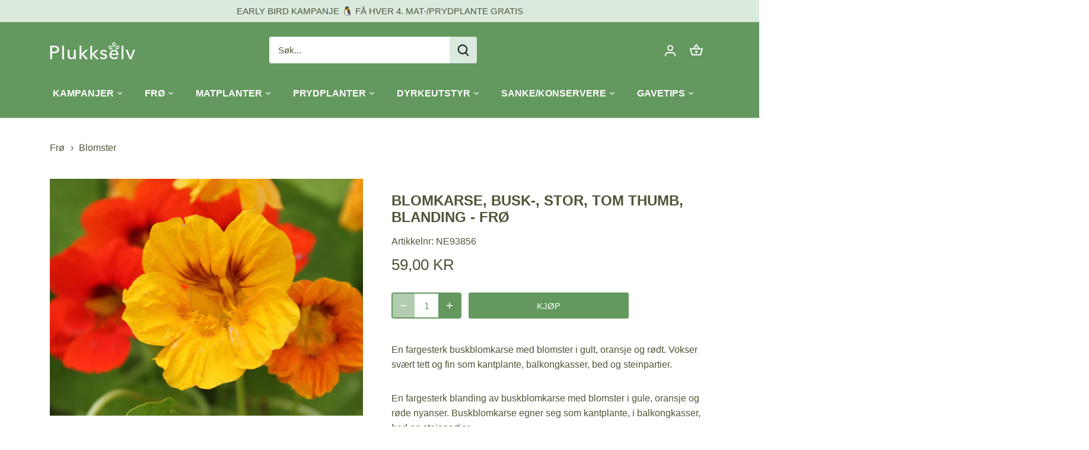

--- FILE ---
content_type: text/html; charset=utf-8
request_url: https://plukkselv.no/products/blomkarse-busk-stor-tom-thumb-blanding-fro-ikke-okolgisk
body_size: 82172
content:
<!doctype html>
<html class="no-js" lang="nb">
  <head>
    <!-- Added by AVADA SEO Suite -->
    













<meta name="twitter:image" content="http://plukkselv.no/cdn/shop/files/93856_blomkarse_TomThumb.png?v=1699620557">
    
<script>window.FPConfig = {};window.FPConfig.ignoreKeywords=["/cart","/account"]</script>





    <!-- /Added by AVADA SEO Suite -->

    <script src="https://www.googleoptimize.com/optimize.js?id=OPT-N8Q5VTN"></script>

  
    <!-- Canopy 4.0.0 -->

    <link rel="preload" href="//plukkselv.no/cdn/shop/t/8/assets/styles.css?v=33353318550732082521763460949" as="style">

    <link rel="preconnect" href="https://connect.facebook.net" crossorigin>
    <meta charset="utf-8" />
<meta name="viewport" content="width=device-width,initial-scale=1.0" />
<meta http-equiv="X-UA-Compatible" content="IE=edge">

<link rel="preconnect" href="https://cdn.shopify.com" crossorigin>
<link rel="preconnect" href="https://fonts.shopify.com" crossorigin>
<link rel="preconnect" href="https://monorail-edge.shopifysvc.com"><link rel="preload" href="//plukkselv.no/cdn/shop/t/8/assets/vendor.js?v=121157890423219954401731586217" as="script">
<link rel="preload" href="//plukkselv.no/cdn/shop/t/8/assets/theme.js?v=159683206583700407071731586215" as="script"><link rel="canonical" href="https://plukkselv.no/products/blomkarse-busk-stor-tom-thumb-blanding-fro-ikke-okolgisk" /><link rel="shortcut icon" href="//plukkselv.no/cdn/shop/files/favicon-1.png?v=1655229552" type="image/png" /><meta name="description" content="En fargesterk buskblomkarse med blomster i gult, oransje og rødt. Vokser svært tett og fin som kantplante, balkongkasser, bed og steinpartier.">

    <meta name="theme-color" content="#63985f">

    <title>
      Blomkarse, busk-, Stor, Tom Thumb, blanding - frø | Plukkselv.no
      
      
      
    </title>

    <meta property="og:site_name" content="Plukkselv.no">
<meta property="og:url" content="https://plukkselv.no/products/blomkarse-busk-stor-tom-thumb-blanding-fro-ikke-okolgisk">
<meta property="og:title" content="Blomkarse Frø - Stor Tom Thumb Blanding"> 
<meta property="og:type" content="product">
<meta property="og:image" content="http://plukkselv.no/cdn/shop/files/93856_blomkarse_TomThumb_1200x1200.png?v=1699620557">
  <meta property="og:image:secure_url" content="https://plukkselv.no/cdn/shop/files/93856_blomkarse_TomThumb_1200x1200.png?v=1699620557">
  <meta property="og:image:width" content="1000">
  <meta property="og:image:height" content="760"><meta property="og:price:amount" content="59,00">
  <meta property="og:price:currency" content="NOK"><meta name="twitter:card" content="summary_large_image">
<meta name="twitter:title" content="Blomkarse Frø - Stor Tom Thumb Blanding">
<meta name="twitter:description" content="Kjøp Blomkarse frø &#39;Stor Tom Thumb Blanding&#39; for fargerike gule, oransje og røde blomster. Perfekt for balkongkasser og bed. Enkel å dyrke!">


    <link href="//plukkselv.no/cdn/shop/t/8/assets/styles.css?v=33353318550732082521763460949" rel="stylesheet" type="text/css" media="all" />

    <script>
      document.documentElement.className = document.documentElement.className.replace('no-js', 'js');
      window.theme = window.theme || {};
      theme.money_format = "{{amount_with_comma_separator}} kr";
      theme.customerIsLoggedIn = false;
      theme.shippingCalcMoneyFormat = "{{amount_with_comma_separator}} NOK";

      theme.strings = {
        previous: "Forrige",
        next: "Neste",
        close: "Lukk",
        addressError: "Feil under oppsøk av denne adressen",
        addressNoResults: "Ingen resultater for denne adressen",
        addressQueryLimit: "Du har overskredet bruksgrensen for Google API. Vurder å oppgradere til en \u003ca href=\"https:\/\/developers.google.com\/maps\/premium\/usage-limits\"\u003ePremium Plan\u003c\/a\u003e.",
        authError: "Det oppstod et problem under godkjenning av Google Maps API Key.",
        shippingCalcSubmitButton: "Beregn frakt",
        shippingCalcSubmitButtonDisabled: "Beregner...",
        infiniteScrollCollectionLoading: "Laster inn flere elementer...",
        infiniteScrollCollectionFinishedMsg : "Ingen flere elementer",
        infiniteScrollBlogLoading: "Laster inn flere artikler...",
        infiniteScrollBlogFinishedMsg : "Ingen flere artikler",
        blogsShowTags: "Vis koder",
        priceNonExistent: "Utilgjengelig",
        buttonDefault: "Kjøp",
        buttonNoStock: "Ikke på lager",
        buttonNoVariant: "Utilgjengelig",
        unitPriceSeparator: " \/ ",
        onlyXLeft: "[[ quantity ]] på lager",
        productAddingToCart: "Legger til...",
        productAddedToCart: "Lagt til",
        quickbuyAdded: "Lagt til i handlekurven",
        cartSummary: "Vis handlekurv",
        cartContinue: "Fortsett å handle",
        colorBoxPrevious: "Forrige",
        colorBoxNext: "Neste",
        colorBoxClose: "Lukk",
        imageSlider: "Glidebryter for bilde",
        confirmEmptyCart: "Er du sikker på at du vil tømme handlekurven?",
        inYourCart: "I handlekurven",
        removeFromCart: "Fjern fra handlekurv",
        clearAll: "Fjern alle",
        layout_live_search_see_all: "Se alle resultatene",
        general_quick_search_pages: "Sider",
        general_quick_search_no_results: "Beklager, vi fant ingen resultater",
        products_labels_sold_out: "Utsolgt",
        products_labels_sale: "Salg",
        maximumQuantity: "Du kan bare ha [quantity] i handlekurven",
        fullDetails: "Alle detaljer",
        cartConfirmRemove: "Er du sikker på at du vil fjerne dette elementet?"
      };

      theme.routes = {
        root_url: '/',
        account_url: '/account',
        account_login_url: 'https://account.plukkselv.no?locale=nb&region_country=NO',
        account_logout_url: '/account/logout',
        account_recover_url: '/account/recover',
        account_register_url: 'https://account.plukkselv.no?locale=nb',
        account_addresses_url: '/account/addresses',
        collections_url: '/collections',
        all_products_collection_url: '/collections/all',
        search_url: '/search',
        cart_url: '/cart',
        cart_add_url: '/cart/add',
        cart_change_url: '/cart/change',
        cart_clear_url: '/cart/clear'
      };

      theme.scripts = {
          masonry: "\/\/plukkselv.no\/cdn\/shop\/t\/8\/assets\/masonry.v3.2.2.min.js?v=169641371380462594081731586211",
          jqueryInfiniteScroll: "\/\/plukkselv.no\/cdn\/shop\/t\/8\/assets\/jquery.infinitescroll.2.1.0.min.js?v=154868730476094579131731586210",
          underscore: "\/\/cdnjs.cloudflare.com\/ajax\/libs\/underscore.js\/1.6.0\/underscore-min.js",
          shopifyCommon: "\/\/plukkselv.no\/cdn\/shopifycloud\/storefront\/assets\/themes_support\/shopify_common-5f594365.js",
          jqueryCart: "\/\/plukkselv.no\/cdn\/shop\/t\/8\/assets\/shipping-calculator.v1.0.min.js?v=156283615219060590411731586214"
      };

      theme.settings = {
        cartType: "drawer-dynamic",
        openCartDrawerOnMob: true
      }
    </script>

    <script>window.performance && window.performance.mark && window.performance.mark('shopify.content_for_header.start');</script><meta name="google-site-verification" content="DcIYCh7HjW6At1J6n3I8GpVSj94eOaYyjl-_-UDM87I">
<meta name="google-site-verification" content="DcIYCh7HjW6At1J6n3I8GpVSj94eOaYyjl-_-UDM87I">
<meta name="facebook-domain-verification" content="yopdyx00qw3ydoo4qsvmmgw1ipllob">
<meta id="shopify-digital-wallet" name="shopify-digital-wallet" content="/59585167546/digital_wallets/dialog">
<link rel="alternate" type="application/json+oembed" href="https://plukkselv.no/products/blomkarse-busk-stor-tom-thumb-blanding-fro-ikke-okolgisk.oembed">
<script async="async" src="/checkouts/internal/preloads.js?locale=nb-NO"></script>
<script id="shopify-features" type="application/json">{"accessToken":"4e73727bdfe32c07582f385d612e3028","betas":["rich-media-storefront-analytics"],"domain":"plukkselv.no","predictiveSearch":true,"shopId":59585167546,"locale":"nb"}</script>
<script>var Shopify = Shopify || {};
Shopify.shop = "plukkselv-as.myshopify.com";
Shopify.locale = "nb";
Shopify.currency = {"active":"NOK","rate":"1.0"};
Shopify.country = "NO";
Shopify.theme = {"name":"AIOD kin.plukkselv.no\/develop","id":141302235322,"schema_name":"Canopy","schema_version":"4.0.0","theme_store_id":null,"role":"main"};
Shopify.theme.handle = "null";
Shopify.theme.style = {"id":null,"handle":null};
Shopify.cdnHost = "plukkselv.no/cdn";
Shopify.routes = Shopify.routes || {};
Shopify.routes.root = "/";</script>
<script type="module">!function(o){(o.Shopify=o.Shopify||{}).modules=!0}(window);</script>
<script>!function(o){function n(){var o=[];function n(){o.push(Array.prototype.slice.apply(arguments))}return n.q=o,n}var t=o.Shopify=o.Shopify||{};t.loadFeatures=n(),t.autoloadFeatures=n()}(window);</script>
<script id="shop-js-analytics" type="application/json">{"pageType":"product"}</script>
<script defer="defer" async type="module" src="//plukkselv.no/cdn/shopifycloud/shop-js/modules/v2/client.init-shop-cart-sync_Ck1zgi6O.nb.esm.js"></script>
<script defer="defer" async type="module" src="//plukkselv.no/cdn/shopifycloud/shop-js/modules/v2/chunk.common_rE7lmuZt.esm.js"></script>
<script type="module">
  await import("//plukkselv.no/cdn/shopifycloud/shop-js/modules/v2/client.init-shop-cart-sync_Ck1zgi6O.nb.esm.js");
await import("//plukkselv.no/cdn/shopifycloud/shop-js/modules/v2/chunk.common_rE7lmuZt.esm.js");

  window.Shopify.SignInWithShop?.initShopCartSync?.({"fedCMEnabled":true,"windoidEnabled":true});

</script>
<script>(function() {
  var isLoaded = false;
  function asyncLoad() {
    if (isLoaded) return;
    isLoaded = true;
    var urls = ["\/\/cdn.shopify.com\/proxy\/e20156c876d66365100657dddf5019ad9e5af31805108b83a9c6f95c238d834d\/suite.mercantileapps.com\/tracking\/mas_backbridge.js?shop=plukkselv-as.myshopify.com\u0026sp-cache-control=cHVibGljLCBtYXgtYWdlPTkwMA","https:\/\/intg.snapchat.com\/shopify\/shopify-scevent-init.js?id=c15f7f4f-b66d-4a49-b5ef-dcce0063324c\u0026shop=plukkselv-as.myshopify.com","https:\/\/seo.apps.avada.io\/scripttag\/avada-seo-installed.js?shop=plukkselv-as.myshopify.com","https:\/\/cdn1.avada.io\/flying-pages\/module.js?shop=plukkselv-as.myshopify.com","https:\/\/ecommplugins-scripts.trustpilot.com\/v2.1\/js\/header.min.js?settings=eyJrZXkiOiJuR3lISVZ3dUx1VmdNRW5UIiwicyI6Im5vbmUifQ==\u0026shop=plukkselv-as.myshopify.com","https:\/\/ecommplugins-trustboxsettings.trustpilot.com\/plukkselv-as.myshopify.com.js?settings=1696507166502\u0026shop=plukkselv-as.myshopify.com","https:\/\/widget.trustpilot.com\/bootstrap\/v5\/tp.widget.sync.bootstrap.min.js?shop=plukkselv-as.myshopify.com","\/\/cdn.shopify.com\/proxy\/a98392ffaf7d577a1985c37ffa63eb14e4fe6003490d8e738b0b9f6f808eb446\/aiodstag.cirkleinc.com\/?shop=plukkselv-as.myshopify.com\u0026sp-cache-control=cHVibGljLCBtYXgtYWdlPTkwMA"];
    for (var i = 0; i < urls.length; i++) {
      var s = document.createElement('script');
      s.type = 'text/javascript';
      s.async = true;
      s.src = urls[i];
      var x = document.getElementsByTagName('script')[0];
      x.parentNode.insertBefore(s, x);
    }
  };
  if(window.attachEvent) {
    window.attachEvent('onload', asyncLoad);
  } else {
    window.addEventListener('load', asyncLoad, false);
  }
})();</script>
<script id="__st">var __st={"a":59585167546,"offset":3600,"reqid":"991b2191-bef0-4826-80ea-8c8d617b1555-1768728617","pageurl":"plukkselv.no\/products\/blomkarse-busk-stor-tom-thumb-blanding-fro-ikke-okolgisk","u":"a5d2d2c2eb15","p":"product","rtyp":"product","rid":7110424887482};</script>
<script>window.ShopifyPaypalV4VisibilityTracking = true;</script>
<script id="captcha-bootstrap">!function(){'use strict';const t='contact',e='account',n='new_comment',o=[[t,t],['blogs',n],['comments',n],[t,'customer']],c=[[e,'customer_login'],[e,'guest_login'],[e,'recover_customer_password'],[e,'create_customer']],r=t=>t.map((([t,e])=>`form[action*='/${t}']:not([data-nocaptcha='true']) input[name='form_type'][value='${e}']`)).join(','),a=t=>()=>t?[...document.querySelectorAll(t)].map((t=>t.form)):[];function s(){const t=[...o],e=r(t);return a(e)}const i='password',u='form_key',d=['recaptcha-v3-token','g-recaptcha-response','h-captcha-response',i],f=()=>{try{return window.sessionStorage}catch{return}},m='__shopify_v',_=t=>t.elements[u];function p(t,e,n=!1){try{const o=window.sessionStorage,c=JSON.parse(o.getItem(e)),{data:r}=function(t){const{data:e,action:n}=t;return t[m]||n?{data:e,action:n}:{data:t,action:n}}(c);for(const[e,n]of Object.entries(r))t.elements[e]&&(t.elements[e].value=n);n&&o.removeItem(e)}catch(o){console.error('form repopulation failed',{error:o})}}const l='form_type',E='cptcha';function T(t){t.dataset[E]=!0}const w=window,h=w.document,L='Shopify',v='ce_forms',y='captcha';let A=!1;((t,e)=>{const n=(g='f06e6c50-85a8-45c8-87d0-21a2b65856fe',I='https://cdn.shopify.com/shopifycloud/storefront-forms-hcaptcha/ce_storefront_forms_captcha_hcaptcha.v1.5.2.iife.js',D={infoText:'Beskyttet av hCaptcha',privacyText:'Personvern',termsText:'Vilkår'},(t,e,n)=>{const o=w[L][v],c=o.bindForm;if(c)return c(t,g,e,D).then(n);var r;o.q.push([[t,g,e,D],n]),r=I,A||(h.body.append(Object.assign(h.createElement('script'),{id:'captcha-provider',async:!0,src:r})),A=!0)});var g,I,D;w[L]=w[L]||{},w[L][v]=w[L][v]||{},w[L][v].q=[],w[L][y]=w[L][y]||{},w[L][y].protect=function(t,e){n(t,void 0,e),T(t)},Object.freeze(w[L][y]),function(t,e,n,w,h,L){const[v,y,A,g]=function(t,e,n){const i=e?o:[],u=t?c:[],d=[...i,...u],f=r(d),m=r(i),_=r(d.filter((([t,e])=>n.includes(e))));return[a(f),a(m),a(_),s()]}(w,h,L),I=t=>{const e=t.target;return e instanceof HTMLFormElement?e:e&&e.form},D=t=>v().includes(t);t.addEventListener('submit',(t=>{const e=I(t);if(!e)return;const n=D(e)&&!e.dataset.hcaptchaBound&&!e.dataset.recaptchaBound,o=_(e),c=g().includes(e)&&(!o||!o.value);(n||c)&&t.preventDefault(),c&&!n&&(function(t){try{if(!f())return;!function(t){const e=f();if(!e)return;const n=_(t);if(!n)return;const o=n.value;o&&e.removeItem(o)}(t);const e=Array.from(Array(32),(()=>Math.random().toString(36)[2])).join('');!function(t,e){_(t)||t.append(Object.assign(document.createElement('input'),{type:'hidden',name:u})),t.elements[u].value=e}(t,e),function(t,e){const n=f();if(!n)return;const o=[...t.querySelectorAll(`input[type='${i}']`)].map((({name:t})=>t)),c=[...d,...o],r={};for(const[a,s]of new FormData(t).entries())c.includes(a)||(r[a]=s);n.setItem(e,JSON.stringify({[m]:1,action:t.action,data:r}))}(t,e)}catch(e){console.error('failed to persist form',e)}}(e),e.submit())}));const S=(t,e)=>{t&&!t.dataset[E]&&(n(t,e.some((e=>e===t))),T(t))};for(const o of['focusin','change'])t.addEventListener(o,(t=>{const e=I(t);D(e)&&S(e,y())}));const B=e.get('form_key'),M=e.get(l),P=B&&M;t.addEventListener('DOMContentLoaded',(()=>{const t=y();if(P)for(const e of t)e.elements[l].value===M&&p(e,B);[...new Set([...A(),...v().filter((t=>'true'===t.dataset.shopifyCaptcha))])].forEach((e=>S(e,t)))}))}(h,new URLSearchParams(w.location.search),n,t,e,['guest_login'])})(!0,!0)}();</script>
<script integrity="sha256-4kQ18oKyAcykRKYeNunJcIwy7WH5gtpwJnB7kiuLZ1E=" data-source-attribution="shopify.loadfeatures" defer="defer" src="//plukkselv.no/cdn/shopifycloud/storefront/assets/storefront/load_feature-a0a9edcb.js" crossorigin="anonymous"></script>
<script data-source-attribution="shopify.dynamic_checkout.dynamic.init">var Shopify=Shopify||{};Shopify.PaymentButton=Shopify.PaymentButton||{isStorefrontPortableWallets:!0,init:function(){window.Shopify.PaymentButton.init=function(){};var t=document.createElement("script");t.src="https://plukkselv.no/cdn/shopifycloud/portable-wallets/latest/portable-wallets.nb.js",t.type="module",document.head.appendChild(t)}};
</script>
<script data-source-attribution="shopify.dynamic_checkout.buyer_consent">
  function portableWalletsHideBuyerConsent(e){var t=document.getElementById("shopify-buyer-consent"),n=document.getElementById("shopify-subscription-policy-button");t&&n&&(t.classList.add("hidden"),t.setAttribute("aria-hidden","true"),n.removeEventListener("click",e))}function portableWalletsShowBuyerConsent(e){var t=document.getElementById("shopify-buyer-consent"),n=document.getElementById("shopify-subscription-policy-button");t&&n&&(t.classList.remove("hidden"),t.removeAttribute("aria-hidden"),n.addEventListener("click",e))}window.Shopify?.PaymentButton&&(window.Shopify.PaymentButton.hideBuyerConsent=portableWalletsHideBuyerConsent,window.Shopify.PaymentButton.showBuyerConsent=portableWalletsShowBuyerConsent);
</script>
<script data-source-attribution="shopify.dynamic_checkout.cart.bootstrap">document.addEventListener("DOMContentLoaded",(function(){function t(){return document.querySelector("shopify-accelerated-checkout-cart, shopify-accelerated-checkout")}if(t())Shopify.PaymentButton.init();else{new MutationObserver((function(e,n){t()&&(Shopify.PaymentButton.init(),n.disconnect())})).observe(document.body,{childList:!0,subtree:!0})}}));
</script>
<script id='scb4127' type='text/javascript' async='' src='https://plukkselv.no/cdn/shopifycloud/privacy-banner/storefront-banner.js'></script>
<script>window.performance && window.performance.mark && window.performance.mark('shopify.content_for_header.end');</script>

    <script>
      Shopify.money_format = "{{amount_with_comma_separator}} kr";
    </script>
    <!-- Gem_Page_Header_Script -->
        


    <!-- End_Gem_Page_Header_Script -->
    
<!-- Start of Judge.me Core -->
<link rel="dns-prefetch" href="https://cdn.judge.me/">
<script data-cfasync='false' class='jdgm-settings-script'>window.jdgmSettings={"pagination":5,"disable_web_reviews":true,"badge_no_review_text":"Ingen anmeldelser","badge_n_reviews_text":"{{ n }} anmeldelse/anmeldelser","hide_badge_preview_if_no_reviews":true,"badge_hide_text":false,"enforce_center_preview_badge":false,"widget_title":"Kundeanmeldelser","widget_open_form_text":"Skriv en anmeldelse","widget_close_form_text":"Avbryt anmeldelse","widget_refresh_page_text":"Oppdater siden","widget_summary_text":"Basert på {{ number_of_reviews }} anmeldelse/anmeldelser","widget_no_review_text":"Vær den første til å skrive en anmeldelse","widget_name_field_text":"Visningsnavn","widget_verified_name_field_text":"Verifisert Navn (offentlig)","widget_name_placeholder_text":"Visningsnavn","widget_required_field_error_text":"Dette feltet er påkrevd.","widget_email_field_text":"E-postadresse","widget_verified_email_field_text":"Verifisert E-post (privat, kan ikke redigeres)","widget_email_placeholder_text":"Din e-postadresse","widget_email_field_error_text":"Vennligst skriv inn en gyldig e-postadresse.","widget_rating_field_text":"Vurdering","widget_review_title_field_text":"Anmeldelsestitel","widget_review_title_placeholder_text":"Gi anmeldelsen din en tittel","widget_review_body_field_text":"Anmeldelsesinnhold","widget_review_body_placeholder_text":"Begynn å skrive her...","widget_pictures_field_text":"Vi hadde blitt veldig glad om du lastet opp en bilde/video 🌱","widget_submit_review_text":"Send inn anmeldelse","widget_submit_verified_review_text":"Send inn Verifisert Anmeldelse","widget_submit_success_msg_with_auto_publish":"Takk! Vennligst oppdater siden om noen øyeblikk for å se anmeldelsen din. Du kan fjerne eller redigere anmeldelsen din ved å logge inn på \u003ca href='https://judge.me/login' target='_blank' rel='nofollow noopener'\u003eJudge.me\u003c/a\u003e","widget_submit_success_msg_no_auto_publish":"Takk! Anmeldelsen din vil bli publisert så snart den er godkjent av butikkadministratoren. Du kan fjerne eller redigere anmeldelsen din ved å logge inn på \u003ca href='https://judge.me/login' target='_blank' rel='nofollow noopener'\u003eJudge.me\u003c/a\u003e","widget_show_default_reviews_out_of_total_text":"Viser {{ n_reviews_shown }} av {{ n_reviews }} anmeldelser.","widget_show_all_link_text":"Vis alle","widget_show_less_link_text":"Vis mindre","widget_author_said_text":"{{ reviewer_name }} sa:","widget_days_text":"{{ n }} dager siden","widget_weeks_text":"{{ n }} uke/uker siden","widget_months_text":"{{ n }} måned/måneder siden","widget_years_text":"{{ n }} år siden","widget_yesterday_text":"I går","widget_today_text":"I dag","widget_replied_text":"\u003e\u003e {{ shop_name }} svarte:","widget_read_more_text":"Les mer","widget_reviewer_name_as_initial":"","widget_rating_filter_color":"#f3bc56","widget_rating_filter_see_all_text":"Se alle anmeldelser","widget_sorting_most_recent_text":"Nyeste","widget_sorting_highest_rating_text":"Høyeste vurdering","widget_sorting_lowest_rating_text":"Laveste vurdering","widget_sorting_with_pictures_text":"Kun bilder","widget_sorting_most_helpful_text":"Mest nyttig","widget_open_question_form_text":"Still et spørsmål","widget_reviews_subtab_text":"Anmeldelser","widget_questions_subtab_text":"Spørsmål","widget_question_label_text":"Spørsmål","widget_answer_label_text":"Svar","widget_question_placeholder_text":"Skriv spørsmålet ditt her","widget_submit_question_text":"Send inn spørsmål","widget_question_submit_success_text":"Takk for spørsmålet ditt! Vi vil varsle deg når det blir besvart.","verified_badge_text":"Verifisert","verified_badge_bg_color":"","verified_badge_text_color":"","verified_badge_placement":"left-of-reviewer-name","widget_review_max_height":"","widget_hide_border":false,"widget_social_share":false,"widget_thumb":false,"widget_review_location_show":false,"widget_location_format":"country_iso_code","all_reviews_include_out_of_store_products":true,"all_reviews_out_of_store_text":"(utenfor butikken)","all_reviews_pagination":100,"all_reviews_product_name_prefix_text":"om","enable_review_pictures":true,"enable_question_anwser":false,"widget_theme":"","review_date_format":"dd/mm/yyyy","default_sort_method":"highest-rating","widget_product_reviews_subtab_text":"Produktanmeldelser","widget_shop_reviews_subtab_text":"Butikkanmeldelser","widget_other_products_reviews_text":"Anmeldelser for andre produkter","widget_store_reviews_subtab_text":"Butikkanmeldelser","widget_no_store_reviews_text":"Denne butikken har enda ikke fått noen anmeldelser","widget_web_restriction_product_reviews_text":"Dette produktet har enda ikke fått noen anmeldelser","widget_no_items_text":"Ingen elementer funnet","widget_show_more_text":"Vis mer","widget_write_a_store_review_text":"Skriv en butikkanmeldelse","widget_other_languages_heading":"Anmeldelser på andre språk","widget_translate_review_text":"Oversett anmeldelse til {{ language }}","widget_translating_review_text":"Oversetter...","widget_show_original_translation_text":"Vis original ({{ language }})","widget_translate_review_failed_text":"Anmeldelsen kunne ikke oversettes.","widget_translate_review_retry_text":"Prøv igjen","widget_translate_review_try_again_later_text":"Prøv igjen senere","show_product_url_for_grouped_product":false,"widget_sorting_pictures_first_text":"Bilder først","show_pictures_on_all_rev_page_mobile":false,"show_pictures_on_all_rev_page_desktop":false,"floating_tab_hide_mobile_install_preference":false,"floating_tab_button_name":"★ Anmeldelser","floating_tab_title":"La kundene snakke for oss","floating_tab_button_color":"","floating_tab_button_background_color":"","floating_tab_url":"","floating_tab_url_enabled":false,"floating_tab_tab_style":"text","all_reviews_text_badge_text":"Kunder gir oss {{ shop.metafields.judgeme.all_reviews_rating | round: 1 }}/5 basert på {{ shop.metafields.judgeme.all_reviews_count }} anmeldelser.","all_reviews_text_badge_text_branded_style":"{{ shop.metafields.judgeme.all_reviews_rating | round: 1 }} av 5 stjerner basert på {{ shop.metafields.judgeme.all_reviews_count }} anmeldelser","is_all_reviews_text_badge_a_link":false,"show_stars_for_all_reviews_text_badge":false,"all_reviews_text_badge_url":"","all_reviews_text_style":"text","all_reviews_text_color_style":"judgeme_brand_color","all_reviews_text_color":"#108474","all_reviews_text_show_jm_brand":true,"featured_carousel_show_header":true,"featured_carousel_title":"La kundene snakke for oss","testimonials_carousel_title":"Kundene sier","videos_carousel_title":"Sande kundestriber","cards_carousel_title":"Kundene sier","featured_carousel_count_text":"fra {{ n }} anmeldelser","featured_carousel_add_link_to_all_reviews_page":false,"featured_carousel_url":"","featured_carousel_show_images":true,"featured_carousel_autoslide_interval":5,"featured_carousel_arrows_on_the_sides":false,"featured_carousel_height":250,"featured_carousel_width":80,"featured_carousel_image_size":0,"featured_carousel_image_height":250,"featured_carousel_arrow_color":"#eeeeee","verified_count_badge_style":"vintage","verified_count_badge_orientation":"horizontal","verified_count_badge_color_style":"judgeme_brand_color","verified_count_badge_color":"#108474","is_verified_count_badge_a_link":false,"verified_count_badge_url":"","verified_count_badge_show_jm_brand":true,"widget_rating_preset_default":5,"widget_first_sub_tab":"product-reviews","widget_show_histogram":true,"widget_histogram_use_custom_color":true,"widget_pagination_use_custom_color":true,"widget_star_use_custom_color":false,"widget_verified_badge_use_custom_color":false,"widget_write_review_use_custom_color":false,"picture_reminder_submit_button":"Upload Pictures","enable_review_videos":true,"mute_video_by_default":false,"widget_sorting_videos_first_text":"Videoer først","widget_review_pending_text":"Venter","featured_carousel_items_for_large_screen":3,"social_share_options_order":"Facebook,Twitter","remove_microdata_snippet":true,"disable_json_ld":false,"enable_json_ld_products":false,"preview_badge_show_question_text":false,"preview_badge_no_question_text":"Ingen spørsmål","preview_badge_n_question_text":"{{ number_of_questions }} spørsmål","qa_badge_show_icon":false,"qa_badge_position":"same-row","remove_judgeme_branding":false,"widget_add_search_bar":false,"widget_search_bar_placeholder":"Søk","widget_sorting_verified_only_text":"Kun verifiserte","featured_carousel_theme":"default","featured_carousel_show_rating":true,"featured_carousel_show_title":true,"featured_carousel_show_body":true,"featured_carousel_show_date":false,"featured_carousel_show_reviewer":true,"featured_carousel_show_product":false,"featured_carousel_header_background_color":"#108474","featured_carousel_header_text_color":"#ffffff","featured_carousel_name_product_separator":"reviewed","featured_carousel_full_star_background":"#108474","featured_carousel_empty_star_background":"#dadada","featured_carousel_vertical_theme_background":"#f9fafb","featured_carousel_verified_badge_enable":false,"featured_carousel_verified_badge_color":"#108474","featured_carousel_border_style":"round","featured_carousel_review_line_length_limit":3,"featured_carousel_more_reviews_button_text":"Les flere anmeldelser","featured_carousel_view_product_button_text":"Se produkt","all_reviews_page_load_reviews_on":"scroll","all_reviews_page_load_more_text":"Last flere anmeldelser","disable_fb_tab_reviews":false,"enable_ajax_cdn_cache":false,"widget_public_name_text":"vises offentlig som","default_reviewer_name":"John Smith","default_reviewer_name_has_non_latin":true,"widget_reviewer_anonymous":"Anonym","medals_widget_title":"Judge.me Anmeldelsesmedaljer","medals_widget_background_color":"#f9fafb","medals_widget_position":"footer_all_pages","medals_widget_border_color":"#f9fafb","medals_widget_verified_text_position":"left","medals_widget_use_monochromatic_version":false,"medals_widget_elements_color":"#108474","show_reviewer_avatar":true,"widget_invalid_yt_video_url_error_text":"Ikke en YouTube video-URL","widget_max_length_field_error_text":"Vennligst skriv inn ikke mer enn {0} tegn.","widget_show_country_flag":false,"widget_show_collected_via_shop_app":true,"widget_verified_by_shop_badge_style":"light","widget_verified_by_shop_text":"Verifisert av butikken","widget_show_photo_gallery":false,"widget_load_with_code_splitting":true,"widget_ugc_install_preference":false,"widget_ugc_title":"Laget av oss, delt av deg","widget_ugc_subtitle":"Tagg oss for å se bildet ditt fremhevet på siden vår","widget_ugc_arrows_color":"#ffffff","widget_ugc_primary_button_text":"Kjøp nå","widget_ugc_primary_button_background_color":"#108474","widget_ugc_primary_button_text_color":"#ffffff","widget_ugc_primary_button_border_width":"0","widget_ugc_primary_button_border_style":"none","widget_ugc_primary_button_border_color":"#108474","widget_ugc_primary_button_border_radius":"25","widget_ugc_secondary_button_text":"Last mer","widget_ugc_secondary_button_background_color":"#ffffff","widget_ugc_secondary_button_text_color":"#108474","widget_ugc_secondary_button_border_width":"2","widget_ugc_secondary_button_border_style":"solid","widget_ugc_secondary_button_border_color":"#108474","widget_ugc_secondary_button_border_radius":"25","widget_ugc_reviews_button_text":"Se anmeldelser","widget_ugc_reviews_button_background_color":"#ffffff","widget_ugc_reviews_button_text_color":"#108474","widget_ugc_reviews_button_border_width":"2","widget_ugc_reviews_button_border_style":"solid","widget_ugc_reviews_button_border_color":"#108474","widget_ugc_reviews_button_border_radius":"25","widget_ugc_reviews_button_link_to":"judgeme-reviews-page","widget_ugc_show_post_date":true,"widget_ugc_max_width":"800","widget_rating_metafield_value_type":true,"widget_primary_color":"#63985f","widget_enable_secondary_color":false,"widget_secondary_color":"#edf5f5","widget_summary_average_rating_text":"{{ average_rating }} av 5","widget_media_grid_title":"Kundebilder og -videoer","widget_media_grid_see_more_text":"Se mer","widget_round_style":true,"widget_show_product_medals":true,"widget_verified_by_judgeme_text":"Verifisert av Judge.me","widget_show_store_medals":true,"widget_verified_by_judgeme_text_in_store_medals":"Verifisert av Judge.me","widget_media_field_exceed_quantity_message":"Beklager, vi kan kun akseptere {{ max_media }} for én anmeldelse.","widget_media_field_exceed_limit_message":"{{ file_name }} er for stor, vennligst velg en {{ media_type }} mindre enn {{ size_limit }}MB.","widget_review_submitted_text":"Anmeldelse sendt!","widget_question_submitted_text":"Spørsmål sendt!","widget_close_form_text_question":"Avbryt","widget_write_your_answer_here_text":"Skriv svaret ditt her","widget_enabled_branded_link":true,"widget_show_collected_by_judgeme":false,"widget_reviewer_name_color":"","widget_write_review_text_color":"","widget_write_review_bg_color":"","widget_collected_by_judgeme_text":"samlet av Judge.me","widget_pagination_type":"load_more","widget_load_more_text":"Last mer","widget_load_more_color":"#f3bc56","widget_full_review_text":"Full anmeldelse","widget_read_more_reviews_text":"Les flere anmeldelser","widget_read_questions_text":"Les spørsmål","widget_questions_and_answers_text":"Spørsmål og svar","widget_verified_by_text":"Verifisert av","widget_verified_text":"Verifisert","widget_number_of_reviews_text":"{{ number_of_reviews }} anmeldelser","widget_back_button_text":"Tilbake","widget_next_button_text":"Neste","widget_custom_forms_filter_button":"Filtre","custom_forms_style":"vertical","widget_show_review_information":false,"how_reviews_are_collected":"Hvordan samles anmeldelser inn?","widget_show_review_keywords":false,"widget_gdpr_statement":"Hvordan vi bruker dataene dine: Vi vil kun kontakte deg angående anmeldelsen du har sendt inn, og kun hvis nødvendig. Ved å sende inn anmeldelsen din, godtar du Judge.me sine \u003ca href='https://judge.me/terms' target='_blank' rel='nofollow noopener'\u003evilkår\u003c/a\u003e, \u003ca href='https://judge.me/privacy' target='_blank' rel='nofollow noopener'\u003epersonvern\u003c/a\u003e og \u003ca href='https://judge.me/content-policy' target='_blank' rel='nofollow noopener'\u003einnholdspolitikk\u003c/a\u003e.","widget_multilingual_sorting_enabled":false,"widget_translate_review_content_enabled":false,"widget_translate_review_content_method":"manual","popup_widget_review_selection":"automatically_with_pictures","popup_widget_round_border_style":true,"popup_widget_show_title":true,"popup_widget_show_body":true,"popup_widget_show_reviewer":false,"popup_widget_show_product":true,"popup_widget_show_pictures":true,"popup_widget_use_review_picture":true,"popup_widget_show_on_home_page":true,"popup_widget_show_on_product_page":true,"popup_widget_show_on_collection_page":true,"popup_widget_show_on_cart_page":true,"popup_widget_position":"bottom_left","popup_widget_first_review_delay":5,"popup_widget_duration":5,"popup_widget_interval":5,"popup_widget_review_count":5,"popup_widget_hide_on_mobile":true,"review_snippet_widget_round_border_style":true,"review_snippet_widget_card_color":"#FFFFFF","review_snippet_widget_slider_arrows_background_color":"#FFFFFF","review_snippet_widget_slider_arrows_color":"#000000","review_snippet_widget_star_color":"#108474","show_product_variant":false,"all_reviews_product_variant_label_text":"Variant: ","widget_show_verified_branding":false,"widget_ai_summary_title":"Kundene sier","widget_ai_summary_disclaimer":"AI-drevet anmeldelsessammendrag basert på nylige kundeanmeldelser","widget_show_ai_summary":false,"widget_show_ai_summary_bg":false,"widget_show_review_title_input":true,"redirect_reviewers_invited_via_email":"review_widget","request_store_review_after_product_review":false,"request_review_other_products_in_order":false,"review_form_color_scheme":"default","review_form_corner_style":"square","review_form_star_color":{},"review_form_text_color":"#333333","review_form_background_color":"#ffffff","review_form_field_background_color":"#fafafa","review_form_button_color":{},"review_form_button_text_color":"#ffffff","review_form_modal_overlay_color":"#000000","review_content_screen_title_text":"Hvordan vil du vurdere dette produktet?","review_content_introduction_text":"Vi ville sette pris på om du kunne dele litt om din opplevelse.","store_review_form_title_text":"Hvordan vil du vurdere denne butikken?","store_review_form_introduction_text":"Vi ville sette pris på om du kunne dele litt om din opplevelse.","show_review_guidance_text":true,"one_star_review_guidance_text":"Dårlig","five_star_review_guidance_text":"Bra","customer_information_screen_title_text":"Om deg","customer_information_introduction_text":"Fortell oss mer om deg.","custom_questions_screen_title_text":"Din opplevelse mer detaljert","custom_questions_introduction_text":"Her er noen spørsmål som hjelper oss å forstå mer om din opplevelse.","review_submitted_screen_title_text":"Takk for din anmeldelse!","review_submitted_screen_thank_you_text":"Vi behandler den og den vil snart vises i butikken.","review_submitted_screen_email_verification_text":"Vennligst bekreft e-posten din ved å klikke på lenken vi nettopp sendte deg. Dette hjelper oss med å holde anmeldelsene autentiske.","review_submitted_request_store_review_text":"Vil du gjerne dele din handleopplevelse med oss?","review_submitted_review_other_products_text":"Vil du gjerne anmelde disse produktene?","store_review_screen_title_text":"Vil du dele din opplevelse av å handle med oss?","store_review_introduction_text":"Vi setter pris på din tilbakemelding og bruker den til å forbedre. Vennligst del alle tanker eller forslag du har.","reviewer_media_screen_title_picture_text":"Del et bilde","reviewer_media_introduction_picture_text":"Last opp et bilde for å støtte anmeldelsen din.","reviewer_media_screen_title_video_text":"Del en video","reviewer_media_introduction_video_text":"Last opp en video for å støtte anmeldelsen din.","reviewer_media_screen_title_picture_or_video_text":"Del et bilde eller en video","reviewer_media_introduction_picture_or_video_text":"Last opp et bilde eller en video for å støtte anmeldelsen din.","reviewer_media_youtube_url_text":"Lim inn Youtube-URL-en din her","advanced_settings_next_step_button_text":"Neste","advanced_settings_close_review_button_text":"Lukk","modal_write_review_flow":false,"write_review_flow_required_text":"Obligatorisk","write_review_flow_privacy_message_text":"Vi respekterer din personvern.","write_review_flow_anonymous_text":"Anonym anmeldelse","write_review_flow_visibility_text":"Dette vil ikke være synlig for andre kunder.","write_review_flow_multiple_selection_help_text":"Velg så mange du vil","write_review_flow_single_selection_help_text":"Velg ett alternativ","write_review_flow_required_field_error_text":"Dette feltet er påkrevd","write_review_flow_invalid_email_error_text":"Vennligst skriv inn en gyldig e-postadresse","write_review_flow_max_length_error_text":"Maks. {{ max_length }} tegn.","write_review_flow_media_upload_text":"\u003cb\u003eKlikk for å laste opp\u003c/b\u003e eller dra og slipp","write_review_flow_gdpr_statement":"Vi vil kun kontakte deg om anmeldelsen din hvis nødvendig. Ved å sende inn anmeldelsen din godtar du våre \u003ca href='https://judge.me/terms' target='_blank' rel='nofollow noopener'\u003evilkår og betingelser\u003c/a\u003e og \u003ca href='https://judge.me/privacy' target='_blank' rel='nofollow noopener'\u003epersonvernregler\u003c/a\u003e.","rating_only_reviews_enabled":false,"show_negative_reviews_help_screen":false,"new_review_flow_help_screen_rating_threshold":3,"negative_review_resolution_screen_title_text":"Fortell oss mer","negative_review_resolution_text":"Din opplevelse er viktig for oss. Hvis det var problemer med kjøpet ditt, er vi her for å hjelpe. Ikke nøl med å ta kontakt med oss, vi vil gjerne få muligheten til å rette opp ting.","negative_review_resolution_button_text":"Kontakt oss","negative_review_resolution_proceed_with_review_text":"Etterlat en anmeldelse","negative_review_resolution_subject":"Problem med kjøp fra {{ shop_name }}.{{ order_name }}","preview_badge_collection_page_install_status":false,"widget_review_custom_css":"","preview_badge_custom_css":"","preview_badge_stars_count":"5-stars","featured_carousel_custom_css":"","floating_tab_custom_css":"","all_reviews_widget_custom_css":"","medals_widget_custom_css":"","verified_badge_custom_css":"","all_reviews_text_custom_css":"","transparency_badges_collected_via_store_invite":false,"transparency_badges_from_another_provider":false,"transparency_badges_collected_from_store_visitor":false,"transparency_badges_collected_by_verified_review_provider":false,"transparency_badges_earned_reward":false,"transparency_badges_collected_via_store_invite_text":"Anmeldelse samlet via butikkens invitasjon","transparency_badges_from_another_provider_text":"Anmeldelse samlet fra en annen tjeneste","transparency_badges_collected_from_store_visitor_text":"Anmeldelse samlet fra en butikkbesøkende","transparency_badges_written_in_google_text":"Anmeldelse skrevet i Google","transparency_badges_written_in_etsy_text":"Anmeldelse skrevet i Etsy","transparency_badges_written_in_shop_app_text":"Anmeldelse skrevet i Shop App","transparency_badges_earned_reward_text":"Anmeldelse har vunnet en belønning for en fremtidig bestilling","product_review_widget_per_page":10,"widget_store_review_label_text":"Butikkanmeldelse","checkout_comment_extension_title_on_product_page":"Customer Comments","checkout_comment_extension_num_latest_comment_show":5,"checkout_comment_extension_format":"name_and_timestamp","checkout_comment_customer_name":"last_initial","checkout_comment_comment_notification":true,"preview_badge_collection_page_install_preference":true,"preview_badge_home_page_install_preference":false,"preview_badge_product_page_install_preference":true,"review_widget_install_preference":"","review_carousel_install_preference":false,"floating_reviews_tab_install_preference":"none","verified_reviews_count_badge_install_preference":false,"all_reviews_text_install_preference":false,"review_widget_best_location":true,"judgeme_medals_install_preference":false,"review_widget_revamp_enabled":false,"review_widget_qna_enabled":false,"review_widget_header_theme":"minimal","review_widget_widget_title_enabled":true,"review_widget_header_text_size":"medium","review_widget_header_text_weight":"regular","review_widget_average_rating_style":"compact","review_widget_bar_chart_enabled":true,"review_widget_bar_chart_type":"numbers","review_widget_bar_chart_style":"standard","review_widget_expanded_media_gallery_enabled":false,"review_widget_reviews_section_theme":"standard","review_widget_image_style":"thumbnails","review_widget_review_image_ratio":"square","review_widget_stars_size":"medium","review_widget_verified_badge":"standard_text","review_widget_review_title_text_size":"medium","review_widget_review_text_size":"medium","review_widget_review_text_length":"medium","review_widget_number_of_columns_desktop":3,"review_widget_carousel_transition_speed":5,"review_widget_custom_questions_answers_display":"always","review_widget_button_text_color":"#FFFFFF","review_widget_text_color":"#000000","review_widget_lighter_text_color":"#7B7B7B","review_widget_corner_styling":"soft","review_widget_review_word_singular":"anmeldelse","review_widget_review_word_plural":"anmeldelser","review_widget_voting_label":"Nyttig?","review_widget_shop_reply_label":"Svar fra {{ shop_name }}:","review_widget_filters_title":"Filtre","qna_widget_question_word_singular":"Spørsmål","qna_widget_question_word_plural":"Spørsmål","qna_widget_answer_reply_label":"Svar fra {{ answerer_name }}:","qna_content_screen_title_text":"Spørsmål om dette produktet","qna_widget_question_required_field_error_text":"Vennligst skriv inn spørsmålet ditt.","qna_widget_flow_gdpr_statement":"Vi vil kun kontakte deg om spørsmålet ditt hvis nødvendig. Ved å sende inn spørsmålet ditt, godtar du våre \u003ca href='https://judge.me/terms' target='_blank' rel='nofollow noopener'\u003evilkår og betingelser\u003c/a\u003e og \u003ca href='https://judge.me/privacy' target='_blank' rel='nofollow noopener'\u003epersonvernregler\u003c/a\u003e.","qna_widget_question_submitted_text":"Takk for spørsmålet ditt!","qna_widget_close_form_text_question":"Lukk","qna_widget_question_submit_success_text":"Vi vil informere deg via e-post når vi svarer på spørsmålet ditt.","all_reviews_widget_v2025_enabled":false,"all_reviews_widget_v2025_header_theme":"default","all_reviews_widget_v2025_widget_title_enabled":true,"all_reviews_widget_v2025_header_text_size":"medium","all_reviews_widget_v2025_header_text_weight":"regular","all_reviews_widget_v2025_average_rating_style":"compact","all_reviews_widget_v2025_bar_chart_enabled":true,"all_reviews_widget_v2025_bar_chart_type":"numbers","all_reviews_widget_v2025_bar_chart_style":"standard","all_reviews_widget_v2025_expanded_media_gallery_enabled":false,"all_reviews_widget_v2025_show_store_medals":true,"all_reviews_widget_v2025_show_photo_gallery":true,"all_reviews_widget_v2025_show_review_keywords":false,"all_reviews_widget_v2025_show_ai_summary":false,"all_reviews_widget_v2025_show_ai_summary_bg":false,"all_reviews_widget_v2025_add_search_bar":false,"all_reviews_widget_v2025_default_sort_method":"most-recent","all_reviews_widget_v2025_reviews_per_page":10,"all_reviews_widget_v2025_reviews_section_theme":"default","all_reviews_widget_v2025_image_style":"thumbnails","all_reviews_widget_v2025_review_image_ratio":"square","all_reviews_widget_v2025_stars_size":"medium","all_reviews_widget_v2025_verified_badge":"bold_badge","all_reviews_widget_v2025_review_title_text_size":"medium","all_reviews_widget_v2025_review_text_size":"medium","all_reviews_widget_v2025_review_text_length":"medium","all_reviews_widget_v2025_number_of_columns_desktop":3,"all_reviews_widget_v2025_carousel_transition_speed":5,"all_reviews_widget_v2025_custom_questions_answers_display":"always","all_reviews_widget_v2025_show_product_variant":false,"all_reviews_widget_v2025_show_reviewer_avatar":true,"all_reviews_widget_v2025_reviewer_name_as_initial":"","all_reviews_widget_v2025_review_location_show":false,"all_reviews_widget_v2025_location_format":"","all_reviews_widget_v2025_show_country_flag":false,"all_reviews_widget_v2025_verified_by_shop_badge_style":"light","all_reviews_widget_v2025_social_share":false,"all_reviews_widget_v2025_social_share_options_order":"Facebook,Twitter,LinkedIn,Pinterest","all_reviews_widget_v2025_pagination_type":"standard","all_reviews_widget_v2025_button_text_color":"#FFFFFF","all_reviews_widget_v2025_text_color":"#000000","all_reviews_widget_v2025_lighter_text_color":"#7B7B7B","all_reviews_widget_v2025_corner_styling":"soft","all_reviews_widget_v2025_title":"Kundeanmeldelser","all_reviews_widget_v2025_ai_summary_title":"Kunder sier om denne butikken","all_reviews_widget_v2025_no_review_text":"Vær den første til å skrive en anmeldelse","platform":"shopify","branding_url":"https://app.judge.me/reviews/stores/plukkselv.no","branding_text":"Drevet av Judge.me","locale":"en","reply_name":"Plukkselv.no","widget_version":"3.0","footer":true,"autopublish":true,"review_dates":true,"enable_custom_form":false,"shop_use_review_site":true,"shop_locale":"nb","enable_multi_locales_translations":true,"show_review_title_input":true,"review_verification_email_status":"always","can_be_branded":false,"reply_name_text":"Plukkselv.no"};</script> <style class='jdgm-settings-style'>.jdgm-xx{left:0}:root{--jdgm-primary-color: #63985f;--jdgm-secondary-color: rgba(99,152,95,0.1);--jdgm-star-color: #63985f;--jdgm-write-review-text-color: white;--jdgm-write-review-bg-color: #63985f;--jdgm-paginate-color: #f3bc56;--jdgm-border-radius: 10;--jdgm-reviewer-name-color: #63985f}.jdgm-histogram__bar-content{background-color:#f3bc56}.jdgm-rev[data-verified-buyer=true] .jdgm-rev__icon.jdgm-rev__icon:after,.jdgm-rev__buyer-badge.jdgm-rev__buyer-badge{color:white;background-color:#63985f}.jdgm-review-widget--small .jdgm-gallery.jdgm-gallery .jdgm-gallery__thumbnail-link:nth-child(8) .jdgm-gallery__thumbnail-wrapper.jdgm-gallery__thumbnail-wrapper:before{content:"Se mer"}@media only screen and (min-width: 768px){.jdgm-gallery.jdgm-gallery .jdgm-gallery__thumbnail-link:nth-child(8) .jdgm-gallery__thumbnail-wrapper.jdgm-gallery__thumbnail-wrapper:before{content:"Se mer"}}.jdgm-widget .jdgm-write-rev-link{display:none}.jdgm-widget .jdgm-rev-widg[data-number-of-reviews='0']{display:none}.jdgm-prev-badge[data-average-rating='0.00']{display:none !important}.jdgm-author-all-initials{display:none !important}.jdgm-author-last-initial{display:none !important}.jdgm-rev-widg__title{visibility:hidden}.jdgm-rev-widg__summary-text{visibility:hidden}.jdgm-prev-badge__text{visibility:hidden}.jdgm-rev__prod-link-prefix:before{content:'om'}.jdgm-rev__variant-label:before{content:'Variant: '}.jdgm-rev__out-of-store-text:before{content:'(utenfor butikken)'}@media only screen and (min-width: 768px){.jdgm-rev__pics .jdgm-rev_all-rev-page-picture-separator,.jdgm-rev__pics .jdgm-rev__product-picture{display:none}}@media only screen and (max-width: 768px){.jdgm-rev__pics .jdgm-rev_all-rev-page-picture-separator,.jdgm-rev__pics .jdgm-rev__product-picture{display:none}}.jdgm-preview-badge[data-template="index"]{display:none !important}.jdgm-verified-count-badget[data-from-snippet="true"]{display:none !important}.jdgm-carousel-wrapper[data-from-snippet="true"]{display:none !important}.jdgm-all-reviews-text[data-from-snippet="true"]{display:none !important}.jdgm-medals-section[data-from-snippet="true"]{display:none !important}.jdgm-ugc-media-wrapper[data-from-snippet="true"]{display:none !important}.jdgm-rev__transparency-badge[data-badge-type="review_collected_via_store_invitation"]{display:none !important}.jdgm-rev__transparency-badge[data-badge-type="review_collected_from_another_provider"]{display:none !important}.jdgm-rev__transparency-badge[data-badge-type="review_collected_from_store_visitor"]{display:none !important}.jdgm-rev__transparency-badge[data-badge-type="review_written_in_etsy"]{display:none !important}.jdgm-rev__transparency-badge[data-badge-type="review_written_in_google_business"]{display:none !important}.jdgm-rev__transparency-badge[data-badge-type="review_written_in_shop_app"]{display:none !important}.jdgm-rev__transparency-badge[data-badge-type="review_earned_for_future_purchase"]{display:none !important}.jdgm-review-snippet-widget .jdgm-rev-snippet-widget__cards-container .jdgm-rev-snippet-card{border-radius:8px;background:#fff}.jdgm-review-snippet-widget .jdgm-rev-snippet-widget__cards-container .jdgm-rev-snippet-card__rev-rating .jdgm-star{color:#108474}.jdgm-review-snippet-widget .jdgm-rev-snippet-widget__prev-btn,.jdgm-review-snippet-widget .jdgm-rev-snippet-widget__next-btn{border-radius:50%;background:#fff}.jdgm-review-snippet-widget .jdgm-rev-snippet-widget__prev-btn>svg,.jdgm-review-snippet-widget .jdgm-rev-snippet-widget__next-btn>svg{fill:#000}.jdgm-full-rev-modal.rev-snippet-widget .jm-mfp-container .jm-mfp-content,.jdgm-full-rev-modal.rev-snippet-widget .jm-mfp-container .jdgm-full-rev__icon,.jdgm-full-rev-modal.rev-snippet-widget .jm-mfp-container .jdgm-full-rev__pic-img,.jdgm-full-rev-modal.rev-snippet-widget .jm-mfp-container .jdgm-full-rev__reply{border-radius:8px}.jdgm-full-rev-modal.rev-snippet-widget .jm-mfp-container .jdgm-full-rev[data-verified-buyer="true"] .jdgm-full-rev__icon::after{border-radius:8px}.jdgm-full-rev-modal.rev-snippet-widget .jm-mfp-container .jdgm-full-rev .jdgm-rev__buyer-badge{border-radius:calc( 8px / 2 )}.jdgm-full-rev-modal.rev-snippet-widget .jm-mfp-container .jdgm-full-rev .jdgm-full-rev__replier::before{content:'Plukkselv.no'}.jdgm-full-rev-modal.rev-snippet-widget .jm-mfp-container .jdgm-full-rev .jdgm-full-rev__product-button{border-radius:calc( 8px * 6 )}
</style> <style class='jdgm-settings-style'></style>

  
  
  
  <style class='jdgm-miracle-styles'>
  @-webkit-keyframes jdgm-spin{0%{-webkit-transform:rotate(0deg);-ms-transform:rotate(0deg);transform:rotate(0deg)}100%{-webkit-transform:rotate(359deg);-ms-transform:rotate(359deg);transform:rotate(359deg)}}@keyframes jdgm-spin{0%{-webkit-transform:rotate(0deg);-ms-transform:rotate(0deg);transform:rotate(0deg)}100%{-webkit-transform:rotate(359deg);-ms-transform:rotate(359deg);transform:rotate(359deg)}}@font-face{font-family:'JudgemeStar';src:url("[data-uri]") format("woff");font-weight:normal;font-style:normal}.jdgm-star{font-family:'JudgemeStar';display:inline !important;text-decoration:none !important;padding:0 4px 0 0 !important;margin:0 !important;font-weight:bold;opacity:1;-webkit-font-smoothing:antialiased;-moz-osx-font-smoothing:grayscale}.jdgm-star:hover{opacity:1}.jdgm-star:last-of-type{padding:0 !important}.jdgm-star.jdgm--on:before{content:"\e000"}.jdgm-star.jdgm--off:before{content:"\e001"}.jdgm-star.jdgm--half:before{content:"\e002"}.jdgm-widget *{margin:0;line-height:1.4;-webkit-box-sizing:border-box;-moz-box-sizing:border-box;box-sizing:border-box;-webkit-overflow-scrolling:touch}.jdgm-hidden{display:none !important;visibility:hidden !important}.jdgm-temp-hidden{display:none}.jdgm-spinner{width:40px;height:40px;margin:auto;border-radius:50%;border-top:2px solid #eee;border-right:2px solid #eee;border-bottom:2px solid #eee;border-left:2px solid #ccc;-webkit-animation:jdgm-spin 0.8s infinite linear;animation:jdgm-spin 0.8s infinite linear}.jdgm-prev-badge{display:block !important}

</style>


  
  
   


<script data-cfasync='false' class='jdgm-script'>
!function(e){window.jdgm=window.jdgm||{},jdgm.CDN_HOST="https://cdn.judge.me/",
jdgm.docReady=function(d){(e.attachEvent?"complete"===e.readyState:"loading"!==e.readyState)?
setTimeout(d,0):e.addEventListener("DOMContentLoaded",d)},jdgm.loadCSS=function(d,t,o,s){
!o&&jdgm.loadCSS.requestedUrls.indexOf(d)>=0||(jdgm.loadCSS.requestedUrls.push(d),
(s=e.createElement("link")).rel="stylesheet",s.class="jdgm-stylesheet",s.media="nope!",
s.href=d,s.onload=function(){this.media="all",t&&setTimeout(t)},e.body.appendChild(s))},
jdgm.loadCSS.requestedUrls=[],jdgm.docReady(function(){(window.jdgmLoadCSS||e.querySelectorAll(
".jdgm-widget, .jdgm-all-reviews-page").length>0)&&(jdgmSettings.widget_load_with_code_splitting?
parseFloat(jdgmSettings.widget_version)>=3?jdgm.loadCSS(jdgm.CDN_HOST+"widget_v3/base.css"):
jdgm.loadCSS(jdgm.CDN_HOST+"widget/base.css"):jdgm.loadCSS(jdgm.CDN_HOST+"shopify_v2.css"))})}(document);
</script>
<script async data-cfasync="false" type="text/javascript" src="https://cdn.judge.me/loader.js"></script>

<noscript><link rel="stylesheet" type="text/css" media="all" href="https://cdn.judge.me/shopify_v2.css"></noscript>
<!-- End of Judge.me Core -->



    <script src="//plukkselv.no/cdn/shop/t/8/assets/bss-file-configdata.js?v=66900709513217169091731586164" type="text/javascript"></script> <script src="//plukkselv.no/cdn/shop/t/8/assets/bss-file-configdata-banner.js?v=151034973688681356691731586163" type="text/javascript"></script> <script src="//plukkselv.no/cdn/shop/t/8/assets/bss-file-configdata-popup.js?v=173992696638277510541731586164" type="text/javascript"></script><script>
                if (typeof BSS_PL == 'undefined') {
                    var BSS_PL = {};
                }
                var bssPlApiServer = "https://product-labels-pro.bsscommerce.com";
                BSS_PL.customerTags = 'null';
                BSS_PL.customerId = 'null';
                BSS_PL.configData = configDatas;
                BSS_PL.configDataBanner = configDataBanners ? configDataBanners : [];
                BSS_PL.configDataPopup = configDataPopups ? configDataPopups : [];
                BSS_PL.storeId = 31251;
                BSS_PL.currentPlan = "ten_usd";
                BSS_PL.storeIdCustomOld = "10678";
                BSS_PL.storeIdOldWIthPriority = "12200";
                BSS_PL.apiServerProduction = "https://product-labels-pro.bsscommerce.com";
                
                BSS_PL.integration = {"laiReview":{"status":0,"config":[]}}
                BSS_PL.settingsData = {}
                </script>
            <style>
.homepage-slideshow .slick-slide .bss_pl_img {
    visibility: hidden !important;
}
</style>
<script>
function bssFixSupportAppendHtmlLabel($, BSS_PL, parent, page, htmlLabel) {
  let appended = false;
  if (page == 'products' && $(parent).hasClass('product-media--image')) {
    $(parent).prepend(htmlLabel);
    appended = true;
  }
  return appended;
}
</script>
 <script>
var ignore_csapp_cart_reload = true;
</script>
 
 <!-- BEGIN app block: shopify://apps/gempages-builder/blocks/embed-gp-script-head/20b379d4-1b20-474c-a6ca-665c331919f3 -->














<!-- END app block --><!-- BEGIN app block: shopify://apps/ta-labels-badges/blocks/bss-pl-config-data/91bfe765-b604-49a1-805e-3599fa600b24 --><script
    id='bss-pl-config-data'
>
	let TAE_StoreId = "31251";
	if (typeof BSS_PL == 'undefined' || TAE_StoreId !== "") {
  		var BSS_PL = {};
		BSS_PL.storeId = 31251;
		BSS_PL.currentPlan = "ten_usd";
		BSS_PL.apiServerProduction = "https://product-labels.tech-arms.io";
		BSS_PL.publicAccessToken = "281cab93389bc9ba794ab677208f0f3a";
		BSS_PL.customerTags = "null";
		BSS_PL.customerId = "null";
		BSS_PL.storeIdCustomOld = 10678;
		BSS_PL.storeIdOldWIthPriority = 12200;
		BSS_PL.storeIdOptimizeAppendLabel = 59637
		BSS_PL.optimizeCodeIds = null; 
		BSS_PL.extendedFeatureIds = null;
		BSS_PL.integration = {"laiReview":{"status":0,"config":[]}};
		BSS_PL.settingsData  = {};
		BSS_PL.configProductMetafields = [];
		BSS_PL.configVariantMetafields = [];
		
		BSS_PL.configData = [].concat({"id":196559,"name":"20% vekstlys fom 15jan","priority":0,"enable_priority":0,"enable":1,"pages":"1,2,4","related_product_tag":null,"first_image_tags":null,"img_url":"1766066812589-859016428-Badger_labels_mal3.png","public_img_url":"https://cdn.shopify.com/s/files/1/0595/8516/7546/files/1766066812589-859016428-Badger_labels_mal3.png?v=1766067398","position":2,"apply":null,"product_type":1,"exclude_products":6,"collection_image_type":0,"product":"","variant":"","collection":"290773467322","exclude_product_ids":"","collection_image":"","inventory":0,"tags":"","excludeTags":"","vendors":"","from_price":null,"to_price":null,"domain_id":31251,"locations":"","enable_allowed_countries":0,"locales":"","enable_allowed_locales":0,"enable_visibility_date":1,"from_date":"2026-01-13T13:30:00.000Z","to_date":"2026-02-09T04:30:00.000Z","enable_discount_range":0,"discount_type":1,"discount_from":null,"discount_to":null,"label_text":"New%20arrival","label_text_color":"#ffffff","label_text_background_color":{"type":"hex","value":"#4482B4ff"},"label_text_font_size":12,"label_text_no_image":1,"label_text_in_stock":"In Stock","label_text_out_stock":"Sold out","label_shadow":{"blur":0,"h_offset":0,"v_offset":0},"label_opacity":100,"topBottom_padding":4,"border_radius":"0px 0px 0px 0px","border_style":"none","border_size":"0","border_color":"#000000","label_shadow_color":"#808080","label_text_style":0,"label_text_font_family":null,"label_text_font_url":null,"customer_label_preview_image":null,"label_preview_image":"https://cdn.shopify.com/s/files/1/0595/8516/7546/products/0f1092f511ca5aab2428b16b9e8cdd09-image.jpg?v=1696511930","label_text_enable":0,"customer_tags":"","exclude_customer_tags":"","customer_type":"allcustomers","exclude_customers":"all_customer_tags","label_on_image":"1","label_type":1,"badge_type":0,"custom_selector":null,"margin":{"type":"px","value":{"top":0,"left":0,"right":0,"bottom":0}},"mobile_margin":{"type":"px","value":{"top":0,"left":0,"right":0,"bottom":0}},"margin_top":0,"margin_bottom":0,"mobile_height_label":-1,"mobile_width_label":30,"mobile_font_size_label":12,"emoji":null,"emoji_position":null,"transparent_background":null,"custom_page":null,"check_custom_page":false,"include_custom_page":null,"check_include_custom_page":false,"margin_left":0,"instock":null,"price_range_from":null,"price_range_to":null,"enable_price_range":0,"enable_product_publish":0,"customer_selected_product":null,"selected_product":null,"product_publish_from":null,"product_publish_to":null,"enable_countdown_timer":0,"option_format_countdown":0,"countdown_time":null,"option_end_countdown":null,"start_day_countdown":null,"countdown_type":1,"countdown_daily_from_time":null,"countdown_daily_to_time":null,"countdown_interval_start_time":null,"countdown_interval_length":null,"countdown_interval_break_length":null,"public_url_s3":"https://production-labels-bucket.s3.us-east-2.amazonaws.com/public/static/base/images/customer/31251/1766066812589-859016428-Badger_labels_mal3.png","enable_visibility_period":0,"visibility_period":1,"createdAt":"2025-12-18T14:16:39.000Z","customer_ids":"","exclude_customer_ids":"","angle":0,"toolTipText":"","label_shape":"3","label_shape_type":2,"mobile_fixed_percent_label":"percentage","desktop_width_label":30,"desktop_height_label":-1,"desktop_fixed_percent_label":"percentage","mobile_position":0,"desktop_label_unlimited_top":0,"desktop_label_unlimited_left":70,"mobile_label_unlimited_top":0,"mobile_label_unlimited_left":0,"mobile_margin_top":0,"mobile_margin_left":0,"mobile_config_label_enable":0,"mobile_default_config":1,"mobile_margin_bottom":0,"enable_fixed_time":0,"fixed_time":null,"statusLabelHoverText":0,"labelHoverTextLink":{"url":"","is_open_in_newtab":true},"labelAltText":"","statusLabelAltText":0,"enable_badge_stock":0,"badge_stock_style":1,"badge_stock_config":null,"enable_multi_badge":0,"animation_type":4,"animation_duration":2,"animation_repeat_option":0,"animation_repeat":0,"desktop_show_badges":1,"mobile_show_badges":1,"desktop_show_labels":1,"mobile_show_labels":1,"label_text_unlimited_stock":"Unlimited Stock","label_text_pre_order_stock":"Pre-Order","img_plan_id":13,"label_badge_type":"image","deletedAt":null,"desktop_lock_aspect_ratio":true,"mobile_lock_aspect_ratio":true,"img_aspect_ratio":1,"preview_board_width":538,"preview_board_height":404,"set_size_on_mobile":true,"set_position_on_mobile":true,"set_margin_on_mobile":true,"from_stock":null,"to_stock":null,"condition_product_title":"{\"enable\":false,\"type\":1,\"content\":\"\"}","conditions_apply_type":"{\"discount\":1,\"price\":1,\"inventory\":1}","public_font_url":null,"font_size_ratio":0.5,"group_ids":"[]","metafields":"{\"valueProductMetafield\":[],\"valueVariantMetafield\":[],\"matching_type\":1,\"metafield_type\":1}","no_ratio_height":true,"updatedAt":"2026-01-13T13:39:22.000Z","multipleBadge":null,"translations":[],"label_id":196559,"label_text_id":196559,"bg_style":"solid"},{"id":193973,"name":"Untitled label 9","priority":0,"enable_priority":0,"enable":1,"pages":"1,2,4","related_product_tag":null,"first_image_tags":null,"img_url":"1764325272350-576319671-Badger_labels_mal23.png","public_img_url":"https://cdn.shopify.com/s/files/1/0595/8516/7546/files/1764325272350-576319671-Badger_labels_mal23.png?v=1764325369","position":8,"apply":null,"product_type":0,"exclude_products":6,"collection_image_type":0,"product":"8267152883898","variant":"","collection":"","exclude_product_ids":"","collection_image":"","inventory":0,"tags":"","excludeTags":"","vendors":"","from_price":null,"to_price":null,"domain_id":31251,"locations":"","enable_allowed_countries":0,"locales":"","enable_allowed_locales":0,"enable_visibility_date":1,"from_date":"2025-11-27T23:00:00.000Z","to_date":"2026-04-18T22:00:00.000Z","enable_discount_range":0,"discount_type":1,"discount_from":null,"discount_to":null,"label_text":"New%20arrival","label_text_color":"#ffffff","label_text_background_color":{"type":"hex","value":"#4482B4ff"},"label_text_font_size":12,"label_text_no_image":1,"label_text_in_stock":"In Stock","label_text_out_stock":"Sold out","label_shadow":{"blur":0,"h_offset":0,"v_offset":0},"label_opacity":100,"topBottom_padding":4,"border_radius":"0px 0px 0px 0px","border_style":"none","border_size":"0","border_color":"#000000","label_shadow_color":"#808080","label_text_style":0,"label_text_font_family":null,"label_text_font_url":null,"customer_label_preview_image":null,"label_preview_image":"https://cdn.shopify.com/s/files/1/0595/8516/7546/files/NE2928Conservor-Hermine2.jpg?v=1747133286","label_text_enable":0,"customer_tags":"","exclude_customer_tags":"","customer_type":"allcustomers","exclude_customers":"all_customer_tags","label_on_image":"1","label_type":1,"badge_type":0,"custom_selector":null,"margin":{"type":"px","value":{"top":0,"left":0,"right":0,"bottom":0}},"mobile_margin":{"type":"px","value":{"top":0,"left":0,"right":0,"bottom":0}},"margin_top":0,"margin_bottom":0,"mobile_height_label":null,"mobile_width_label":30,"mobile_font_size_label":12,"emoji":null,"emoji_position":null,"transparent_background":null,"custom_page":null,"check_custom_page":false,"include_custom_page":null,"check_include_custom_page":false,"margin_left":0,"instock":null,"price_range_from":null,"price_range_to":null,"enable_price_range":0,"enable_product_publish":0,"customer_selected_product":null,"selected_product":null,"product_publish_from":null,"product_publish_to":null,"enable_countdown_timer":0,"option_format_countdown":0,"countdown_time":null,"option_end_countdown":null,"start_day_countdown":null,"countdown_type":1,"countdown_daily_from_time":null,"countdown_daily_to_time":null,"countdown_interval_start_time":null,"countdown_interval_length":null,"countdown_interval_break_length":null,"public_url_s3":"https://production-labels-bucket.s3.us-east-2.amazonaws.com/public/static/base/images/customer/31251/1764325272350-576319671-Badger_labels_mal23.png","enable_visibility_period":0,"visibility_period":1,"createdAt":"2025-11-28T10:22:50.000Z","customer_ids":"","exclude_customer_ids":"","angle":0,"toolTipText":"","label_shape":"3","label_shape_type":2,"mobile_fixed_percent_label":"percentage","desktop_width_label":30,"desktop_height_label":null,"desktop_fixed_percent_label":"percentage","mobile_position":0,"desktop_label_unlimited_top":70,"desktop_label_unlimited_left":70,"mobile_label_unlimited_top":0,"mobile_label_unlimited_left":0,"mobile_margin_top":0,"mobile_margin_left":0,"mobile_config_label_enable":0,"mobile_default_config":1,"mobile_margin_bottom":0,"enable_fixed_time":0,"fixed_time":null,"statusLabelHoverText":0,"labelHoverTextLink":{"url":"","is_open_in_newtab":true},"labelAltText":"","statusLabelAltText":0,"enable_badge_stock":0,"badge_stock_style":1,"badge_stock_config":null,"enable_multi_badge":0,"animation_type":0,"animation_duration":2,"animation_repeat_option":0,"animation_repeat":0,"desktop_show_badges":1,"mobile_show_badges":1,"desktop_show_labels":1,"mobile_show_labels":1,"label_text_unlimited_stock":"Unlimited Stock","label_text_pre_order_stock":"Pre-Order","img_plan_id":13,"label_badge_type":"image","deletedAt":null,"desktop_lock_aspect_ratio":true,"mobile_lock_aspect_ratio":true,"img_aspect_ratio":1,"preview_board_width":538,"preview_board_height":404,"set_size_on_mobile":true,"set_position_on_mobile":true,"set_margin_on_mobile":true,"from_stock":null,"to_stock":null,"condition_product_title":"{\"enable\":false,\"type\":1,\"content\":\"\"}","conditions_apply_type":"{\"discount\":1,\"price\":1,\"inventory\":1}","public_font_url":null,"font_size_ratio":0.5,"group_ids":"[]","metafields":"{\"valueProductMetafield\":[],\"valueVariantMetafield\":[],\"matching_type\":1,\"metafield_type\":1}","no_ratio_height":true,"updatedAt":"2025-11-28T10:22:50.000Z","multipleBadge":null,"translations":[],"label_id":193973,"label_text_id":193973,"bg_style":"solid"},{"id":191162,"name":"Untitled label","priority":0,"enable_priority":0,"enable":1,"pages":"1,2,4","related_product_tag":null,"first_image_tags":null,"img_url":"1766042516659-779105076-Badger_labels_mal2.png","public_img_url":"https://cdn.shopify.com/s/files/1/0595/8516/7546/files/1766042516659-779105076-Badger_labels_mal2_ab7a3240-e69e-4a39-833e-223fe8776674.png?v=1766042615","position":0,"apply":null,"product_type":1,"exclude_products":6,"collection_image_type":0,"product":"","variant":"","collection":"319044747450","exclude_product_ids":"","collection_image":"","inventory":0,"tags":"","excludeTags":"","vendors":"","from_price":null,"to_price":null,"domain_id":31251,"locations":"","enable_allowed_countries":0,"locales":"","enable_allowed_locales":0,"enable_visibility_date":1,"from_date":"2026-01-06T10:00:00.000Z","to_date":"2026-02-09T11:00:00.000Z","enable_discount_range":0,"discount_type":1,"discount_from":null,"discount_to":null,"label_text":"New%20arrival","label_text_color":"#ffffff","label_text_background_color":{"type":"hex","value":"#4482B4ff"},"label_text_font_size":12,"label_text_no_image":1,"label_text_in_stock":"In Stock","label_text_out_stock":"Sold out","label_shadow":{"blur":0,"h_offset":0,"v_offset":0},"label_opacity":100,"topBottom_padding":4,"border_radius":"0px 0px 0px 0px","border_style":"none","border_size":"0","border_color":"#000000","label_shadow_color":"#808080","label_text_style":0,"label_text_font_family":null,"label_text_font_url":null,"customer_label_preview_image":null,"label_preview_image":"https://cdn.shopify.com/s/files/1/0595/8516/7546/files/GSSD002_G_Froboks_gronn_forfra_liten.jpg?v=1755161299","label_text_enable":0,"customer_tags":"","exclude_customer_tags":"","customer_type":"allcustomers","exclude_customers":"all_customer_tags","label_on_image":"1","label_type":1,"badge_type":0,"custom_selector":null,"margin":{"type":"px","value":{"top":0,"left":0,"right":0,"bottom":0}},"mobile_margin":{"type":"px","value":{"top":0,"left":0,"right":0,"bottom":0}},"margin_top":0,"margin_bottom":0,"mobile_height_label":-1,"mobile_width_label":30,"mobile_font_size_label":12,"emoji":null,"emoji_position":null,"transparent_background":null,"custom_page":null,"check_custom_page":false,"include_custom_page":null,"check_include_custom_page":false,"margin_left":0,"instock":null,"price_range_from":null,"price_range_to":null,"enable_price_range":0,"enable_product_publish":0,"customer_selected_product":null,"selected_product":null,"product_publish_from":null,"product_publish_to":null,"enable_countdown_timer":0,"option_format_countdown":0,"countdown_time":null,"option_end_countdown":null,"start_day_countdown":null,"countdown_type":1,"countdown_daily_from_time":null,"countdown_daily_to_time":null,"countdown_interval_start_time":null,"countdown_interval_length":null,"countdown_interval_break_length":null,"public_url_s3":"https://production-labels-bucket.s3.us-east-2.amazonaws.com/public/static/base/images/customer/31251/1766042516659-779105076-Badger_labels_mal2.png","enable_visibility_period":0,"visibility_period":1,"createdAt":"2025-11-18T15:44:46.000Z","customer_ids":"","exclude_customer_ids":"","angle":0,"toolTipText":"","label_shape":"3","label_shape_type":2,"mobile_fixed_percent_label":"percentage","desktop_width_label":30,"desktop_height_label":-1,"desktop_fixed_percent_label":"percentage","mobile_position":0,"desktop_label_unlimited_top":0,"desktop_label_unlimited_left":0,"mobile_label_unlimited_top":0,"mobile_label_unlimited_left":0,"mobile_margin_top":0,"mobile_margin_left":0,"mobile_config_label_enable":0,"mobile_default_config":1,"mobile_margin_bottom":0,"enable_fixed_time":0,"fixed_time":null,"statusLabelHoverText":0,"labelHoverTextLink":{"url":"","is_open_in_newtab":true},"labelAltText":"","statusLabelAltText":0,"enable_badge_stock":0,"badge_stock_style":1,"badge_stock_config":null,"enable_multi_badge":0,"animation_type":0,"animation_duration":2,"animation_repeat_option":0,"animation_repeat":0,"desktop_show_badges":1,"mobile_show_badges":1,"desktop_show_labels":1,"mobile_show_labels":1,"label_text_unlimited_stock":"Unlimited Stock","label_text_pre_order_stock":"Pre-Order","img_plan_id":13,"label_badge_type":"image","deletedAt":null,"desktop_lock_aspect_ratio":true,"mobile_lock_aspect_ratio":true,"img_aspect_ratio":1,"preview_board_width":538,"preview_board_height":404,"set_size_on_mobile":true,"set_position_on_mobile":true,"set_margin_on_mobile":true,"from_stock":null,"to_stock":null,"condition_product_title":"{\"enable\":false,\"type\":1,\"content\":\"\"}","conditions_apply_type":"{\"discount\":1,\"price\":1,\"inventory\":1}","public_font_url":null,"font_size_ratio":0.5,"group_ids":"[]","metafields":"{\"valueProductMetafield\":[],\"valueVariantMetafield\":[],\"matching_type\":1,\"metafield_type\":1}","no_ratio_height":true,"updatedAt":"2026-01-06T10:05:16.000Z","multipleBadge":null,"translations":[],"label_id":191162,"label_text_id":191162,"bg_style":"solid"},{"id":190913,"name":"Kjøp 3 få 4. gratis mat/pryd","priority":0,"enable_priority":0,"enable":1,"pages":"1,2,4","related_product_tag":null,"first_image_tags":null,"img_url":"1763481376283-368533360-Badger_labels_mal19.png","public_img_url":"https://cdn.shopify.com/s/files/1/0595/8516/7546/files/1763481376283-368533360-Badger_labels_mal19.png?v=1763481384","position":2,"apply":null,"product_type":1,"exclude_products":6,"collection_image_type":0,"product":"","variant":"","collection":"290775498938,299928617146,309680046266,290770682042,290770518202,300644401338,321967816890,311444603066","exclude_product_ids":"","collection_image":"","inventory":0,"tags":"","excludeTags":"","vendors":"","from_price":null,"to_price":null,"domain_id":31251,"locations":"","enable_allowed_countries":0,"locales":"","enable_allowed_locales":0,"enable_visibility_date":1,"from_date":"2025-11-17T12:00:00.000Z","to_date":"2026-03-01T10:30:00.000Z","enable_discount_range":0,"discount_type":1,"discount_from":null,"discount_to":null,"label_text":"New%20arrival","label_text_color":"#ffffff","label_text_background_color":{"type":"hex","value":"#4482B4ff"},"label_text_font_size":12,"label_text_no_image":1,"label_text_in_stock":"In Stock","label_text_out_stock":"Sold out","label_shadow":{"blur":0,"h_offset":0,"v_offset":0},"label_opacity":100,"topBottom_padding":4,"border_radius":"0px 0px 0px 0px","border_style":"none","border_size":"0","border_color":"#000000","label_shadow_color":"#808080","label_text_style":0,"label_text_font_family":null,"label_text_font_url":null,"customer_label_preview_image":null,"label_preview_image":"https://cdn.shopify.com/s/files/1/0595/8516/7546/products/0d6bcb76fadb0479ec3a58738a93df92-image.jpg?v=1655109793","label_text_enable":0,"customer_tags":"","exclude_customer_tags":"","customer_type":"allcustomers","exclude_customers":"all_customer_tags","label_on_image":"1","label_type":1,"badge_type":0,"custom_selector":null,"margin":{"type":"px","value":{"top":0,"left":0,"right":0,"bottom":0}},"mobile_margin":{"type":"px","value":{"top":0,"left":0,"right":0,"bottom":0}},"margin_top":0,"margin_bottom":0,"mobile_height_label":-1,"mobile_width_label":30,"mobile_font_size_label":12,"emoji":null,"emoji_position":null,"transparent_background":null,"custom_page":null,"check_custom_page":false,"include_custom_page":null,"check_include_custom_page":false,"margin_left":0,"instock":null,"price_range_from":null,"price_range_to":null,"enable_price_range":0,"enable_product_publish":0,"customer_selected_product":null,"selected_product":null,"product_publish_from":null,"product_publish_to":null,"enable_countdown_timer":0,"option_format_countdown":0,"countdown_time":null,"option_end_countdown":null,"start_day_countdown":null,"countdown_type":1,"countdown_daily_from_time":null,"countdown_daily_to_time":null,"countdown_interval_start_time":null,"countdown_interval_length":null,"countdown_interval_break_length":null,"public_url_s3":"https://production-labels-bucket.s3.us-east-2.amazonaws.com/public/static/base/images/customer/31251/1763481376283-368533360-Badger_labels_mal19.png","enable_visibility_period":0,"visibility_period":1,"createdAt":"2025-11-17T12:07:53.000Z","customer_ids":"","exclude_customer_ids":"","angle":0,"toolTipText":"","label_shape":"3","label_shape_type":2,"mobile_fixed_percent_label":"percentage","desktop_width_label":26,"desktop_height_label":-1,"desktop_fixed_percent_label":"percentage","mobile_position":0,"desktop_label_unlimited_top":0,"desktop_label_unlimited_left":74,"mobile_label_unlimited_top":0,"mobile_label_unlimited_left":0,"mobile_margin_top":0,"mobile_margin_left":0,"mobile_config_label_enable":0,"mobile_default_config":1,"mobile_margin_bottom":0,"enable_fixed_time":0,"fixed_time":null,"statusLabelHoverText":0,"labelHoverTextLink":{"url":"","is_open_in_newtab":true},"labelAltText":"","statusLabelAltText":0,"enable_badge_stock":0,"badge_stock_style":1,"badge_stock_config":null,"enable_multi_badge":0,"animation_type":0,"animation_duration":2,"animation_repeat_option":0,"animation_repeat":0,"desktop_show_badges":1,"mobile_show_badges":1,"desktop_show_labels":1,"mobile_show_labels":1,"label_text_unlimited_stock":"Unlimited Stock","label_text_pre_order_stock":"Pre-Order","img_plan_id":13,"label_badge_type":"image","deletedAt":null,"desktop_lock_aspect_ratio":true,"mobile_lock_aspect_ratio":true,"img_aspect_ratio":1,"preview_board_width":490,"preview_board_height":327,"set_size_on_mobile":true,"set_position_on_mobile":true,"set_margin_on_mobile":true,"from_stock":null,"to_stock":null,"condition_product_title":"{\"enable\":false,\"type\":1,\"content\":\"\"}","conditions_apply_type":"{\"discount\":1,\"price\":1,\"inventory\":1}","public_font_url":null,"font_size_ratio":0.5,"group_ids":"[]","metafields":"{\"valueProductMetafield\":[],\"valueVariantMetafield\":[],\"matching_type\":1,\"metafield_type\":1}","no_ratio_height":true,"updatedAt":"2025-11-18T15:56:27.000Z","multipleBadge":null,"translations":[],"label_id":190913,"label_text_id":190913,"bg_style":"solid"},{"id":172413,"name":"Untitled label","priority":0,"enable_priority":0,"enable":1,"pages":"1,2,4","related_product_tag":null,"first_image_tags":null,"img_url":"1749715996693-766280073-Badger_labels_mal.png","public_img_url":"https://cdn.shopify.com/s/files/1/0595/8516/7546/files/1749715996693-766280073-Badger_labels_mal_f76caadf-4a01-434e-9127-ea32d160b0d9.png?v=1750057870","position":2,"apply":null,"product_type":1,"exclude_products":6,"collection_image_type":0,"product":"","variant":"","collection":"312492064954","exclude_product_ids":"","collection_image":"","inventory":1,"tags":"","excludeTags":"","vendors":"","from_price":null,"to_price":null,"domain_id":31251,"locations":"","enable_allowed_countries":0,"locales":"","enable_allowed_locales":0,"enable_visibility_date":1,"from_date":"2025-12-15T05:30:00.000Z","to_date":"2025-12-17T07:30:00.000Z","enable_discount_range":1,"discount_type":1,"discount_from":19,"discount_to":60,"label_text":"New%20arrival","label_text_color":"#ffffff","label_text_background_color":{"type":"hex","value":"#ff7f50"},"label_text_font_size":12,"label_text_no_image":1,"label_text_in_stock":"In Stock","label_text_out_stock":"Sold out","label_shadow":{"blur":0,"h_offset":0,"v_offset":0},"label_opacity":100,"topBottom_padding":4,"border_radius":"0px 0px 0px 0px","border_style":"none","border_size":"0","border_color":"#000000","label_shadow_color":"#808080","label_text_style":0,"label_text_font_family":null,"label_text_font_url":null,"customer_label_preview_image":"/static/adminhtml/images/sample-bg.webp","label_preview_image":"https://cdn.shopify.com/s/files/1/0595/8516/7546/files/837165370_fugle_klokke.jpg?v=1714394262","label_text_enable":0,"customer_tags":"","exclude_customer_tags":"","customer_type":"allcustomers","exclude_customers":"all_customer_tags","label_on_image":"1","label_type":1,"badge_type":0,"custom_selector":null,"margin":{"type":"px","value":{"top":0,"left":0,"right":0,"bottom":0}},"mobile_margin":{"type":"px","value":{"top":0,"left":0,"right":0,"bottom":0}},"margin_top":0,"margin_bottom":0,"mobile_height_label":100,"mobile_width_label":100,"mobile_font_size_label":12,"emoji":null,"emoji_position":null,"transparent_background":null,"custom_page":null,"check_custom_page":false,"include_custom_page":null,"check_include_custom_page":false,"margin_left":0,"instock":null,"price_range_from":null,"price_range_to":null,"enable_price_range":0,"enable_product_publish":0,"customer_selected_product":null,"selected_product":null,"product_publish_from":null,"product_publish_to":null,"enable_countdown_timer":0,"option_format_countdown":0,"countdown_time":null,"option_end_countdown":null,"start_day_countdown":null,"countdown_type":1,"countdown_daily_from_time":null,"countdown_daily_to_time":null,"countdown_interval_start_time":null,"countdown_interval_length":null,"countdown_interval_break_length":null,"public_url_s3":"https://production-labels-bucket.s3.us-east-2.amazonaws.com/public/static/base/images/customer/31251/1749715996693-766280073-Badger_labels_mal.png","enable_visibility_period":0,"visibility_period":1,"createdAt":"2025-06-12T08:18:08.000Z","customer_ids":"","exclude_customer_ids":"","angle":0,"toolTipText":"","label_shape":"rectangle","label_shape_type":1,"mobile_fixed_percent_label":"fixed","desktop_width_label":100,"desktop_height_label":100,"desktop_fixed_percent_label":"fixed","mobile_position":0,"desktop_label_unlimited_top":0,"desktop_label_unlimited_left":80.8429,"mobile_label_unlimited_top":0,"mobile_label_unlimited_left":0,"mobile_margin_top":0,"mobile_margin_left":0,"mobile_config_label_enable":0,"mobile_default_config":1,"mobile_margin_bottom":0,"enable_fixed_time":0,"fixed_time":null,"statusLabelHoverText":0,"labelHoverTextLink":{"url":"","is_open_in_newtab":true},"labelAltText":"","statusLabelAltText":0,"enable_badge_stock":0,"badge_stock_style":1,"badge_stock_config":null,"enable_multi_badge":0,"animation_type":0,"animation_duration":2,"animation_repeat_option":0,"animation_repeat":0,"desktop_show_badges":1,"mobile_show_badges":1,"desktop_show_labels":1,"mobile_show_labels":1,"label_text_unlimited_stock":"Unlimited Stock","label_text_pre_order_stock":"Pre-Order","img_plan_id":13,"label_badge_type":"image","deletedAt":null,"desktop_lock_aspect_ratio":true,"mobile_lock_aspect_ratio":true,"img_aspect_ratio":1,"preview_board_width":522,"preview_board_height":522,"set_size_on_mobile":true,"set_position_on_mobile":true,"set_margin_on_mobile":true,"from_stock":null,"to_stock":null,"condition_product_title":"{\"enabled\":false,\"type\":1,\"content\":\"\"}","conditions_apply_type":"{\"discount\":1,\"price\":1,\"inventory\":1}","public_font_url":null,"font_size_ratio":0.5,"group_ids":"[]","metafields":"{\"valueProductMetafield\":[],\"valueVariantMetafield\":[],\"matching_type\":1,\"metafield_type\":1}","no_ratio_height":true,"updatedAt":"2025-12-15T07:39:21.000Z","multipleBadge":null,"translations":[],"label_id":172413,"label_text_id":172413,"bg_style":"solid"},{"id":160902,"name":"HEKK kvantumsrabatt fra 11.april","priority":0,"enable_priority":0,"enable":1,"pages":"1,2,4","related_product_tag":null,"first_image_tags":null,"img_url":"1741605256609-488529340-Badger_labels_mal59.png","public_img_url":"https://cdn.shopify.com/s/files/1/0595/8516/7546/files/1741605256609-488529340-Badger_labels_mal59.png?v=1741605368","position":2,"apply":null,"product_type":1,"exclude_products":6,"collection_image_type":0,"product":"","variant":"","collection":"299927929018","exclude_product_ids":"","collection_image":"","inventory":0,"tags":"","excludeTags":"","vendors":"","from_price":null,"to_price":null,"domain_id":31251,"locations":"","enable_allowed_countries":0,"locales":"","enable_allowed_locales":0,"enable_visibility_date":1,"from_date":"2025-04-22T22:00:00.000Z","to_date":"2026-04-19T03:00:00.000Z","enable_discount_range":0,"discount_type":1,"discount_from":null,"discount_to":null,"label_text":"New%20arrival","label_text_color":"#ffffff","label_text_background_color":{"type":"hex","value":"#ff7f50ff"},"label_text_font_size":12,"label_text_no_image":1,"label_text_in_stock":"In Stock","label_text_out_stock":"Sold out","label_shadow":{"blur":0,"h_offset":0,"v_offset":0},"label_opacity":100,"topBottom_padding":4,"border_radius":"0px 0px 0px 0px","border_style":"none","border_size":"0","border_color":"#000000","label_shadow_color":"#808080","label_text_style":0,"label_text_font_family":null,"label_text_font_url":null,"customer_label_preview_image":"/static/adminhtml/images/sample-bg.webp","label_preview_image":"/static/adminhtml/images/sample-bg.webp","label_text_enable":0,"customer_tags":"","exclude_customer_tags":"","customer_type":"allcustomers","exclude_customers":"all_customer_tags","label_on_image":"1","label_type":1,"badge_type":0,"custom_selector":null,"margin":{"type":"px","value":{"top":0,"left":0,"right":0,"bottom":0}},"mobile_margin":{"type":"px","value":{"top":0,"left":0,"right":0,"bottom":0}},"margin_top":0,"margin_bottom":0,"mobile_height_label":-1,"mobile_width_label":30,"mobile_font_size_label":12,"emoji":null,"emoji_position":null,"transparent_background":null,"custom_page":null,"check_custom_page":false,"include_custom_page":null,"check_include_custom_page":false,"margin_left":0,"instock":null,"price_range_from":null,"price_range_to":null,"enable_price_range":0,"enable_product_publish":0,"customer_selected_product":null,"selected_product":null,"product_publish_from":null,"product_publish_to":null,"enable_countdown_timer":0,"option_format_countdown":0,"countdown_time":null,"option_end_countdown":null,"start_day_countdown":null,"countdown_type":1,"countdown_daily_from_time":null,"countdown_daily_to_time":null,"countdown_interval_start_time":null,"countdown_interval_length":null,"countdown_interval_break_length":null,"public_url_s3":"https://production-labels-bucket.s3.us-east-2.amazonaws.com/public/static/base/images/customer/31251/1741605256609-488529340-Badger_labels_mal59.png","enable_visibility_period":0,"visibility_period":1,"createdAt":"2025-03-10T11:16:12.000Z","customer_ids":"","exclude_customer_ids":"","angle":0,"toolTipText":"","label_shape":"rectangle","label_shape_type":1,"mobile_fixed_percent_label":"percentage","desktop_width_label":81,"desktop_height_label":81,"desktop_fixed_percent_label":"fixed","mobile_position":0,"desktop_label_unlimited_top":0,"desktop_label_unlimited_left":73.2673,"mobile_label_unlimited_top":0,"mobile_label_unlimited_left":0,"mobile_margin_top":0,"mobile_margin_left":0,"mobile_config_label_enable":0,"mobile_default_config":1,"mobile_margin_bottom":0,"enable_fixed_time":0,"fixed_time":null,"statusLabelHoverText":0,"labelHoverTextLink":{"url":"","is_open_in_newtab":true},"labelAltText":"","statusLabelAltText":0,"enable_badge_stock":0,"badge_stock_style":1,"badge_stock_config":null,"enable_multi_badge":0,"animation_type":0,"animation_duration":2,"animation_repeat_option":0,"animation_repeat":0,"desktop_show_badges":1,"mobile_show_badges":1,"desktop_show_labels":1,"mobile_show_labels":1,"label_text_unlimited_stock":"Unlimited Stock","label_text_pre_order_stock":"Pre-Order","img_plan_id":13,"label_badge_type":"image","deletedAt":null,"desktop_lock_aspect_ratio":true,"mobile_lock_aspect_ratio":true,"img_aspect_ratio":1,"preview_board_width":303,"preview_board_height":303,"set_size_on_mobile":true,"set_position_on_mobile":true,"set_margin_on_mobile":true,"from_stock":0,"to_stock":0,"condition_product_title":"{\"enabled\":false,\"type\":1,\"content\":\"\"}","conditions_apply_type":"{\"discount\":1,\"price\":1,\"inventory\":1}","public_font_url":null,"font_size_ratio":0.5,"group_ids":"[]","metafields":"{\"valueProductMetafield\":[],\"valueVariantMetafield\":[],\"matching_type\":1,\"metafield_type\":1}","no_ratio_height":false,"updatedAt":"2025-11-17T13:20:19.000Z","multipleBadge":null,"translations":[],"label_id":160902,"label_text_id":160902,"bg_style":"solid"},{"id":96610,"name":"Kvantumsrabatt hagekanter","priority":0,"enable_priority":0,"enable":1,"pages":"1,2,7,4,3","related_product_tag":null,"first_image_tags":null,"img_url":"Badger_labels_mal4.png","public_img_url":"https://cdn.shopify.com/s/files/1/0595/8516/7546/files/Badger_labels_mal4.png?v=1698743845","position":0,"apply":0,"product_type":0,"exclude_products":6,"collection_image_type":0,"product":"7110232604858,7110232637626","variant":"","collection":"","exclude_product_ids":"","collection_image":"","inventory":0,"tags":"","excludeTags":"","vendors":"","from_price":null,"to_price":null,"domain_id":31251,"locations":"","enable_allowed_countries":0,"locales":"","enable_allowed_locales":0,"enable_visibility_date":0,"from_date":null,"to_date":null,"enable_discount_range":0,"discount_type":1,"discount_from":null,"discount_to":null,"label_text":"Hello!","label_text_color":"#ffffff","label_text_background_color":{"type":"hex","value":"#ff7f50ff"},"label_text_font_size":12,"label_text_no_image":1,"label_text_in_stock":"In Stock","label_text_out_stock":"Sold out","label_shadow":{"blur":"0","h_offset":0,"v_offset":0},"label_opacity":100,"topBottom_padding":4,"border_radius":"0px 0px 0px 0px","border_style":null,"border_size":null,"border_color":null,"label_shadow_color":"#808080","label_text_style":0,"label_text_font_family":null,"label_text_font_url":null,"customer_label_preview_image":"/static/adminhtml/images/sample.jpg","label_preview_image":"/static/adminhtml/images/sample.jpg","label_text_enable":0,"customer_tags":"","exclude_customer_tags":"","customer_type":"allcustomers","exclude_customers":"all_customer_tags","label_on_image":"2","label_type":1,"badge_type":0,"custom_selector":null,"margin":{"type":"px","value":{"top":0,"left":0,"right":0,"bottom":0}},"mobile_margin":{"type":"px","value":{"top":0,"left":0,"right":0,"bottom":0}},"margin_top":0,"margin_bottom":0,"mobile_height_label":85,"mobile_width_label":85,"mobile_font_size_label":12,"emoji":null,"emoji_position":null,"transparent_background":null,"custom_page":null,"check_custom_page":false,"include_custom_page":null,"check_include_custom_page":false,"margin_left":0,"instock":null,"price_range_from":null,"price_range_to":null,"enable_price_range":0,"enable_product_publish":0,"customer_selected_product":null,"selected_product":null,"product_publish_from":null,"product_publish_to":null,"enable_countdown_timer":0,"option_format_countdown":0,"countdown_time":null,"option_end_countdown":null,"start_day_countdown":null,"countdown_type":1,"countdown_daily_from_time":null,"countdown_daily_to_time":null,"countdown_interval_start_time":null,"countdown_interval_length":null,"countdown_interval_break_length":null,"public_url_s3":"https://production-labels-bucket.s3.us-east-2.amazonaws.com/public/static/base/images/customer/31251/Badger_labels_mal4.png","enable_visibility_period":0,"visibility_period":1,"createdAt":"2023-10-31T09:14:44.000Z","customer_ids":"","exclude_customer_ids":"","angle":0,"toolTipText":"","label_shape":"rectangle","label_shape_type":1,"mobile_fixed_percent_label":"fixed","desktop_width_label":85,"desktop_height_label":85,"desktop_fixed_percent_label":"fixed","mobile_position":0,"desktop_label_unlimited_top":33,"desktop_label_unlimited_left":33,"mobile_label_unlimited_top":33,"mobile_label_unlimited_left":33,"mobile_margin_top":0,"mobile_margin_left":0,"mobile_config_label_enable":null,"mobile_default_config":1,"mobile_margin_bottom":0,"enable_fixed_time":0,"fixed_time":null,"statusLabelHoverText":0,"labelHoverTextLink":{"url":"","is_open_in_newtab":true},"labelAltText":"","statusLabelAltText":0,"enable_badge_stock":0,"badge_stock_style":1,"badge_stock_config":null,"enable_multi_badge":0,"animation_type":0,"animation_duration":2,"animation_repeat_option":0,"animation_repeat":0,"desktop_show_badges":1,"mobile_show_badges":1,"desktop_show_labels":1,"mobile_show_labels":1,"label_text_unlimited_stock":"Unlimited Stock","label_text_pre_order_stock":"Pre-Order","img_plan_id":13,"label_badge_type":"image","deletedAt":null,"desktop_lock_aspect_ratio":false,"mobile_lock_aspect_ratio":false,"img_aspect_ratio":1,"preview_board_width":390,"preview_board_height":390,"set_size_on_mobile":true,"set_position_on_mobile":true,"set_margin_on_mobile":true,"from_stock":0,"to_stock":0,"condition_product_title":"{\"enable\":false,\"type\":1,\"content\":\"\"}","conditions_apply_type":"{}","public_font_url":null,"font_size_ratio":null,"group_ids":null,"metafields":null,"no_ratio_height":false,"updatedAt":"2025-10-31T07:45:17.000Z","multipleBadge":null,"translations":[],"label_id":96610,"label_text_id":96610,"bg_style":"solid"},{"id":95087,"name":"Nyhet 2024","priority":0,"enable_priority":0,"enable":1,"pages":"1,2,4","related_product_tag":null,"first_image_tags":null,"img_url":"1762779826474-610797405-Badger_labels_mal14.png","public_img_url":"https://cdn.shopify.com/s/files/1/0595/8516/7546/files/1762779826474-610797405-Badger_labels_mal14_3ac18db2-d034-4905-ad4b-4c7c2987846c.png?v=1762779964","position":8,"apply":0,"product_type":2,"exclude_products":6,"collection_image_type":0,"product":"","variant":"","collection":"","exclude_product_ids":"","collection_image":"","inventory":0,"tags":"Nyhet 2026","excludeTags":"","vendors":"","from_price":null,"to_price":null,"domain_id":31251,"locations":"","enable_allowed_countries":0,"locales":"","enable_allowed_locales":0,"enable_visibility_date":0,"from_date":null,"to_date":null,"enable_discount_range":0,"discount_type":1,"discount_from":null,"discount_to":null,"label_text":"Hello%21","label_text_color":"#ffffff","label_text_background_color":{"type":"hex","value":"#ff7f50ff"},"label_text_font_size":12,"label_text_no_image":1,"label_text_in_stock":"In Stock","label_text_out_stock":"Sold out","label_shadow":{"blur":"0","h_offset":0,"v_offset":0},"label_opacity":100,"topBottom_padding":4,"border_radius":"0px 0px 0px 0px","border_style":"none","border_size":"0","border_color":"#000000","label_shadow_color":"#808080","label_text_style":0,"label_text_font_family":null,"label_text_font_url":null,"customer_label_preview_image":"/static/adminhtml/images/sample.jpg","label_preview_image":"https://cdn.shopify.com/s/files/1/0595/8516/7546/files/Heuchera-Alunrot-Palace-Purple_liten.jpg?v=1756449911","label_text_enable":0,"customer_tags":"","exclude_customer_tags":"","customer_type":"allcustomers","exclude_customers":"all_customer_tags","label_on_image":"1","label_type":1,"badge_type":0,"custom_selector":null,"margin":{"type":"px","value":{"top":0,"left":0,"right":0,"bottom":0}},"mobile_margin":{"type":"px","value":{"top":0,"left":0,"right":0,"bottom":0}},"margin_top":0,"margin_bottom":0,"mobile_height_label":60,"mobile_width_label":60,"mobile_font_size_label":12,"emoji":null,"emoji_position":null,"transparent_background":null,"custom_page":null,"check_custom_page":false,"include_custom_page":null,"check_include_custom_page":false,"margin_left":0,"instock":null,"price_range_from":null,"price_range_to":null,"enable_price_range":0,"enable_product_publish":0,"customer_selected_product":null,"selected_product":null,"product_publish_from":null,"product_publish_to":null,"enable_countdown_timer":0,"option_format_countdown":0,"countdown_time":null,"option_end_countdown":null,"start_day_countdown":null,"countdown_type":1,"countdown_daily_from_time":null,"countdown_daily_to_time":null,"countdown_interval_start_time":null,"countdown_interval_length":null,"countdown_interval_break_length":null,"public_url_s3":"https://production-labels-bucket.s3.us-east-2.amazonaws.com/public/static/base/images/customer/31251/1762779826474-610797405-Badger_labels_mal14.png","enable_visibility_period":0,"visibility_period":1,"createdAt":"2023-10-17T09:45:57.000Z","customer_ids":"","exclude_customer_ids":"","angle":0,"toolTipText":"","label_shape":"rectangle","label_shape_type":1,"mobile_fixed_percent_label":"fixed","desktop_width_label":80,"desktop_height_label":80,"desktop_fixed_percent_label":"fixed","mobile_position":8,"desktop_label_unlimited_top":85.1301,"desktop_label_unlimited_left":85.1301,"mobile_label_unlimited_top":88.8476,"mobile_label_unlimited_left":88.8476,"mobile_margin_top":0,"mobile_margin_left":0,"mobile_config_label_enable":null,"mobile_default_config":1,"mobile_margin_bottom":0,"enable_fixed_time":0,"fixed_time":null,"statusLabelHoverText":0,"labelHoverTextLink":{"url":"","is_open_in_newtab":true},"labelAltText":"","statusLabelAltText":0,"enable_badge_stock":0,"badge_stock_style":1,"badge_stock_config":null,"enable_multi_badge":0,"animation_type":0,"animation_duration":2,"animation_repeat_option":0,"animation_repeat":0,"desktop_show_badges":1,"mobile_show_badges":1,"desktop_show_labels":1,"mobile_show_labels":1,"label_text_unlimited_stock":"Unlimited Stock","label_text_pre_order_stock":"Pre-Order","img_plan_id":13,"label_badge_type":"image","deletedAt":null,"desktop_lock_aspect_ratio":false,"mobile_lock_aspect_ratio":false,"img_aspect_ratio":1,"preview_board_width":538,"preview_board_height":538,"set_size_on_mobile":true,"set_position_on_mobile":true,"set_margin_on_mobile":true,"from_stock":0,"to_stock":0,"condition_product_title":"{\"enable\":false,\"type\":1,\"content\":\"\"}","conditions_apply_type":"{\"discount\":1,\"price\":1,\"inventory\":1}","public_font_url":null,"font_size_ratio":null,"group_ids":null,"metafields":"{\"valueProductMetafield\":[],\"valueVariantMetafield\":[],\"matching_type\":1,\"metafield_type\":1}","no_ratio_height":false,"updatedAt":"2025-12-16T08:35:04.000Z","multipleBadge":null,"translations":[],"label_id":95087,"label_text_id":95087,"bg_style":"solid"},{"id":89739,"name":"Økologiske frø","priority":0,"enable_priority":0,"enable":1,"pages":"1,2,7,4","related_product_tag":null,"first_image_tags":null,"img_url":"Debio_O-merke_Web_RGB.png","public_img_url":"https://cdn.shopify.com/s/files/1/0595/8516/7546/files/Debio_O-merke_Web_RGB.png?v=1697533733","position":2,"apply":0,"product_type":1,"exclude_products":6,"collection_image_type":0,"product":"","variant":"","collection":"299890114746","exclude_product_ids":"","collection_image":"","inventory":0,"tags":"","excludeTags":"","vendors":"","from_price":null,"to_price":null,"domain_id":31251,"locations":"","enable_allowed_countries":0,"locales":"","enable_allowed_locales":0,"enable_visibility_date":0,"from_date":null,"to_date":null,"enable_discount_range":0,"discount_type":1,"discount_from":null,"discount_to":null,"label_text":"Hello!","label_text_color":"#ffffff","label_text_background_color":{"type":"hex","value":"#ff7f50ff"},"label_text_font_size":12,"label_text_no_image":1,"label_text_in_stock":"In Stock","label_text_out_stock":"Sold out","label_shadow":{"blur":"0","h_offset":0,"v_offset":0},"label_opacity":100,"topBottom_padding":4,"border_radius":"0px 0px 0px 0px","border_style":null,"border_size":null,"border_color":null,"label_shadow_color":"#808080","label_text_style":0,"label_text_font_family":null,"label_text_font_url":null,"customer_label_preview_image":"/static/adminhtml/images/sample.jpg","label_preview_image":"/static/adminhtml/images/sample.jpg","label_text_enable":0,"customer_tags":"","exclude_customer_tags":"","customer_type":"allcustomers","exclude_customers":"all_customer_tags","label_on_image":"1","label_type":1,"badge_type":0,"custom_selector":null,"margin":{"type":"px","value":{"top":0,"left":0,"right":0,"bottom":0}},"mobile_margin":{"type":"px","value":{"top":0,"left":0,"right":0,"bottom":0}},"margin_top":0,"margin_bottom":0,"mobile_height_label":50,"mobile_width_label":50,"mobile_font_size_label":12,"emoji":null,"emoji_position":null,"transparent_background":null,"custom_page":null,"check_custom_page":false,"include_custom_page":null,"check_include_custom_page":false,"margin_left":0,"instock":null,"price_range_from":null,"price_range_to":null,"enable_price_range":0,"enable_product_publish":0,"customer_selected_product":null,"selected_product":null,"product_publish_from":null,"product_publish_to":null,"enable_countdown_timer":0,"option_format_countdown":0,"countdown_time":null,"option_end_countdown":null,"start_day_countdown":null,"countdown_type":1,"countdown_daily_from_time":null,"countdown_daily_to_time":null,"countdown_interval_start_time":null,"countdown_interval_length":null,"countdown_interval_break_length":null,"public_url_s3":"https://production-labels-bucket.s3.us-east-2.amazonaws.com/public/static/base/images/customer/31251/Debio_O-merke_Web_RGB.png","enable_visibility_period":0,"visibility_period":1,"createdAt":"2023-08-28T10:23:49.000Z","customer_ids":"","exclude_customer_ids":"","angle":0,"toolTipText":"","label_shape":"rectangle","label_shape_type":1,"mobile_fixed_percent_label":"fixed","desktop_width_label":50,"desktop_height_label":50,"desktop_fixed_percent_label":"fixed","mobile_position":0,"desktop_label_unlimited_top":33,"desktop_label_unlimited_left":33,"mobile_label_unlimited_top":33,"mobile_label_unlimited_left":33,"mobile_margin_top":0,"mobile_margin_left":0,"mobile_config_label_enable":null,"mobile_default_config":1,"mobile_margin_bottom":0,"enable_fixed_time":0,"fixed_time":null,"statusLabelHoverText":0,"labelHoverTextLink":{"url":"","is_open_in_newtab":true},"labelAltText":"","statusLabelAltText":0,"enable_badge_stock":0,"badge_stock_style":1,"badge_stock_config":null,"enable_multi_badge":0,"animation_type":0,"animation_duration":2,"animation_repeat_option":0,"animation_repeat":0,"desktop_show_badges":1,"mobile_show_badges":1,"desktop_show_labels":1,"mobile_show_labels":1,"label_text_unlimited_stock":"Unlimited Stock","label_text_pre_order_stock":"Pre-Order","img_plan_id":0,"label_badge_type":null,"deletedAt":null,"desktop_lock_aspect_ratio":false,"mobile_lock_aspect_ratio":false,"img_aspect_ratio":null,"preview_board_width":null,"preview_board_height":null,"set_size_on_mobile":true,"set_position_on_mobile":true,"set_margin_on_mobile":true,"from_stock":0,"to_stock":0,"condition_product_title":"{\"enable\":false,\"type\":1,\"content\":\"\"}","conditions_apply_type":"{}","public_font_url":null,"font_size_ratio":null,"group_ids":null,"metafields":null,"no_ratio_height":false,"updatedAt":"2023-11-08T21:39:36.000Z","multipleBadge":null,"translations":[],"label_id":89739,"label_text_id":89739,"bg_style":"solid"},{"id":69762,"name":"BESTSELGER","priority":0,"enable_priority":0,"enable":1,"pages":"1,4","related_product_tag":null,"first_image_tags":null,"img_url":"3.png","public_img_url":"https://cdn.shopify.com/s/files/1/0595/8516/7546/files/3_df282d95-e7e9-40d2-98d1-c6b0bbcedbf2.png?v=1763481167","position":6,"apply":0,"product_type":2,"exclude_products":6,"collection_image_type":0,"product":"","variant":"","collection":"","exclude_product_ids":"","collection_image":"","inventory":0,"tags":"bestselger","excludeTags":"","vendors":"","from_price":null,"to_price":null,"domain_id":31251,"locations":"","enable_allowed_countries":0,"locales":"","enable_allowed_locales":0,"enable_visibility_date":0,"from_date":null,"to_date":null,"enable_discount_range":0,"discount_type":1,"discount_from":null,"discount_to":null,"label_text":"Hello%21","label_text_color":"#ffffff","label_text_background_color":{"type":"hex","value":"#ff7f50ff"},"label_text_font_size":12,"label_text_no_image":1,"label_text_in_stock":"In Stock","label_text_out_stock":"Sold out","label_shadow":{"blur":"0","h_offset":0,"v_offset":0},"label_opacity":100,"topBottom_padding":4,"border_radius":"0px 0px 0px 0px","border_style":"none","border_size":"0","border_color":"#000000","label_shadow_color":"#808080","label_text_style":0,"label_text_font_family":null,"label_text_font_url":null,"customer_label_preview_image":"/static/adminhtml/images/sample.jpg","label_preview_image":"/static/adminhtml/images/sample.jpg","label_text_enable":0,"customer_tags":"","exclude_customer_tags":"","customer_type":"allcustomers","exclude_customers":"all_customer_tags","label_on_image":"2","label_type":1,"badge_type":0,"custom_selector":null,"margin":{"type":"px","value":{"top":0,"left":0,"right":0,"bottom":0}},"mobile_margin":{"type":"px","value":{"top":0,"left":0,"right":0,"bottom":0}},"margin_top":0,"margin_bottom":0,"mobile_height_label":45,"mobile_width_label":45,"mobile_font_size_label":12,"emoji":null,"emoji_position":null,"transparent_background":null,"custom_page":null,"check_custom_page":false,"include_custom_page":null,"check_include_custom_page":false,"margin_left":0,"instock":null,"price_range_from":null,"price_range_to":null,"enable_price_range":0,"enable_product_publish":0,"customer_selected_product":null,"selected_product":null,"product_publish_from":null,"product_publish_to":null,"enable_countdown_timer":0,"option_format_countdown":0,"countdown_time":null,"option_end_countdown":null,"start_day_countdown":null,"countdown_type":1,"countdown_daily_from_time":null,"countdown_daily_to_time":null,"countdown_interval_start_time":null,"countdown_interval_length":null,"countdown_interval_break_length":null,"public_url_s3":"https://production-labels-bucket.s3.us-east-2.amazonaws.com/public/static/base/images/customer/31251/3.png","enable_visibility_period":0,"visibility_period":1,"createdAt":"2023-01-13T16:31:39.000Z","customer_ids":"","exclude_customer_ids":"","angle":0,"toolTipText":"","label_shape":"rectangle","label_shape_type":1,"mobile_fixed_percent_label":"fixed","desktop_width_label":85,"desktop_height_label":85,"desktop_fixed_percent_label":"fixed","mobile_position":6,"desktop_label_unlimited_top":82.6531,"desktop_label_unlimited_left":0,"mobile_label_unlimited_top":90.8163,"mobile_label_unlimited_left":0,"mobile_margin_top":0,"mobile_margin_left":0,"mobile_config_label_enable":null,"mobile_default_config":1,"mobile_margin_bottom":0,"enable_fixed_time":0,"fixed_time":null,"statusLabelHoverText":0,"labelHoverTextLink":{"url":"","is_open_in_newtab":true},"labelAltText":"","statusLabelAltText":0,"enable_badge_stock":0,"badge_stock_style":1,"badge_stock_config":null,"enable_multi_badge":null,"animation_type":0,"animation_duration":2,"animation_repeat_option":0,"animation_repeat":0,"desktop_show_badges":1,"mobile_show_badges":1,"desktop_show_labels":1,"mobile_show_labels":1,"label_text_unlimited_stock":"Unlimited Stock","label_text_pre_order_stock":"Pre-Order","img_plan_id":0,"label_badge_type":"image","deletedAt":null,"desktop_lock_aspect_ratio":false,"mobile_lock_aspect_ratio":false,"img_aspect_ratio":1,"preview_board_width":490,"preview_board_height":490,"set_size_on_mobile":true,"set_position_on_mobile":true,"set_margin_on_mobile":true,"from_stock":0,"to_stock":0,"condition_product_title":"{\"enable\":false,\"type\":1,\"content\":\"\"}","conditions_apply_type":"{\"discount\":1,\"price\":1,\"inventory\":1}","public_font_url":null,"font_size_ratio":null,"group_ids":null,"metafields":"{\"valueProductMetafield\":[],\"valueVariantMetafield\":[],\"matching_type\":1,\"metafield_type\":1}","no_ratio_height":false,"updatedAt":"2025-11-18T15:52:48.000Z","multipleBadge":null,"translations":[],"label_id":69762,"label_text_id":69762,"bg_style":"solid"},);

		
		BSS_PL.configDataBanner = [].concat();

		
		BSS_PL.configDataPopup = [].concat();

		
		BSS_PL.configDataLabelGroup = [].concat();
		
		
		BSS_PL.collectionID = ``;
		BSS_PL.collectionHandle = ``;
		BSS_PL.collectionTitle = ``;

		
		BSS_PL.conditionConfigData = [].concat();
	}
</script>



    <script id='fixBugForStore31251'>
		
function bssFixSupportAppendHtmlLabel($, BSS_PL, parent, page, htmlLabel) {
  let appended = false;
  if (page == 'products' && $(parent).hasClass('product-media--image')) {
    $(parent).prepend(htmlLabel);
    appended = true;
  }
  return appended;
}

function bssFixSupportExcludeItem($, page, item) {
  // Write code here
  if($(item).parent().is(".cart-summary-item__image")){
    return true;
  }
  return false;
}

    </script>


<style>
    
    

</style>

<script>
    function bssLoadScripts(src, callback, isDefer = false) {
        const scriptTag = document.createElement('script');
        document.head.appendChild(scriptTag);
        scriptTag.src = src;
        if (isDefer) {
            scriptTag.defer = true;
        } else {
            scriptTag.async = true;
        }
        if (callback) {
            scriptTag.addEventListener('load', function () {
                callback();
            });
        }
    }
    const scriptUrls = [
        "https://cdn.shopify.com/extensions/019bc4fb-09b1-7c2a-aaf4-8025e33c8448/product-label-557/assets/bss-pl-init-helper.js",
        "https://cdn.shopify.com/extensions/019bc4fb-09b1-7c2a-aaf4-8025e33c8448/product-label-557/assets/bss-pl-init-config-run-scripts.js",
    ];
    Promise.all(scriptUrls.map((script) => new Promise((resolve) => bssLoadScripts(script, resolve)))).then((res) => {
        console.log('BSS scripts loaded');
        window.bssScriptsLoaded = true;
    });

	function bssInitScripts() {
		if (BSS_PL.configData.length) {
			const enabledFeature = [
				{ type: 1, script: "https://cdn.shopify.com/extensions/019bc4fb-09b1-7c2a-aaf4-8025e33c8448/product-label-557/assets/bss-pl-init-for-label.js" },
				{ type: 2, badge: [0, 7, 8], script: "https://cdn.shopify.com/extensions/019bc4fb-09b1-7c2a-aaf4-8025e33c8448/product-label-557/assets/bss-pl-init-for-badge-product-name.js" },
				{ type: 2, badge: [1, 11], script: "https://cdn.shopify.com/extensions/019bc4fb-09b1-7c2a-aaf4-8025e33c8448/product-label-557/assets/bss-pl-init-for-badge-product-image.js" },
				{ type: 2, badge: 2, script: "https://cdn.shopify.com/extensions/019bc4fb-09b1-7c2a-aaf4-8025e33c8448/product-label-557/assets/bss-pl-init-for-badge-custom-selector.js" },
				{ type: 2, badge: [3, 9, 10], script: "https://cdn.shopify.com/extensions/019bc4fb-09b1-7c2a-aaf4-8025e33c8448/product-label-557/assets/bss-pl-init-for-badge-price.js" },
				{ type: 2, badge: 4, script: "https://cdn.shopify.com/extensions/019bc4fb-09b1-7c2a-aaf4-8025e33c8448/product-label-557/assets/bss-pl-init-for-badge-add-to-cart-btn.js" },
				{ type: 2, badge: 5, script: "https://cdn.shopify.com/extensions/019bc4fb-09b1-7c2a-aaf4-8025e33c8448/product-label-557/assets/bss-pl-init-for-badge-quantity-box.js" },
				{ type: 2, badge: 6, script: "https://cdn.shopify.com/extensions/019bc4fb-09b1-7c2a-aaf4-8025e33c8448/product-label-557/assets/bss-pl-init-for-badge-buy-it-now-btn.js" }
			]
				.filter(({ type, badge }) => BSS_PL.configData.some(item => item.label_type === type && (badge === undefined || (Array.isArray(badge) ? badge.includes(item.badge_type) : item.badge_type === badge))) || (type === 1 && BSS_PL.configDataLabelGroup && BSS_PL.configDataLabelGroup.length))
				.map(({ script }) => script);
				
            enabledFeature.forEach((src) => bssLoadScripts(src));

            if (enabledFeature.length) {
                const src = "https://cdn.shopify.com/extensions/019bc4fb-09b1-7c2a-aaf4-8025e33c8448/product-label-557/assets/bss-product-label-js.js";
                bssLoadScripts(src);
            }
        }

        if (BSS_PL.configDataBanner && BSS_PL.configDataBanner.length) {
            const src = "https://cdn.shopify.com/extensions/019bc4fb-09b1-7c2a-aaf4-8025e33c8448/product-label-557/assets/bss-product-label-banner.js";
            bssLoadScripts(src);
        }

        if (BSS_PL.configDataPopup && BSS_PL.configDataPopup.length) {
            const src = "https://cdn.shopify.com/extensions/019bc4fb-09b1-7c2a-aaf4-8025e33c8448/product-label-557/assets/bss-product-label-popup.js";
            bssLoadScripts(src);
        }

        if (window.location.search.includes('bss-pl-custom-selector')) {
            const src = "https://cdn.shopify.com/extensions/019bc4fb-09b1-7c2a-aaf4-8025e33c8448/product-label-557/assets/bss-product-label-custom-position.js";
            bssLoadScripts(src, null, true);
        }
    }
    bssInitScripts();
</script>


<!-- END app block --><!-- BEGIN app block: shopify://apps/zoorix-sticky-atc/blocks/zoorix-head/16cf6adc-8b22-4e73-be2b-b93c1acde1da --><script>
  window.zoorix_sticky_atc_template = "product";
  window.zoorix_sticky_atc_money_format = "{{amount_with_comma_separator}} kr";
  window.zoorix_sticky_atc_money_format_with_currency = "{{amount_with_comma_separator}} NOK";
  window.zoorix_shop_name = "plukkselv-as.myshopify.com";
  window.zoorix_sticky_atc_config = {"id":"86636c9a-e843-4b5a-8494-5c05e6dfaa9b","shop":"plukkselv-as.myshopify.com","follow_up_action":"none","bar_position":"bottom","show_after_percentage_scroll":16,"show_product_name":false,"bar_bg_color":"#26364400","bar_text_color":"#ffffff00","border_radius":"0","button_bg_color":"#63985fff","button_shake_class":null,"button_text_color":"#ffffffff","confirmation_bar_bg_color":"#263644","confirmation_bar_text_color":"#ffffff","css_theme":"default","custom_css":"#rcorners1 {\n  border-radius: 5px;\n  background: #73AD21;\n  padding: 20px;\n  width: 200px;\n  height: 150px;\n}\n\n#rcorners2 {\n  border-radius: 5px;\n  border: 2px solid #73AD21;\n  padding: 20px;\n  width: 200px;\n  height: 150px;\n}\n\n#rcorners3 {\n  border-radius: 5px;\n  background: url(paper.gif);\n  background-position: left top;\n  background-repeat: repeat;\n  padding: 20px;\n  width: 200px;\n  height: 150px;\n}\n\n@media (min-width: 720px) { \n.zrx-sticky-atc-content-wrapper {\n    border: none;\n    background-color: transparent;\n}\n.zrx-sticky-atc-bar { background-color: transparent; }\n\n}\n\n.zrx-sticky-atc-content-wrapper {\n    background-color: transparent;\n}\n.zrx-sticky-atc-bar { background-color: transparent; }\n\n.zrx-sticky-atc-bar-bottom .zrx-sticky-atc-content-wrapper, .zrx-sticky-atc-bar-bottom .zrx-sticky-atc-just-added-bar {\n    border: none;\n}\n\n@media (max-width: 720px) {\n.zrx-sticky-atc-main-button {\n    border-radius: 10px;\n}\n}\n\n@media (min-width: 720px) {\n.zrx-sticky-atc-main-button {\n    border: 1px solid #a4a4a4;\n    border-radius: 10px;\n}\n}\n\nbutton.zrx-sticky-atc-main-button {\n    font-size: 17px;\n    font-weight: 600;\n    height: 60px;\n}\n\n@media (min-width: 720px) {\nbutton.zrx-sticky-atc-main-button {\n    width: 108px;\n}\n}","custom_js":"document.addEventListener(\"zrx-satc-item-added\", function (e) {\n    window.theme.updateCartSummaries(true, true);\n});\n\n","main_atc_selector":null,"mobile_minimal_mode":true,"open_cart_drawer":false,"scroll_to_other_element":null,"show_compare_at_price":false,"show_confirmation_seconds":2,"show_on_desktop":true,"show_on_mobile":true,"show_price":false,"show_quantity":false,"show_variants":false,"trigger_element_selector":null,"enabled":"free","unsubscribed":false,"widget_dev":null,"bar_align":"spread","packageId":"71aa6168-a890-48dd-b447-74d659099442","couponId":null,"viewedPlans":false,"chargeId":null,"monthlyBilling":null,"tierKey":"free","font_family":null,"dealeasy_integration":false,"kaching_integration":false,"zoorix_integration":false,"display_settings":{"collectionGroups":[],"pageGroups":[]},"usedTrialDays":false,"show_on_out_of_stock":true,"quickAddToCart":false,"dateOfFirstPlanApproval":null,"texts":{"nb":{"atc_button":"Kjøp","confirmation":"Kjøp","out_of_stock":"Utsolgt"}},"show_product_image":false,"storeFrontAccessToken":"e1c0c63f33c69e2e5166bfc3d3b8139d"};

  
    window.zoorix_sticky_collection_handle = null;
  

  
    window.zoorix_sticky_page_handle = null;
  

  
    window.zoorix_sticky_blog_handle = null;
  

  
    window.zoorix_sticky_article_handle = null;
  
</script>










  
    
      <script>
        window.zoorix_sticky_atc_product_load_handle = "blomkarse-busk-stor-tom-thumb-blanding-fro-ikke-okolgisk";
      </script>
    
  


<script>
  var zrxLoadStickyAtc = false;
  var zrxLoadQuickAtc = false;

  if (window.zoorix_sticky_atc_config) {
    // there is a config in the metafield. Load accordingly
    if (window.zoorix_sticky_atc_config.enabled) {
      zrxLoadStickyAtc = true;
      if (
        window.zoorix_sticky_atc_config.quickAddToCart &&
        (window.zoorix_sticky_atc_template === 'index' ||
          window.zoorix_sticky_collection_handle ||
          window.zoorix_sticky_atc_template.includes('product'))
      ) {
        zrxLoadQuickAtc = true;
      }
    }
  } else {
    // there is mo metafield, load the old way
    var script = document.createElement('script');
    script.src = 'https://public.zoorix.com/sticky-atc/domains/' + window.zoorix_shop_name + '/sticky-atc-core.js';
    script.async = true;
    document.head.appendChild(script);
  }

  if (zrxLoadQuickAtc || zrxLoadStickyAtc) {
    window.zoorixFrontendUtils = window.zoorixFrontendUtils || [];
    var widget_dev = window.zoorix_sticky_atc_config.widget_dev;
    var widget_dev_path = 'https://public.zoorix.com/satc-widget-dev/' + widget_dev;

    document.addEventListener('zrxRequestLoadJsCss', function() {
      document.removeEventListener('zrxRequestLoadJsCss', arguments.callee);
      if (window.zoorix_sticky_atc_config.custom_css) {
        const styleTag = document.createElement('style');
        styleTag.type = 'text/css';
        const cssChild = document.createTextNode(window.zoorix_sticky_atc_config.custom_css);
        styleTag.appendChild(cssChild);
        document.head.appendChild(styleTag);
      }

      if (window.zoorix_sticky_atc_config.custom_js) {
        const scriptTag = document.createElement('script');
        scriptTag.setAttribute('type', 'text/javascript');
        const scriptChild = document.createTextNode(window.zoorix_sticky_atc_config.custom_js);
        scriptTag.appendChild(scriptChild);
        document.head.appendChild(scriptTag);
      }
    });

    if (zrxLoadQuickAtc) {
      var script = document.createElement('script');
      script.src = widget_dev
        ? widget_dev_path + '/core-utils.js'
        : 'https://frontend-utils-cloudflare.zoorix.com/core-utils.js';
      script.async = true;
      script.setAttribute('type', 'module');
      document.head.appendChild(script);

      var script = document.createElement('script');
      script.src = widget_dev
        ? widget_dev_path + '/quick-add.js'
        : 'https://quick-atc-widget-cloudflare.zoorix.com/quick-add.js';
      script.async = true;
      script.setAttribute('type', 'module');
      document.head.appendChild(script);
    }

    if (zrxLoadStickyAtc) {
      var script = document.createElement('script');
      script.src = widget_dev
        ? widget_dev_path + '/core-bar.js'
        : 'https://satc-display-cloudflare.zoorix.com/core-bar.js';
      script.async = true;
      script.setAttribute('type', 'module');
      document.head.appendChild(script);
    }
  }
</script>


<!-- END app block --><!-- BEGIN app block: shopify://apps/judge-me-reviews/blocks/judgeme_core/61ccd3b1-a9f2-4160-9fe9-4fec8413e5d8 --><!-- Start of Judge.me Core -->






<link rel="dns-prefetch" href="https://cdnwidget.judge.me">
<link rel="dns-prefetch" href="https://cdn.judge.me">
<link rel="dns-prefetch" href="https://cdn1.judge.me">
<link rel="dns-prefetch" href="https://api.judge.me">

<script data-cfasync='false' class='jdgm-settings-script'>window.jdgmSettings={"pagination":5,"disable_web_reviews":true,"badge_no_review_text":"Ingen anmeldelser","badge_n_reviews_text":"{{ n }} anmeldelse/anmeldelser","hide_badge_preview_if_no_reviews":true,"badge_hide_text":false,"enforce_center_preview_badge":false,"widget_title":"Kundeanmeldelser","widget_open_form_text":"Skriv en anmeldelse","widget_close_form_text":"Avbryt anmeldelse","widget_refresh_page_text":"Oppdater siden","widget_summary_text":"Basert på {{ number_of_reviews }} anmeldelse/anmeldelser","widget_no_review_text":"Vær den første til å skrive en anmeldelse","widget_name_field_text":"Visningsnavn","widget_verified_name_field_text":"Verifisert Navn (offentlig)","widget_name_placeholder_text":"Visningsnavn","widget_required_field_error_text":"Dette feltet er påkrevd.","widget_email_field_text":"E-postadresse","widget_verified_email_field_text":"Verifisert E-post (privat, kan ikke redigeres)","widget_email_placeholder_text":"Din e-postadresse","widget_email_field_error_text":"Vennligst skriv inn en gyldig e-postadresse.","widget_rating_field_text":"Vurdering","widget_review_title_field_text":"Anmeldelsestitel","widget_review_title_placeholder_text":"Gi anmeldelsen din en tittel","widget_review_body_field_text":"Anmeldelsesinnhold","widget_review_body_placeholder_text":"Begynn å skrive her...","widget_pictures_field_text":"Vi hadde blitt veldig glad om du lastet opp en bilde/video 🌱","widget_submit_review_text":"Send inn anmeldelse","widget_submit_verified_review_text":"Send inn Verifisert Anmeldelse","widget_submit_success_msg_with_auto_publish":"Takk! Vennligst oppdater siden om noen øyeblikk for å se anmeldelsen din. Du kan fjerne eller redigere anmeldelsen din ved å logge inn på \u003ca href='https://judge.me/login' target='_blank' rel='nofollow noopener'\u003eJudge.me\u003c/a\u003e","widget_submit_success_msg_no_auto_publish":"Takk! Anmeldelsen din vil bli publisert så snart den er godkjent av butikkadministratoren. Du kan fjerne eller redigere anmeldelsen din ved å logge inn på \u003ca href='https://judge.me/login' target='_blank' rel='nofollow noopener'\u003eJudge.me\u003c/a\u003e","widget_show_default_reviews_out_of_total_text":"Viser {{ n_reviews_shown }} av {{ n_reviews }} anmeldelser.","widget_show_all_link_text":"Vis alle","widget_show_less_link_text":"Vis mindre","widget_author_said_text":"{{ reviewer_name }} sa:","widget_days_text":"{{ n }} dager siden","widget_weeks_text":"{{ n }} uke/uker siden","widget_months_text":"{{ n }} måned/måneder siden","widget_years_text":"{{ n }} år siden","widget_yesterday_text":"I går","widget_today_text":"I dag","widget_replied_text":"\u003e\u003e {{ shop_name }} svarte:","widget_read_more_text":"Les mer","widget_reviewer_name_as_initial":"","widget_rating_filter_color":"#f3bc56","widget_rating_filter_see_all_text":"Se alle anmeldelser","widget_sorting_most_recent_text":"Nyeste","widget_sorting_highest_rating_text":"Høyeste vurdering","widget_sorting_lowest_rating_text":"Laveste vurdering","widget_sorting_with_pictures_text":"Kun bilder","widget_sorting_most_helpful_text":"Mest nyttig","widget_open_question_form_text":"Still et spørsmål","widget_reviews_subtab_text":"Anmeldelser","widget_questions_subtab_text":"Spørsmål","widget_question_label_text":"Spørsmål","widget_answer_label_text":"Svar","widget_question_placeholder_text":"Skriv spørsmålet ditt her","widget_submit_question_text":"Send inn spørsmål","widget_question_submit_success_text":"Takk for spørsmålet ditt! Vi vil varsle deg når det blir besvart.","verified_badge_text":"Verifisert","verified_badge_bg_color":"","verified_badge_text_color":"","verified_badge_placement":"left-of-reviewer-name","widget_review_max_height":"","widget_hide_border":false,"widget_social_share":false,"widget_thumb":false,"widget_review_location_show":false,"widget_location_format":"country_iso_code","all_reviews_include_out_of_store_products":true,"all_reviews_out_of_store_text":"(utenfor butikken)","all_reviews_pagination":100,"all_reviews_product_name_prefix_text":"om","enable_review_pictures":true,"enable_question_anwser":false,"widget_theme":"","review_date_format":"dd/mm/yyyy","default_sort_method":"highest-rating","widget_product_reviews_subtab_text":"Produktanmeldelser","widget_shop_reviews_subtab_text":"Butikkanmeldelser","widget_other_products_reviews_text":"Anmeldelser for andre produkter","widget_store_reviews_subtab_text":"Butikkanmeldelser","widget_no_store_reviews_text":"Denne butikken har enda ikke fått noen anmeldelser","widget_web_restriction_product_reviews_text":"Dette produktet har enda ikke fått noen anmeldelser","widget_no_items_text":"Ingen elementer funnet","widget_show_more_text":"Vis mer","widget_write_a_store_review_text":"Skriv en butikkanmeldelse","widget_other_languages_heading":"Anmeldelser på andre språk","widget_translate_review_text":"Oversett anmeldelse til {{ language }}","widget_translating_review_text":"Oversetter...","widget_show_original_translation_text":"Vis original ({{ language }})","widget_translate_review_failed_text":"Anmeldelsen kunne ikke oversettes.","widget_translate_review_retry_text":"Prøv igjen","widget_translate_review_try_again_later_text":"Prøv igjen senere","show_product_url_for_grouped_product":false,"widget_sorting_pictures_first_text":"Bilder først","show_pictures_on_all_rev_page_mobile":false,"show_pictures_on_all_rev_page_desktop":false,"floating_tab_hide_mobile_install_preference":false,"floating_tab_button_name":"★ Anmeldelser","floating_tab_title":"La kundene snakke for oss","floating_tab_button_color":"","floating_tab_button_background_color":"","floating_tab_url":"","floating_tab_url_enabled":false,"floating_tab_tab_style":"text","all_reviews_text_badge_text":"Kunder gir oss {{ shop.metafields.judgeme.all_reviews_rating | round: 1 }}/5 basert på {{ shop.metafields.judgeme.all_reviews_count }} anmeldelser.","all_reviews_text_badge_text_branded_style":"{{ shop.metafields.judgeme.all_reviews_rating | round: 1 }} av 5 stjerner basert på {{ shop.metafields.judgeme.all_reviews_count }} anmeldelser","is_all_reviews_text_badge_a_link":false,"show_stars_for_all_reviews_text_badge":false,"all_reviews_text_badge_url":"","all_reviews_text_style":"text","all_reviews_text_color_style":"judgeme_brand_color","all_reviews_text_color":"#108474","all_reviews_text_show_jm_brand":true,"featured_carousel_show_header":true,"featured_carousel_title":"La kundene snakke for oss","testimonials_carousel_title":"Kundene sier","videos_carousel_title":"Sande kundestriber","cards_carousel_title":"Kundene sier","featured_carousel_count_text":"fra {{ n }} anmeldelser","featured_carousel_add_link_to_all_reviews_page":false,"featured_carousel_url":"","featured_carousel_show_images":true,"featured_carousel_autoslide_interval":5,"featured_carousel_arrows_on_the_sides":false,"featured_carousel_height":250,"featured_carousel_width":80,"featured_carousel_image_size":0,"featured_carousel_image_height":250,"featured_carousel_arrow_color":"#eeeeee","verified_count_badge_style":"vintage","verified_count_badge_orientation":"horizontal","verified_count_badge_color_style":"judgeme_brand_color","verified_count_badge_color":"#108474","is_verified_count_badge_a_link":false,"verified_count_badge_url":"","verified_count_badge_show_jm_brand":true,"widget_rating_preset_default":5,"widget_first_sub_tab":"product-reviews","widget_show_histogram":true,"widget_histogram_use_custom_color":true,"widget_pagination_use_custom_color":true,"widget_star_use_custom_color":false,"widget_verified_badge_use_custom_color":false,"widget_write_review_use_custom_color":false,"picture_reminder_submit_button":"Upload Pictures","enable_review_videos":true,"mute_video_by_default":false,"widget_sorting_videos_first_text":"Videoer først","widget_review_pending_text":"Venter","featured_carousel_items_for_large_screen":3,"social_share_options_order":"Facebook,Twitter","remove_microdata_snippet":true,"disable_json_ld":false,"enable_json_ld_products":false,"preview_badge_show_question_text":false,"preview_badge_no_question_text":"Ingen spørsmål","preview_badge_n_question_text":"{{ number_of_questions }} spørsmål","qa_badge_show_icon":false,"qa_badge_position":"same-row","remove_judgeme_branding":false,"widget_add_search_bar":false,"widget_search_bar_placeholder":"Søk","widget_sorting_verified_only_text":"Kun verifiserte","featured_carousel_theme":"default","featured_carousel_show_rating":true,"featured_carousel_show_title":true,"featured_carousel_show_body":true,"featured_carousel_show_date":false,"featured_carousel_show_reviewer":true,"featured_carousel_show_product":false,"featured_carousel_header_background_color":"#108474","featured_carousel_header_text_color":"#ffffff","featured_carousel_name_product_separator":"reviewed","featured_carousel_full_star_background":"#108474","featured_carousel_empty_star_background":"#dadada","featured_carousel_vertical_theme_background":"#f9fafb","featured_carousel_verified_badge_enable":false,"featured_carousel_verified_badge_color":"#108474","featured_carousel_border_style":"round","featured_carousel_review_line_length_limit":3,"featured_carousel_more_reviews_button_text":"Les flere anmeldelser","featured_carousel_view_product_button_text":"Se produkt","all_reviews_page_load_reviews_on":"scroll","all_reviews_page_load_more_text":"Last flere anmeldelser","disable_fb_tab_reviews":false,"enable_ajax_cdn_cache":false,"widget_public_name_text":"vises offentlig som","default_reviewer_name":"John Smith","default_reviewer_name_has_non_latin":true,"widget_reviewer_anonymous":"Anonym","medals_widget_title":"Judge.me Anmeldelsesmedaljer","medals_widget_background_color":"#f9fafb","medals_widget_position":"footer_all_pages","medals_widget_border_color":"#f9fafb","medals_widget_verified_text_position":"left","medals_widget_use_monochromatic_version":false,"medals_widget_elements_color":"#108474","show_reviewer_avatar":true,"widget_invalid_yt_video_url_error_text":"Ikke en YouTube video-URL","widget_max_length_field_error_text":"Vennligst skriv inn ikke mer enn {0} tegn.","widget_show_country_flag":false,"widget_show_collected_via_shop_app":true,"widget_verified_by_shop_badge_style":"light","widget_verified_by_shop_text":"Verifisert av butikken","widget_show_photo_gallery":false,"widget_load_with_code_splitting":true,"widget_ugc_install_preference":false,"widget_ugc_title":"Laget av oss, delt av deg","widget_ugc_subtitle":"Tagg oss for å se bildet ditt fremhevet på siden vår","widget_ugc_arrows_color":"#ffffff","widget_ugc_primary_button_text":"Kjøp nå","widget_ugc_primary_button_background_color":"#108474","widget_ugc_primary_button_text_color":"#ffffff","widget_ugc_primary_button_border_width":"0","widget_ugc_primary_button_border_style":"none","widget_ugc_primary_button_border_color":"#108474","widget_ugc_primary_button_border_radius":"25","widget_ugc_secondary_button_text":"Last mer","widget_ugc_secondary_button_background_color":"#ffffff","widget_ugc_secondary_button_text_color":"#108474","widget_ugc_secondary_button_border_width":"2","widget_ugc_secondary_button_border_style":"solid","widget_ugc_secondary_button_border_color":"#108474","widget_ugc_secondary_button_border_radius":"25","widget_ugc_reviews_button_text":"Se anmeldelser","widget_ugc_reviews_button_background_color":"#ffffff","widget_ugc_reviews_button_text_color":"#108474","widget_ugc_reviews_button_border_width":"2","widget_ugc_reviews_button_border_style":"solid","widget_ugc_reviews_button_border_color":"#108474","widget_ugc_reviews_button_border_radius":"25","widget_ugc_reviews_button_link_to":"judgeme-reviews-page","widget_ugc_show_post_date":true,"widget_ugc_max_width":"800","widget_rating_metafield_value_type":true,"widget_primary_color":"#63985f","widget_enable_secondary_color":false,"widget_secondary_color":"#edf5f5","widget_summary_average_rating_text":"{{ average_rating }} av 5","widget_media_grid_title":"Kundebilder og -videoer","widget_media_grid_see_more_text":"Se mer","widget_round_style":true,"widget_show_product_medals":true,"widget_verified_by_judgeme_text":"Verifisert av Judge.me","widget_show_store_medals":true,"widget_verified_by_judgeme_text_in_store_medals":"Verifisert av Judge.me","widget_media_field_exceed_quantity_message":"Beklager, vi kan kun akseptere {{ max_media }} for én anmeldelse.","widget_media_field_exceed_limit_message":"{{ file_name }} er for stor, vennligst velg en {{ media_type }} mindre enn {{ size_limit }}MB.","widget_review_submitted_text":"Anmeldelse sendt!","widget_question_submitted_text":"Spørsmål sendt!","widget_close_form_text_question":"Avbryt","widget_write_your_answer_here_text":"Skriv svaret ditt her","widget_enabled_branded_link":true,"widget_show_collected_by_judgeme":false,"widget_reviewer_name_color":"","widget_write_review_text_color":"","widget_write_review_bg_color":"","widget_collected_by_judgeme_text":"samlet av Judge.me","widget_pagination_type":"load_more","widget_load_more_text":"Last mer","widget_load_more_color":"#f3bc56","widget_full_review_text":"Full anmeldelse","widget_read_more_reviews_text":"Les flere anmeldelser","widget_read_questions_text":"Les spørsmål","widget_questions_and_answers_text":"Spørsmål og svar","widget_verified_by_text":"Verifisert av","widget_verified_text":"Verifisert","widget_number_of_reviews_text":"{{ number_of_reviews }} anmeldelser","widget_back_button_text":"Tilbake","widget_next_button_text":"Neste","widget_custom_forms_filter_button":"Filtre","custom_forms_style":"vertical","widget_show_review_information":false,"how_reviews_are_collected":"Hvordan samles anmeldelser inn?","widget_show_review_keywords":false,"widget_gdpr_statement":"Hvordan vi bruker dataene dine: Vi vil kun kontakte deg angående anmeldelsen du har sendt inn, og kun hvis nødvendig. Ved å sende inn anmeldelsen din, godtar du Judge.me sine \u003ca href='https://judge.me/terms' target='_blank' rel='nofollow noopener'\u003evilkår\u003c/a\u003e, \u003ca href='https://judge.me/privacy' target='_blank' rel='nofollow noopener'\u003epersonvern\u003c/a\u003e og \u003ca href='https://judge.me/content-policy' target='_blank' rel='nofollow noopener'\u003einnholdspolitikk\u003c/a\u003e.","widget_multilingual_sorting_enabled":false,"widget_translate_review_content_enabled":false,"widget_translate_review_content_method":"manual","popup_widget_review_selection":"automatically_with_pictures","popup_widget_round_border_style":true,"popup_widget_show_title":true,"popup_widget_show_body":true,"popup_widget_show_reviewer":false,"popup_widget_show_product":true,"popup_widget_show_pictures":true,"popup_widget_use_review_picture":true,"popup_widget_show_on_home_page":true,"popup_widget_show_on_product_page":true,"popup_widget_show_on_collection_page":true,"popup_widget_show_on_cart_page":true,"popup_widget_position":"bottom_left","popup_widget_first_review_delay":5,"popup_widget_duration":5,"popup_widget_interval":5,"popup_widget_review_count":5,"popup_widget_hide_on_mobile":true,"review_snippet_widget_round_border_style":true,"review_snippet_widget_card_color":"#FFFFFF","review_snippet_widget_slider_arrows_background_color":"#FFFFFF","review_snippet_widget_slider_arrows_color":"#000000","review_snippet_widget_star_color":"#108474","show_product_variant":false,"all_reviews_product_variant_label_text":"Variant: ","widget_show_verified_branding":false,"widget_ai_summary_title":"Kundene sier","widget_ai_summary_disclaimer":"AI-drevet anmeldelsessammendrag basert på nylige kundeanmeldelser","widget_show_ai_summary":false,"widget_show_ai_summary_bg":false,"widget_show_review_title_input":true,"redirect_reviewers_invited_via_email":"review_widget","request_store_review_after_product_review":false,"request_review_other_products_in_order":false,"review_form_color_scheme":"default","review_form_corner_style":"square","review_form_star_color":{},"review_form_text_color":"#333333","review_form_background_color":"#ffffff","review_form_field_background_color":"#fafafa","review_form_button_color":{},"review_form_button_text_color":"#ffffff","review_form_modal_overlay_color":"#000000","review_content_screen_title_text":"Hvordan vil du vurdere dette produktet?","review_content_introduction_text":"Vi ville sette pris på om du kunne dele litt om din opplevelse.","store_review_form_title_text":"Hvordan vil du vurdere denne butikken?","store_review_form_introduction_text":"Vi ville sette pris på om du kunne dele litt om din opplevelse.","show_review_guidance_text":true,"one_star_review_guidance_text":"Dårlig","five_star_review_guidance_text":"Bra","customer_information_screen_title_text":"Om deg","customer_information_introduction_text":"Fortell oss mer om deg.","custom_questions_screen_title_text":"Din opplevelse mer detaljert","custom_questions_introduction_text":"Her er noen spørsmål som hjelper oss å forstå mer om din opplevelse.","review_submitted_screen_title_text":"Takk for din anmeldelse!","review_submitted_screen_thank_you_text":"Vi behandler den og den vil snart vises i butikken.","review_submitted_screen_email_verification_text":"Vennligst bekreft e-posten din ved å klikke på lenken vi nettopp sendte deg. Dette hjelper oss med å holde anmeldelsene autentiske.","review_submitted_request_store_review_text":"Vil du gjerne dele din handleopplevelse med oss?","review_submitted_review_other_products_text":"Vil du gjerne anmelde disse produktene?","store_review_screen_title_text":"Vil du dele din opplevelse av å handle med oss?","store_review_introduction_text":"Vi setter pris på din tilbakemelding og bruker den til å forbedre. Vennligst del alle tanker eller forslag du har.","reviewer_media_screen_title_picture_text":"Del et bilde","reviewer_media_introduction_picture_text":"Last opp et bilde for å støtte anmeldelsen din.","reviewer_media_screen_title_video_text":"Del en video","reviewer_media_introduction_video_text":"Last opp en video for å støtte anmeldelsen din.","reviewer_media_screen_title_picture_or_video_text":"Del et bilde eller en video","reviewer_media_introduction_picture_or_video_text":"Last opp et bilde eller en video for å støtte anmeldelsen din.","reviewer_media_youtube_url_text":"Lim inn Youtube-URL-en din her","advanced_settings_next_step_button_text":"Neste","advanced_settings_close_review_button_text":"Lukk","modal_write_review_flow":false,"write_review_flow_required_text":"Obligatorisk","write_review_flow_privacy_message_text":"Vi respekterer din personvern.","write_review_flow_anonymous_text":"Anonym anmeldelse","write_review_flow_visibility_text":"Dette vil ikke være synlig for andre kunder.","write_review_flow_multiple_selection_help_text":"Velg så mange du vil","write_review_flow_single_selection_help_text":"Velg ett alternativ","write_review_flow_required_field_error_text":"Dette feltet er påkrevd","write_review_flow_invalid_email_error_text":"Vennligst skriv inn en gyldig e-postadresse","write_review_flow_max_length_error_text":"Maks. {{ max_length }} tegn.","write_review_flow_media_upload_text":"\u003cb\u003eKlikk for å laste opp\u003c/b\u003e eller dra og slipp","write_review_flow_gdpr_statement":"Vi vil kun kontakte deg om anmeldelsen din hvis nødvendig. Ved å sende inn anmeldelsen din godtar du våre \u003ca href='https://judge.me/terms' target='_blank' rel='nofollow noopener'\u003evilkår og betingelser\u003c/a\u003e og \u003ca href='https://judge.me/privacy' target='_blank' rel='nofollow noopener'\u003epersonvernregler\u003c/a\u003e.","rating_only_reviews_enabled":false,"show_negative_reviews_help_screen":false,"new_review_flow_help_screen_rating_threshold":3,"negative_review_resolution_screen_title_text":"Fortell oss mer","negative_review_resolution_text":"Din opplevelse er viktig for oss. Hvis det var problemer med kjøpet ditt, er vi her for å hjelpe. Ikke nøl med å ta kontakt med oss, vi vil gjerne få muligheten til å rette opp ting.","negative_review_resolution_button_text":"Kontakt oss","negative_review_resolution_proceed_with_review_text":"Etterlat en anmeldelse","negative_review_resolution_subject":"Problem med kjøp fra {{ shop_name }}.{{ order_name }}","preview_badge_collection_page_install_status":false,"widget_review_custom_css":"","preview_badge_custom_css":"","preview_badge_stars_count":"5-stars","featured_carousel_custom_css":"","floating_tab_custom_css":"","all_reviews_widget_custom_css":"","medals_widget_custom_css":"","verified_badge_custom_css":"","all_reviews_text_custom_css":"","transparency_badges_collected_via_store_invite":false,"transparency_badges_from_another_provider":false,"transparency_badges_collected_from_store_visitor":false,"transparency_badges_collected_by_verified_review_provider":false,"transparency_badges_earned_reward":false,"transparency_badges_collected_via_store_invite_text":"Anmeldelse samlet via butikkens invitasjon","transparency_badges_from_another_provider_text":"Anmeldelse samlet fra en annen tjeneste","transparency_badges_collected_from_store_visitor_text":"Anmeldelse samlet fra en butikkbesøkende","transparency_badges_written_in_google_text":"Anmeldelse skrevet i Google","transparency_badges_written_in_etsy_text":"Anmeldelse skrevet i Etsy","transparency_badges_written_in_shop_app_text":"Anmeldelse skrevet i Shop App","transparency_badges_earned_reward_text":"Anmeldelse har vunnet en belønning for en fremtidig bestilling","product_review_widget_per_page":10,"widget_store_review_label_text":"Butikkanmeldelse","checkout_comment_extension_title_on_product_page":"Customer Comments","checkout_comment_extension_num_latest_comment_show":5,"checkout_comment_extension_format":"name_and_timestamp","checkout_comment_customer_name":"last_initial","checkout_comment_comment_notification":true,"preview_badge_collection_page_install_preference":true,"preview_badge_home_page_install_preference":false,"preview_badge_product_page_install_preference":true,"review_widget_install_preference":"","review_carousel_install_preference":false,"floating_reviews_tab_install_preference":"none","verified_reviews_count_badge_install_preference":false,"all_reviews_text_install_preference":false,"review_widget_best_location":true,"judgeme_medals_install_preference":false,"review_widget_revamp_enabled":false,"review_widget_qna_enabled":false,"review_widget_header_theme":"minimal","review_widget_widget_title_enabled":true,"review_widget_header_text_size":"medium","review_widget_header_text_weight":"regular","review_widget_average_rating_style":"compact","review_widget_bar_chart_enabled":true,"review_widget_bar_chart_type":"numbers","review_widget_bar_chart_style":"standard","review_widget_expanded_media_gallery_enabled":false,"review_widget_reviews_section_theme":"standard","review_widget_image_style":"thumbnails","review_widget_review_image_ratio":"square","review_widget_stars_size":"medium","review_widget_verified_badge":"standard_text","review_widget_review_title_text_size":"medium","review_widget_review_text_size":"medium","review_widget_review_text_length":"medium","review_widget_number_of_columns_desktop":3,"review_widget_carousel_transition_speed":5,"review_widget_custom_questions_answers_display":"always","review_widget_button_text_color":"#FFFFFF","review_widget_text_color":"#000000","review_widget_lighter_text_color":"#7B7B7B","review_widget_corner_styling":"soft","review_widget_review_word_singular":"anmeldelse","review_widget_review_word_plural":"anmeldelser","review_widget_voting_label":"Nyttig?","review_widget_shop_reply_label":"Svar fra {{ shop_name }}:","review_widget_filters_title":"Filtre","qna_widget_question_word_singular":"Spørsmål","qna_widget_question_word_plural":"Spørsmål","qna_widget_answer_reply_label":"Svar fra {{ answerer_name }}:","qna_content_screen_title_text":"Spørsmål om dette produktet","qna_widget_question_required_field_error_text":"Vennligst skriv inn spørsmålet ditt.","qna_widget_flow_gdpr_statement":"Vi vil kun kontakte deg om spørsmålet ditt hvis nødvendig. Ved å sende inn spørsmålet ditt, godtar du våre \u003ca href='https://judge.me/terms' target='_blank' rel='nofollow noopener'\u003evilkår og betingelser\u003c/a\u003e og \u003ca href='https://judge.me/privacy' target='_blank' rel='nofollow noopener'\u003epersonvernregler\u003c/a\u003e.","qna_widget_question_submitted_text":"Takk for spørsmålet ditt!","qna_widget_close_form_text_question":"Lukk","qna_widget_question_submit_success_text":"Vi vil informere deg via e-post når vi svarer på spørsmålet ditt.","all_reviews_widget_v2025_enabled":false,"all_reviews_widget_v2025_header_theme":"default","all_reviews_widget_v2025_widget_title_enabled":true,"all_reviews_widget_v2025_header_text_size":"medium","all_reviews_widget_v2025_header_text_weight":"regular","all_reviews_widget_v2025_average_rating_style":"compact","all_reviews_widget_v2025_bar_chart_enabled":true,"all_reviews_widget_v2025_bar_chart_type":"numbers","all_reviews_widget_v2025_bar_chart_style":"standard","all_reviews_widget_v2025_expanded_media_gallery_enabled":false,"all_reviews_widget_v2025_show_store_medals":true,"all_reviews_widget_v2025_show_photo_gallery":true,"all_reviews_widget_v2025_show_review_keywords":false,"all_reviews_widget_v2025_show_ai_summary":false,"all_reviews_widget_v2025_show_ai_summary_bg":false,"all_reviews_widget_v2025_add_search_bar":false,"all_reviews_widget_v2025_default_sort_method":"most-recent","all_reviews_widget_v2025_reviews_per_page":10,"all_reviews_widget_v2025_reviews_section_theme":"default","all_reviews_widget_v2025_image_style":"thumbnails","all_reviews_widget_v2025_review_image_ratio":"square","all_reviews_widget_v2025_stars_size":"medium","all_reviews_widget_v2025_verified_badge":"bold_badge","all_reviews_widget_v2025_review_title_text_size":"medium","all_reviews_widget_v2025_review_text_size":"medium","all_reviews_widget_v2025_review_text_length":"medium","all_reviews_widget_v2025_number_of_columns_desktop":3,"all_reviews_widget_v2025_carousel_transition_speed":5,"all_reviews_widget_v2025_custom_questions_answers_display":"always","all_reviews_widget_v2025_show_product_variant":false,"all_reviews_widget_v2025_show_reviewer_avatar":true,"all_reviews_widget_v2025_reviewer_name_as_initial":"","all_reviews_widget_v2025_review_location_show":false,"all_reviews_widget_v2025_location_format":"","all_reviews_widget_v2025_show_country_flag":false,"all_reviews_widget_v2025_verified_by_shop_badge_style":"light","all_reviews_widget_v2025_social_share":false,"all_reviews_widget_v2025_social_share_options_order":"Facebook,Twitter,LinkedIn,Pinterest","all_reviews_widget_v2025_pagination_type":"standard","all_reviews_widget_v2025_button_text_color":"#FFFFFF","all_reviews_widget_v2025_text_color":"#000000","all_reviews_widget_v2025_lighter_text_color":"#7B7B7B","all_reviews_widget_v2025_corner_styling":"soft","all_reviews_widget_v2025_title":"Kundeanmeldelser","all_reviews_widget_v2025_ai_summary_title":"Kunder sier om denne butikken","all_reviews_widget_v2025_no_review_text":"Vær den første til å skrive en anmeldelse","platform":"shopify","branding_url":"https://app.judge.me/reviews/stores/plukkselv.no","branding_text":"Drevet av Judge.me","locale":"en","reply_name":"Plukkselv.no","widget_version":"3.0","footer":true,"autopublish":true,"review_dates":true,"enable_custom_form":false,"shop_use_review_site":true,"shop_locale":"nb","enable_multi_locales_translations":true,"show_review_title_input":true,"review_verification_email_status":"always","can_be_branded":false,"reply_name_text":"Plukkselv.no"};</script> <style class='jdgm-settings-style'>.jdgm-xx{left:0}:root{--jdgm-primary-color: #63985f;--jdgm-secondary-color: rgba(99,152,95,0.1);--jdgm-star-color: #63985f;--jdgm-write-review-text-color: white;--jdgm-write-review-bg-color: #63985f;--jdgm-paginate-color: #f3bc56;--jdgm-border-radius: 10;--jdgm-reviewer-name-color: #63985f}.jdgm-histogram__bar-content{background-color:#f3bc56}.jdgm-rev[data-verified-buyer=true] .jdgm-rev__icon.jdgm-rev__icon:after,.jdgm-rev__buyer-badge.jdgm-rev__buyer-badge{color:white;background-color:#63985f}.jdgm-review-widget--small .jdgm-gallery.jdgm-gallery .jdgm-gallery__thumbnail-link:nth-child(8) .jdgm-gallery__thumbnail-wrapper.jdgm-gallery__thumbnail-wrapper:before{content:"Se mer"}@media only screen and (min-width: 768px){.jdgm-gallery.jdgm-gallery .jdgm-gallery__thumbnail-link:nth-child(8) .jdgm-gallery__thumbnail-wrapper.jdgm-gallery__thumbnail-wrapper:before{content:"Se mer"}}.jdgm-widget .jdgm-write-rev-link{display:none}.jdgm-widget .jdgm-rev-widg[data-number-of-reviews='0']{display:none}.jdgm-prev-badge[data-average-rating='0.00']{display:none !important}.jdgm-author-all-initials{display:none !important}.jdgm-author-last-initial{display:none !important}.jdgm-rev-widg__title{visibility:hidden}.jdgm-rev-widg__summary-text{visibility:hidden}.jdgm-prev-badge__text{visibility:hidden}.jdgm-rev__prod-link-prefix:before{content:'om'}.jdgm-rev__variant-label:before{content:'Variant: '}.jdgm-rev__out-of-store-text:before{content:'(utenfor butikken)'}@media only screen and (min-width: 768px){.jdgm-rev__pics .jdgm-rev_all-rev-page-picture-separator,.jdgm-rev__pics .jdgm-rev__product-picture{display:none}}@media only screen and (max-width: 768px){.jdgm-rev__pics .jdgm-rev_all-rev-page-picture-separator,.jdgm-rev__pics .jdgm-rev__product-picture{display:none}}.jdgm-preview-badge[data-template="index"]{display:none !important}.jdgm-verified-count-badget[data-from-snippet="true"]{display:none !important}.jdgm-carousel-wrapper[data-from-snippet="true"]{display:none !important}.jdgm-all-reviews-text[data-from-snippet="true"]{display:none !important}.jdgm-medals-section[data-from-snippet="true"]{display:none !important}.jdgm-ugc-media-wrapper[data-from-snippet="true"]{display:none !important}.jdgm-rev__transparency-badge[data-badge-type="review_collected_via_store_invitation"]{display:none !important}.jdgm-rev__transparency-badge[data-badge-type="review_collected_from_another_provider"]{display:none !important}.jdgm-rev__transparency-badge[data-badge-type="review_collected_from_store_visitor"]{display:none !important}.jdgm-rev__transparency-badge[data-badge-type="review_written_in_etsy"]{display:none !important}.jdgm-rev__transparency-badge[data-badge-type="review_written_in_google_business"]{display:none !important}.jdgm-rev__transparency-badge[data-badge-type="review_written_in_shop_app"]{display:none !important}.jdgm-rev__transparency-badge[data-badge-type="review_earned_for_future_purchase"]{display:none !important}.jdgm-review-snippet-widget .jdgm-rev-snippet-widget__cards-container .jdgm-rev-snippet-card{border-radius:8px;background:#fff}.jdgm-review-snippet-widget .jdgm-rev-snippet-widget__cards-container .jdgm-rev-snippet-card__rev-rating .jdgm-star{color:#108474}.jdgm-review-snippet-widget .jdgm-rev-snippet-widget__prev-btn,.jdgm-review-snippet-widget .jdgm-rev-snippet-widget__next-btn{border-radius:50%;background:#fff}.jdgm-review-snippet-widget .jdgm-rev-snippet-widget__prev-btn>svg,.jdgm-review-snippet-widget .jdgm-rev-snippet-widget__next-btn>svg{fill:#000}.jdgm-full-rev-modal.rev-snippet-widget .jm-mfp-container .jm-mfp-content,.jdgm-full-rev-modal.rev-snippet-widget .jm-mfp-container .jdgm-full-rev__icon,.jdgm-full-rev-modal.rev-snippet-widget .jm-mfp-container .jdgm-full-rev__pic-img,.jdgm-full-rev-modal.rev-snippet-widget .jm-mfp-container .jdgm-full-rev__reply{border-radius:8px}.jdgm-full-rev-modal.rev-snippet-widget .jm-mfp-container .jdgm-full-rev[data-verified-buyer="true"] .jdgm-full-rev__icon::after{border-radius:8px}.jdgm-full-rev-modal.rev-snippet-widget .jm-mfp-container .jdgm-full-rev .jdgm-rev__buyer-badge{border-radius:calc( 8px / 2 )}.jdgm-full-rev-modal.rev-snippet-widget .jm-mfp-container .jdgm-full-rev .jdgm-full-rev__replier::before{content:'Plukkselv.no'}.jdgm-full-rev-modal.rev-snippet-widget .jm-mfp-container .jdgm-full-rev .jdgm-full-rev__product-button{border-radius:calc( 8px * 6 )}
</style> <style class='jdgm-settings-style'></style>

  
  
  
  <style class='jdgm-miracle-styles'>
  @-webkit-keyframes jdgm-spin{0%{-webkit-transform:rotate(0deg);-ms-transform:rotate(0deg);transform:rotate(0deg)}100%{-webkit-transform:rotate(359deg);-ms-transform:rotate(359deg);transform:rotate(359deg)}}@keyframes jdgm-spin{0%{-webkit-transform:rotate(0deg);-ms-transform:rotate(0deg);transform:rotate(0deg)}100%{-webkit-transform:rotate(359deg);-ms-transform:rotate(359deg);transform:rotate(359deg)}}@font-face{font-family:'JudgemeStar';src:url("[data-uri]") format("woff");font-weight:normal;font-style:normal}.jdgm-star{font-family:'JudgemeStar';display:inline !important;text-decoration:none !important;padding:0 4px 0 0 !important;margin:0 !important;font-weight:bold;opacity:1;-webkit-font-smoothing:antialiased;-moz-osx-font-smoothing:grayscale}.jdgm-star:hover{opacity:1}.jdgm-star:last-of-type{padding:0 !important}.jdgm-star.jdgm--on:before{content:"\e000"}.jdgm-star.jdgm--off:before{content:"\e001"}.jdgm-star.jdgm--half:before{content:"\e002"}.jdgm-widget *{margin:0;line-height:1.4;-webkit-box-sizing:border-box;-moz-box-sizing:border-box;box-sizing:border-box;-webkit-overflow-scrolling:touch}.jdgm-hidden{display:none !important;visibility:hidden !important}.jdgm-temp-hidden{display:none}.jdgm-spinner{width:40px;height:40px;margin:auto;border-radius:50%;border-top:2px solid #eee;border-right:2px solid #eee;border-bottom:2px solid #eee;border-left:2px solid #ccc;-webkit-animation:jdgm-spin 0.8s infinite linear;animation:jdgm-spin 0.8s infinite linear}.jdgm-prev-badge{display:block !important}

</style>


  
  
   


<script data-cfasync='false' class='jdgm-script'>
!function(e){window.jdgm=window.jdgm||{},jdgm.CDN_HOST="https://cdnwidget.judge.me/",jdgm.CDN_HOST_ALT="https://cdn2.judge.me/cdn/widget_frontend/",jdgm.API_HOST="https://api.judge.me/",jdgm.CDN_BASE_URL="https://cdn.shopify.com/extensions/019bc7fe-07a5-7fc5-85e3-4a4175980733/judgeme-extensions-296/assets/",
jdgm.docReady=function(d){(e.attachEvent?"complete"===e.readyState:"loading"!==e.readyState)?
setTimeout(d,0):e.addEventListener("DOMContentLoaded",d)},jdgm.loadCSS=function(d,t,o,a){
!o&&jdgm.loadCSS.requestedUrls.indexOf(d)>=0||(jdgm.loadCSS.requestedUrls.push(d),
(a=e.createElement("link")).rel="stylesheet",a.class="jdgm-stylesheet",a.media="nope!",
a.href=d,a.onload=function(){this.media="all",t&&setTimeout(t)},e.body.appendChild(a))},
jdgm.loadCSS.requestedUrls=[],jdgm.loadJS=function(e,d){var t=new XMLHttpRequest;
t.onreadystatechange=function(){4===t.readyState&&(Function(t.response)(),d&&d(t.response))},
t.open("GET",e),t.onerror=function(){if(e.indexOf(jdgm.CDN_HOST)===0&&jdgm.CDN_HOST_ALT!==jdgm.CDN_HOST){var f=e.replace(jdgm.CDN_HOST,jdgm.CDN_HOST_ALT);jdgm.loadJS(f,d)}},t.send()},jdgm.docReady((function(){(window.jdgmLoadCSS||e.querySelectorAll(
".jdgm-widget, .jdgm-all-reviews-page").length>0)&&(jdgmSettings.widget_load_with_code_splitting?
parseFloat(jdgmSettings.widget_version)>=3?jdgm.loadCSS(jdgm.CDN_HOST+"widget_v3/base.css"):
jdgm.loadCSS(jdgm.CDN_HOST+"widget/base.css"):jdgm.loadCSS(jdgm.CDN_HOST+"shopify_v2.css"),
jdgm.loadJS(jdgm.CDN_HOST+"loa"+"der.js"))}))}(document);
</script>
<noscript><link rel="stylesheet" type="text/css" media="all" href="https://cdnwidget.judge.me/shopify_v2.css"></noscript>

<!-- BEGIN app snippet: theme_fix_tags --><script>
  (function() {
    var jdgmThemeFixes = null;
    if (!jdgmThemeFixes) return;
    var thisThemeFix = jdgmThemeFixes[Shopify.theme.id];
    if (!thisThemeFix) return;

    if (thisThemeFix.html) {
      document.addEventListener("DOMContentLoaded", function() {
        var htmlDiv = document.createElement('div');
        htmlDiv.classList.add('jdgm-theme-fix-html');
        htmlDiv.innerHTML = thisThemeFix.html;
        document.body.append(htmlDiv);
      });
    };

    if (thisThemeFix.css) {
      var styleTag = document.createElement('style');
      styleTag.classList.add('jdgm-theme-fix-style');
      styleTag.innerHTML = thisThemeFix.css;
      document.head.append(styleTag);
    };

    if (thisThemeFix.js) {
      var scriptTag = document.createElement('script');
      scriptTag.classList.add('jdgm-theme-fix-script');
      scriptTag.innerHTML = thisThemeFix.js;
      document.head.append(scriptTag);
    };
  })();
</script>
<!-- END app snippet -->
<!-- End of Judge.me Core -->



<!-- END app block --><!-- BEGIN app block: shopify://apps/klaviyo-email-marketing-sms/blocks/klaviyo-onsite-embed/2632fe16-c075-4321-a88b-50b567f42507 -->












  <script async src="https://static.klaviyo.com/onsite/js/XLUJTn/klaviyo.js?company_id=XLUJTn"></script>
  <script>!function(){if(!window.klaviyo){window._klOnsite=window._klOnsite||[];try{window.klaviyo=new Proxy({},{get:function(n,i){return"push"===i?function(){var n;(n=window._klOnsite).push.apply(n,arguments)}:function(){for(var n=arguments.length,o=new Array(n),w=0;w<n;w++)o[w]=arguments[w];var t="function"==typeof o[o.length-1]?o.pop():void 0,e=new Promise((function(n){window._klOnsite.push([i].concat(o,[function(i){t&&t(i),n(i)}]))}));return e}}})}catch(n){window.klaviyo=window.klaviyo||[],window.klaviyo.push=function(){var n;(n=window._klOnsite).push.apply(n,arguments)}}}}();</script>

  
    <script id="viewed_product">
      if (item == null) {
        var _learnq = _learnq || [];

        var MetafieldReviews = null
        var MetafieldYotpoRating = null
        var MetafieldYotpoCount = null
        var MetafieldLooxRating = null
        var MetafieldLooxCount = null
        var okendoProduct = null
        var okendoProductReviewCount = null
        var okendoProductReviewAverageValue = null
        try {
          // The following fields are used for Customer Hub recently viewed in order to add reviews.
          // This information is not part of __kla_viewed. Instead, it is part of __kla_viewed_reviewed_items
          MetafieldReviews = {};
          MetafieldYotpoRating = null
          MetafieldYotpoCount = null
          MetafieldLooxRating = null
          MetafieldLooxCount = null

          okendoProduct = null
          // If the okendo metafield is not legacy, it will error, which then requires the new json formatted data
          if (okendoProduct && 'error' in okendoProduct) {
            okendoProduct = null
          }
          okendoProductReviewCount = okendoProduct ? okendoProduct.reviewCount : null
          okendoProductReviewAverageValue = okendoProduct ? okendoProduct.reviewAverageValue : null
        } catch (error) {
          console.error('Error in Klaviyo onsite reviews tracking:', error);
        }

        var item = {
          Name: "Blomkarse, busk-, Stor, Tom Thumb, blanding - frø",
          ProductID: 7110424887482,
          Categories: ["Alle blomster","Alle frø","Alle produkter","Blomkarse spesial","Frø","Sorter sneglene ikke liker","Vekster"],
          ImageURL: "https://plukkselv.no/cdn/shop/files/93856_blomkarse_TomThumb_grande.png?v=1699620557",
          URL: "https://plukkselv.no/products/blomkarse-busk-stor-tom-thumb-blanding-fro-ikke-okolgisk",
          Brand: "Nelson Garden",
          Price: "59,00 kr",
          Value: "59,00",
          CompareAtPrice: "0,00 kr"
        };
        _learnq.push(['track', 'Viewed Product', item]);
        _learnq.push(['trackViewedItem', {
          Title: item.Name,
          ItemId: item.ProductID,
          Categories: item.Categories,
          ImageUrl: item.ImageURL,
          Url: item.URL,
          Metadata: {
            Brand: item.Brand,
            Price: item.Price,
            Value: item.Value,
            CompareAtPrice: item.CompareAtPrice
          },
          metafields:{
            reviews: MetafieldReviews,
            yotpo:{
              rating: MetafieldYotpoRating,
              count: MetafieldYotpoCount,
            },
            loox:{
              rating: MetafieldLooxRating,
              count: MetafieldLooxCount,
            },
            okendo: {
              rating: okendoProductReviewAverageValue,
              count: okendoProductReviewCount,
            }
          }
        }]);
      }
    </script>
  




  <script>
    window.klaviyoReviewsProductDesignMode = false
  </script>







<!-- END app block --><link href="https://cdn.shopify.com/extensions/019bc4fb-09b1-7c2a-aaf4-8025e33c8448/product-label-557/assets/bss-pl-style.min.css" rel="stylesheet" type="text/css" media="all">
<script src="https://cdn.shopify.com/extensions/019bc7fe-07a5-7fc5-85e3-4a4175980733/judgeme-extensions-296/assets/loader.js" type="text/javascript" defer="defer"></script>
<script src="https://cdn.shopify.com/extensions/019bc7e9-d98c-71e0-bb25-69de9349bf29/smile-io-266/assets/smile-loader.js" type="text/javascript" defer="defer"></script>
<script src="https://cdn.shopify.com/extensions/019b7cd0-6587-73c3-9937-bcc2249fa2c4/lb-upsell-227/assets/lb-selleasy.js" type="text/javascript" defer="defer"></script>
<link href="https://monorail-edge.shopifysvc.com" rel="dns-prefetch">
<script>(function(){if ("sendBeacon" in navigator && "performance" in window) {try {var session_token_from_headers = performance.getEntriesByType('navigation')[0].serverTiming.find(x => x.name == '_s').description;} catch {var session_token_from_headers = undefined;}var session_cookie_matches = document.cookie.match(/_shopify_s=([^;]*)/);var session_token_from_cookie = session_cookie_matches && session_cookie_matches.length === 2 ? session_cookie_matches[1] : "";var session_token = session_token_from_headers || session_token_from_cookie || "";function handle_abandonment_event(e) {var entries = performance.getEntries().filter(function(entry) {return /monorail-edge.shopifysvc.com/.test(entry.name);});if (!window.abandonment_tracked && entries.length === 0) {window.abandonment_tracked = true;var currentMs = Date.now();var navigation_start = performance.timing.navigationStart;var payload = {shop_id: 59585167546,url: window.location.href,navigation_start,duration: currentMs - navigation_start,session_token,page_type: "product"};window.navigator.sendBeacon("https://monorail-edge.shopifysvc.com/v1/produce", JSON.stringify({schema_id: "online_store_buyer_site_abandonment/1.1",payload: payload,metadata: {event_created_at_ms: currentMs,event_sent_at_ms: currentMs}}));}}window.addEventListener('pagehide', handle_abandonment_event);}}());</script>
<script id="web-pixels-manager-setup">(function e(e,d,r,n,o){if(void 0===o&&(o={}),!Boolean(null===(a=null===(i=window.Shopify)||void 0===i?void 0:i.analytics)||void 0===a?void 0:a.replayQueue)){var i,a;window.Shopify=window.Shopify||{};var t=window.Shopify;t.analytics=t.analytics||{};var s=t.analytics;s.replayQueue=[],s.publish=function(e,d,r){return s.replayQueue.push([e,d,r]),!0};try{self.performance.mark("wpm:start")}catch(e){}var l=function(){var e={modern:/Edge?\/(1{2}[4-9]|1[2-9]\d|[2-9]\d{2}|\d{4,})\.\d+(\.\d+|)|Firefox\/(1{2}[4-9]|1[2-9]\d|[2-9]\d{2}|\d{4,})\.\d+(\.\d+|)|Chrom(ium|e)\/(9{2}|\d{3,})\.\d+(\.\d+|)|(Maci|X1{2}).+ Version\/(15\.\d+|(1[6-9]|[2-9]\d|\d{3,})\.\d+)([,.]\d+|)( \(\w+\)|)( Mobile\/\w+|) Safari\/|Chrome.+OPR\/(9{2}|\d{3,})\.\d+\.\d+|(CPU[ +]OS|iPhone[ +]OS|CPU[ +]iPhone|CPU IPhone OS|CPU iPad OS)[ +]+(15[._]\d+|(1[6-9]|[2-9]\d|\d{3,})[._]\d+)([._]\d+|)|Android:?[ /-](13[3-9]|1[4-9]\d|[2-9]\d{2}|\d{4,})(\.\d+|)(\.\d+|)|Android.+Firefox\/(13[5-9]|1[4-9]\d|[2-9]\d{2}|\d{4,})\.\d+(\.\d+|)|Android.+Chrom(ium|e)\/(13[3-9]|1[4-9]\d|[2-9]\d{2}|\d{4,})\.\d+(\.\d+|)|SamsungBrowser\/([2-9]\d|\d{3,})\.\d+/,legacy:/Edge?\/(1[6-9]|[2-9]\d|\d{3,})\.\d+(\.\d+|)|Firefox\/(5[4-9]|[6-9]\d|\d{3,})\.\d+(\.\d+|)|Chrom(ium|e)\/(5[1-9]|[6-9]\d|\d{3,})\.\d+(\.\d+|)([\d.]+$|.*Safari\/(?![\d.]+ Edge\/[\d.]+$))|(Maci|X1{2}).+ Version\/(10\.\d+|(1[1-9]|[2-9]\d|\d{3,})\.\d+)([,.]\d+|)( \(\w+\)|)( Mobile\/\w+|) Safari\/|Chrome.+OPR\/(3[89]|[4-9]\d|\d{3,})\.\d+\.\d+|(CPU[ +]OS|iPhone[ +]OS|CPU[ +]iPhone|CPU IPhone OS|CPU iPad OS)[ +]+(10[._]\d+|(1[1-9]|[2-9]\d|\d{3,})[._]\d+)([._]\d+|)|Android:?[ /-](13[3-9]|1[4-9]\d|[2-9]\d{2}|\d{4,})(\.\d+|)(\.\d+|)|Mobile Safari.+OPR\/([89]\d|\d{3,})\.\d+\.\d+|Android.+Firefox\/(13[5-9]|1[4-9]\d|[2-9]\d{2}|\d{4,})\.\d+(\.\d+|)|Android.+Chrom(ium|e)\/(13[3-9]|1[4-9]\d|[2-9]\d{2}|\d{4,})\.\d+(\.\d+|)|Android.+(UC? ?Browser|UCWEB|U3)[ /]?(15\.([5-9]|\d{2,})|(1[6-9]|[2-9]\d|\d{3,})\.\d+)\.\d+|SamsungBrowser\/(5\.\d+|([6-9]|\d{2,})\.\d+)|Android.+MQ{2}Browser\/(14(\.(9|\d{2,})|)|(1[5-9]|[2-9]\d|\d{3,})(\.\d+|))(\.\d+|)|K[Aa][Ii]OS\/(3\.\d+|([4-9]|\d{2,})\.\d+)(\.\d+|)/},d=e.modern,r=e.legacy,n=navigator.userAgent;return n.match(d)?"modern":n.match(r)?"legacy":"unknown"}(),u="modern"===l?"modern":"legacy",c=(null!=n?n:{modern:"",legacy:""})[u],f=function(e){return[e.baseUrl,"/wpm","/b",e.hashVersion,"modern"===e.buildTarget?"m":"l",".js"].join("")}({baseUrl:d,hashVersion:r,buildTarget:u}),m=function(e){var d=e.version,r=e.bundleTarget,n=e.surface,o=e.pageUrl,i=e.monorailEndpoint;return{emit:function(e){var a=e.status,t=e.errorMsg,s=(new Date).getTime(),l=JSON.stringify({metadata:{event_sent_at_ms:s},events:[{schema_id:"web_pixels_manager_load/3.1",payload:{version:d,bundle_target:r,page_url:o,status:a,surface:n,error_msg:t},metadata:{event_created_at_ms:s}}]});if(!i)return console&&console.warn&&console.warn("[Web Pixels Manager] No Monorail endpoint provided, skipping logging."),!1;try{return self.navigator.sendBeacon.bind(self.navigator)(i,l)}catch(e){}var u=new XMLHttpRequest;try{return u.open("POST",i,!0),u.setRequestHeader("Content-Type","text/plain"),u.send(l),!0}catch(e){return console&&console.warn&&console.warn("[Web Pixels Manager] Got an unhandled error while logging to Monorail."),!1}}}}({version:r,bundleTarget:l,surface:e.surface,pageUrl:self.location.href,monorailEndpoint:e.monorailEndpoint});try{o.browserTarget=l,function(e){var d=e.src,r=e.async,n=void 0===r||r,o=e.onload,i=e.onerror,a=e.sri,t=e.scriptDataAttributes,s=void 0===t?{}:t,l=document.createElement("script"),u=document.querySelector("head"),c=document.querySelector("body");if(l.async=n,l.src=d,a&&(l.integrity=a,l.crossOrigin="anonymous"),s)for(var f in s)if(Object.prototype.hasOwnProperty.call(s,f))try{l.dataset[f]=s[f]}catch(e){}if(o&&l.addEventListener("load",o),i&&l.addEventListener("error",i),u)u.appendChild(l);else{if(!c)throw new Error("Did not find a head or body element to append the script");c.appendChild(l)}}({src:f,async:!0,onload:function(){if(!function(){var e,d;return Boolean(null===(d=null===(e=window.Shopify)||void 0===e?void 0:e.analytics)||void 0===d?void 0:d.initialized)}()){var d=window.webPixelsManager.init(e)||void 0;if(d){var r=window.Shopify.analytics;r.replayQueue.forEach((function(e){var r=e[0],n=e[1],o=e[2];d.publishCustomEvent(r,n,o)})),r.replayQueue=[],r.publish=d.publishCustomEvent,r.visitor=d.visitor,r.initialized=!0}}},onerror:function(){return m.emit({status:"failed",errorMsg:"".concat(f," has failed to load")})},sri:function(e){var d=/^sha384-[A-Za-z0-9+/=]+$/;return"string"==typeof e&&d.test(e)}(c)?c:"",scriptDataAttributes:o}),m.emit({status:"loading"})}catch(e){m.emit({status:"failed",errorMsg:(null==e?void 0:e.message)||"Unknown error"})}}})({shopId: 59585167546,storefrontBaseUrl: "https://plukkselv.no",extensionsBaseUrl: "https://extensions.shopifycdn.com/cdn/shopifycloud/web-pixels-manager",monorailEndpoint: "https://monorail-edge.shopifysvc.com/unstable/produce_batch",surface: "storefront-renderer",enabledBetaFlags: ["2dca8a86"],webPixelsConfigList: [{"id":"1742405818","configuration":"{\"accountID\":\"467379\"}","eventPayloadVersion":"v1","runtimeContext":"STRICT","scriptVersion":"c8c5e13caf47936e01e8971ef2e1c59c","type":"APP","apiClientId":219313,"privacyPurposes":["ANALYTICS"],"dataSharingAdjustments":{"protectedCustomerApprovalScopes":["read_customer_email","read_customer_name","read_customer_personal_data"]}},{"id":"1542586554","configuration":"{\"config\":\"{\\\"google_tag_ids\\\":[\\\"GT-PZZSGJWM\\\",\\\"GT-W62HKH93\\\",\\\"GT-T5RNSFV2\\\"],\\\"target_country\\\":\\\"NO\\\",\\\"gtag_events\\\":[{\\\"type\\\":\\\"begin_checkout\\\",\\\"action_label\\\":[\\\"G-4VHJ20L826\\\",\\\"AW-869156720\\\/RvaZCPq--robEPCOuZ4D\\\"]},{\\\"type\\\":\\\"search\\\",\\\"action_label\\\":[\\\"G-4VHJ20L826\\\",\\\"AW-869156720\\\/i0hwCIa_-robEPCOuZ4D\\\"]},{\\\"type\\\":\\\"view_item\\\",\\\"action_label\\\":[\\\"G-4VHJ20L826\\\",\\\"AW-869156720\\\/v7OMCIO_-robEPCOuZ4D\\\",\\\"MC-GX71KT552B\\\"]},{\\\"type\\\":\\\"purchase\\\",\\\"action_label\\\":[\\\"G-4VHJ20L826\\\",\\\"AW-869156720\\\/R8LkCPe--robEPCOuZ4D\\\",\\\"MC-GX71KT552B\\\"]},{\\\"type\\\":\\\"page_view\\\",\\\"action_label\\\":[\\\"G-4VHJ20L826\\\",\\\"AW-869156720\\\/KU32CIC_-robEPCOuZ4D\\\",\\\"MC-GX71KT552B\\\"]},{\\\"type\\\":\\\"add_payment_info\\\",\\\"action_label\\\":[\\\"G-4VHJ20L826\\\",\\\"AW-869156720\\\/OfoJCIm_-robEPCOuZ4D\\\"]},{\\\"type\\\":\\\"add_to_cart\\\",\\\"action_label\\\":[\\\"G-4VHJ20L826\\\",\\\"AW-869156720\\\/J9pBCP2--robEPCOuZ4D\\\"]}],\\\"enable_monitoring_mode\\\":false}\"}","eventPayloadVersion":"v1","runtimeContext":"OPEN","scriptVersion":"b2a88bafab3e21179ed38636efcd8a93","type":"APP","apiClientId":1780363,"privacyPurposes":[],"dataSharingAdjustments":{"protectedCustomerApprovalScopes":["read_customer_address","read_customer_email","read_customer_name","read_customer_personal_data","read_customer_phone"]}},{"id":"1501397178","configuration":"{\"tagID\":\"2613507136655\"}","eventPayloadVersion":"v1","runtimeContext":"STRICT","scriptVersion":"18031546ee651571ed29edbe71a3550b","type":"APP","apiClientId":3009811,"privacyPurposes":["ANALYTICS","MARKETING","SALE_OF_DATA"],"dataSharingAdjustments":{"protectedCustomerApprovalScopes":["read_customer_address","read_customer_email","read_customer_name","read_customer_personal_data","read_customer_phone"]}},{"id":"1468301498","configuration":"{\"accountID\":\"selleasy-metrics-track\"}","eventPayloadVersion":"v1","runtimeContext":"STRICT","scriptVersion":"5aac1f99a8ca74af74cea751ede503d2","type":"APP","apiClientId":5519923,"privacyPurposes":[],"dataSharingAdjustments":{"protectedCustomerApprovalScopes":["read_customer_email","read_customer_name","read_customer_personal_data"]}},{"id":"1392017594","configuration":"{\"accountID\":\"XLUJTn\",\"webPixelConfig\":\"eyJlbmFibGVBZGRlZFRvQ2FydEV2ZW50cyI6IHRydWV9\"}","eventPayloadVersion":"v1","runtimeContext":"STRICT","scriptVersion":"524f6c1ee37bacdca7657a665bdca589","type":"APP","apiClientId":123074,"privacyPurposes":["ANALYTICS","MARKETING"],"dataSharingAdjustments":{"protectedCustomerApprovalScopes":["read_customer_address","read_customer_email","read_customer_name","read_customer_personal_data","read_customer_phone"]}},{"id":"1011777722","configuration":"{\"webPixelName\":\"Judge.me\"}","eventPayloadVersion":"v1","runtimeContext":"STRICT","scriptVersion":"34ad157958823915625854214640f0bf","type":"APP","apiClientId":683015,"privacyPurposes":["ANALYTICS"],"dataSharingAdjustments":{"protectedCustomerApprovalScopes":["read_customer_email","read_customer_name","read_customer_personal_data","read_customer_phone"]}},{"id":"180650170","configuration":"{\"pixel_id\":\"329598426127184\",\"pixel_type\":\"facebook_pixel\",\"metaapp_system_user_token\":\"-\"}","eventPayloadVersion":"v1","runtimeContext":"OPEN","scriptVersion":"ca16bc87fe92b6042fbaa3acc2fbdaa6","type":"APP","apiClientId":2329312,"privacyPurposes":["ANALYTICS","MARKETING","SALE_OF_DATA"],"dataSharingAdjustments":{"protectedCustomerApprovalScopes":["read_customer_address","read_customer_email","read_customer_name","read_customer_personal_data","read_customer_phone"]}},{"id":"6291642","configuration":"{\"pixelId\":\"c15f7f4f-b66d-4a49-b5ef-dcce0063324c\"}","eventPayloadVersion":"v1","runtimeContext":"STRICT","scriptVersion":"c119f01612c13b62ab52809eb08154bb","type":"APP","apiClientId":2556259,"privacyPurposes":["ANALYTICS","MARKETING","SALE_OF_DATA"],"dataSharingAdjustments":{"protectedCustomerApprovalScopes":["read_customer_address","read_customer_email","read_customer_name","read_customer_personal_data","read_customer_phone"]}},{"id":"45875386","eventPayloadVersion":"1","runtimeContext":"LAX","scriptVersion":"3","type":"CUSTOM","privacyPurposes":["ANALYTICS","MARKETING","SALE_OF_DATA"],"name":"Microsoft Advertising"},{"id":"140935354","eventPayloadVersion":"1","runtimeContext":"LAX","scriptVersion":"1","type":"CUSTOM","privacyPurposes":[],"name":"PM - Script"},{"id":"141099194","eventPayloadVersion":"1","runtimeContext":"LAX","scriptVersion":"2","type":"CUSTOM","privacyPurposes":[],"name":"PM - Conversion Booster"},{"id":"151748794","eventPayloadVersion":"1","runtimeContext":"LAX","scriptVersion":"1","type":"CUSTOM","privacyPurposes":["ANALYTICS","MARKETING","SALE_OF_DATA"],"name":"Circlewise Affiliate"},{"id":"shopify-app-pixel","configuration":"{}","eventPayloadVersion":"v1","runtimeContext":"STRICT","scriptVersion":"0450","apiClientId":"shopify-pixel","type":"APP","privacyPurposes":["ANALYTICS","MARKETING"]},{"id":"shopify-custom-pixel","eventPayloadVersion":"v1","runtimeContext":"LAX","scriptVersion":"0450","apiClientId":"shopify-pixel","type":"CUSTOM","privacyPurposes":["ANALYTICS","MARKETING"]}],isMerchantRequest: false,initData: {"shop":{"name":"Plukkselv.no","paymentSettings":{"currencyCode":"NOK"},"myshopifyDomain":"plukkselv-as.myshopify.com","countryCode":"NO","storefrontUrl":"https:\/\/plukkselv.no"},"customer":null,"cart":null,"checkout":null,"productVariants":[{"price":{"amount":59.0,"currencyCode":"NOK"},"product":{"title":"Blomkarse, busk-, Stor, Tom Thumb, blanding - frø","vendor":"Nelson Garden","id":"7110424887482","untranslatedTitle":"Blomkarse, busk-, Stor, Tom Thumb, blanding - frø","url":"\/products\/blomkarse-busk-stor-tom-thumb-blanding-fro-ikke-okolgisk","type":"Alle frø alfabetisk"},"id":"41510570819770","image":{"src":"\/\/plukkselv.no\/cdn\/shop\/files\/93856_blomkarse_TomThumb.png?v=1699620557"},"sku":"NE93856","title":"Default Title","untranslatedTitle":"Default Title"}],"purchasingCompany":null},},"https://plukkselv.no/cdn","fcfee988w5aeb613cpc8e4bc33m6693e112",{"modern":"","legacy":""},{"shopId":"59585167546","storefrontBaseUrl":"https:\/\/plukkselv.no","extensionBaseUrl":"https:\/\/extensions.shopifycdn.com\/cdn\/shopifycloud\/web-pixels-manager","surface":"storefront-renderer","enabledBetaFlags":"[\"2dca8a86\"]","isMerchantRequest":"false","hashVersion":"fcfee988w5aeb613cpc8e4bc33m6693e112","publish":"custom","events":"[[\"page_viewed\",{}],[\"product_viewed\",{\"productVariant\":{\"price\":{\"amount\":59.0,\"currencyCode\":\"NOK\"},\"product\":{\"title\":\"Blomkarse, busk-, Stor, Tom Thumb, blanding - frø\",\"vendor\":\"Nelson Garden\",\"id\":\"7110424887482\",\"untranslatedTitle\":\"Blomkarse, busk-, Stor, Tom Thumb, blanding - frø\",\"url\":\"\/products\/blomkarse-busk-stor-tom-thumb-blanding-fro-ikke-okolgisk\",\"type\":\"Alle frø alfabetisk\"},\"id\":\"41510570819770\",\"image\":{\"src\":\"\/\/plukkselv.no\/cdn\/shop\/files\/93856_blomkarse_TomThumb.png?v=1699620557\"},\"sku\":\"NE93856\",\"title\":\"Default Title\",\"untranslatedTitle\":\"Default Title\"}}]]"});</script><script>
  window.ShopifyAnalytics = window.ShopifyAnalytics || {};
  window.ShopifyAnalytics.meta = window.ShopifyAnalytics.meta || {};
  window.ShopifyAnalytics.meta.currency = 'NOK';
  var meta = {"product":{"id":7110424887482,"gid":"gid:\/\/shopify\/Product\/7110424887482","vendor":"Nelson Garden","type":"Alle frø alfabetisk","handle":"blomkarse-busk-stor-tom-thumb-blanding-fro-ikke-okolgisk","variants":[{"id":41510570819770,"price":5900,"name":"Blomkarse, busk-, Stor, Tom Thumb, blanding - frø","public_title":null,"sku":"NE93856"}],"remote":false},"page":{"pageType":"product","resourceType":"product","resourceId":7110424887482,"requestId":"991b2191-bef0-4826-80ea-8c8d617b1555-1768728617"}};
  for (var attr in meta) {
    window.ShopifyAnalytics.meta[attr] = meta[attr];
  }
</script>
<script class="analytics">
  (function () {
    var customDocumentWrite = function(content) {
      var jquery = null;

      if (window.jQuery) {
        jquery = window.jQuery;
      } else if (window.Checkout && window.Checkout.$) {
        jquery = window.Checkout.$;
      }

      if (jquery) {
        jquery('body').append(content);
      }
    };

    var hasLoggedConversion = function(token) {
      if (token) {
        return document.cookie.indexOf('loggedConversion=' + token) !== -1;
      }
      return false;
    }

    var setCookieIfConversion = function(token) {
      if (token) {
        var twoMonthsFromNow = new Date(Date.now());
        twoMonthsFromNow.setMonth(twoMonthsFromNow.getMonth() + 2);

        document.cookie = 'loggedConversion=' + token + '; expires=' + twoMonthsFromNow;
      }
    }

    var trekkie = window.ShopifyAnalytics.lib = window.trekkie = window.trekkie || [];
    if (trekkie.integrations) {
      return;
    }
    trekkie.methods = [
      'identify',
      'page',
      'ready',
      'track',
      'trackForm',
      'trackLink'
    ];
    trekkie.factory = function(method) {
      return function() {
        var args = Array.prototype.slice.call(arguments);
        args.unshift(method);
        trekkie.push(args);
        return trekkie;
      };
    };
    for (var i = 0; i < trekkie.methods.length; i++) {
      var key = trekkie.methods[i];
      trekkie[key] = trekkie.factory(key);
    }
    trekkie.load = function(config) {
      trekkie.config = config || {};
      trekkie.config.initialDocumentCookie = document.cookie;
      var first = document.getElementsByTagName('script')[0];
      var script = document.createElement('script');
      script.type = 'text/javascript';
      script.onerror = function(e) {
        var scriptFallback = document.createElement('script');
        scriptFallback.type = 'text/javascript';
        scriptFallback.onerror = function(error) {
                var Monorail = {
      produce: function produce(monorailDomain, schemaId, payload) {
        var currentMs = new Date().getTime();
        var event = {
          schema_id: schemaId,
          payload: payload,
          metadata: {
            event_created_at_ms: currentMs,
            event_sent_at_ms: currentMs
          }
        };
        return Monorail.sendRequest("https://" + monorailDomain + "/v1/produce", JSON.stringify(event));
      },
      sendRequest: function sendRequest(endpointUrl, payload) {
        // Try the sendBeacon API
        if (window && window.navigator && typeof window.navigator.sendBeacon === 'function' && typeof window.Blob === 'function' && !Monorail.isIos12()) {
          var blobData = new window.Blob([payload], {
            type: 'text/plain'
          });

          if (window.navigator.sendBeacon(endpointUrl, blobData)) {
            return true;
          } // sendBeacon was not successful

        } // XHR beacon

        var xhr = new XMLHttpRequest();

        try {
          xhr.open('POST', endpointUrl);
          xhr.setRequestHeader('Content-Type', 'text/plain');
          xhr.send(payload);
        } catch (e) {
          console.log(e);
        }

        return false;
      },
      isIos12: function isIos12() {
        return window.navigator.userAgent.lastIndexOf('iPhone; CPU iPhone OS 12_') !== -1 || window.navigator.userAgent.lastIndexOf('iPad; CPU OS 12_') !== -1;
      }
    };
    Monorail.produce('monorail-edge.shopifysvc.com',
      'trekkie_storefront_load_errors/1.1',
      {shop_id: 59585167546,
      theme_id: 141302235322,
      app_name: "storefront",
      context_url: window.location.href,
      source_url: "//plukkselv.no/cdn/s/trekkie.storefront.cd680fe47e6c39ca5d5df5f0a32d569bc48c0f27.min.js"});

        };
        scriptFallback.async = true;
        scriptFallback.src = '//plukkselv.no/cdn/s/trekkie.storefront.cd680fe47e6c39ca5d5df5f0a32d569bc48c0f27.min.js';
        first.parentNode.insertBefore(scriptFallback, first);
      };
      script.async = true;
      script.src = '//plukkselv.no/cdn/s/trekkie.storefront.cd680fe47e6c39ca5d5df5f0a32d569bc48c0f27.min.js';
      first.parentNode.insertBefore(script, first);
    };
    trekkie.load(
      {"Trekkie":{"appName":"storefront","development":false,"defaultAttributes":{"shopId":59585167546,"isMerchantRequest":null,"themeId":141302235322,"themeCityHash":"3057622777157240314","contentLanguage":"nb","currency":"NOK","eventMetadataId":"04e49fac-1b5b-4b97-b565-24774df6bdc3"},"isServerSideCookieWritingEnabled":true,"monorailRegion":"shop_domain","enabledBetaFlags":["65f19447"]},"Session Attribution":{},"S2S":{"facebookCapiEnabled":true,"source":"trekkie-storefront-renderer","apiClientId":580111}}
    );

    var loaded = false;
    trekkie.ready(function() {
      if (loaded) return;
      loaded = true;

      window.ShopifyAnalytics.lib = window.trekkie;

      var originalDocumentWrite = document.write;
      document.write = customDocumentWrite;
      try { window.ShopifyAnalytics.merchantGoogleAnalytics.call(this); } catch(error) {};
      document.write = originalDocumentWrite;

      window.ShopifyAnalytics.lib.page(null,{"pageType":"product","resourceType":"product","resourceId":7110424887482,"requestId":"991b2191-bef0-4826-80ea-8c8d617b1555-1768728617","shopifyEmitted":true});

      var match = window.location.pathname.match(/checkouts\/(.+)\/(thank_you|post_purchase)/)
      var token = match? match[1]: undefined;
      if (!hasLoggedConversion(token)) {
        setCookieIfConversion(token);
        window.ShopifyAnalytics.lib.track("Viewed Product",{"currency":"NOK","variantId":41510570819770,"productId":7110424887482,"productGid":"gid:\/\/shopify\/Product\/7110424887482","name":"Blomkarse, busk-, Stor, Tom Thumb, blanding - frø","price":"59.00","sku":"NE93856","brand":"Nelson Garden","variant":null,"category":"Alle frø alfabetisk","nonInteraction":true,"remote":false},undefined,undefined,{"shopifyEmitted":true});
      window.ShopifyAnalytics.lib.track("monorail:\/\/trekkie_storefront_viewed_product\/1.1",{"currency":"NOK","variantId":41510570819770,"productId":7110424887482,"productGid":"gid:\/\/shopify\/Product\/7110424887482","name":"Blomkarse, busk-, Stor, Tom Thumb, blanding - frø","price":"59.00","sku":"NE93856","brand":"Nelson Garden","variant":null,"category":"Alle frø alfabetisk","nonInteraction":true,"remote":false,"referer":"https:\/\/plukkselv.no\/products\/blomkarse-busk-stor-tom-thumb-blanding-fro-ikke-okolgisk"});
      }
    });


        var eventsListenerScript = document.createElement('script');
        eventsListenerScript.async = true;
        eventsListenerScript.src = "//plukkselv.no/cdn/shopifycloud/storefront/assets/shop_events_listener-3da45d37.js";
        document.getElementsByTagName('head')[0].appendChild(eventsListenerScript);

})();</script>
<script
  defer
  src="https://plukkselv.no/cdn/shopifycloud/perf-kit/shopify-perf-kit-3.0.4.min.js"
  data-application="storefront-renderer"
  data-shop-id="59585167546"
  data-render-region="gcp-us-central1"
  data-page-type="product"
  data-theme-instance-id="141302235322"
  data-theme-name="Canopy"
  data-theme-version="4.0.0"
  data-monorail-region="shop_domain"
  data-resource-timing-sampling-rate="10"
  data-shs="true"
  data-shs-beacon="true"
  data-shs-export-with-fetch="true"
  data-shs-logs-sample-rate="1"
  data-shs-beacon-endpoint="https://plukkselv.no/api/collect"
></script>
</head><body
    class="template-product  "
    data-cc-animate-timeout="80"
  >
    
      <script>
        document.body.classList.add("cc-animate-enabled");
      </script>
    

    <a class="skip-link visually-hidden" href="#content">Hopp til innhold</a>

    <div id="shopify-section-cart-drawer" class="shopify-section">
  <div data-section-type="cart-drawer">


    
    

    

    <div
      id="cart-summary"
      class="cart-summary cart-summary--empty cart-summary--drawer-dynamic "
    >
      <div class="cart-summary__inner" aria-live="polite">
        <a class="cart-summary__close toggle-cart-summary" href="#">
          <svg fill="#000000" height="24" viewBox="0 0 24 24" width="24" xmlns="http://www.w3.org/2000/svg">
  <title>Left</title>
  <path d="M15.41 16.09l-4.58-4.59 4.58-4.59L14 5.5l-6 6 6 6z"/><path d="M0-.5h24v24H0z" fill="none"/>
</svg>
          <span class="beside-svg">Fortsett å handle</span>
        </a>

        <div class="cart-summary__header cart-summary__section">
          <h5 class="cart-summary__title">Din bestilling</h5>
          
        </div>

        
          <div class="cart-summary__empty">
            <div class="cart-summary__section">
              <p>Du har ingen varer i handlekurven</p>
            </div>
          </div>
        

        

        
          <div class="cart-summary__promo cart-summary__section border-top">
            <div class="cart-promo ">
              
                <a href="https://plukkselv.no/collections/matplanter">
              

              
                <div class="rimage-outer-wrapper" style="max-width: 1000px">
  <div class="rimage-wrapper lazyload--placeholder" style="padding-top:76.0%">
    
    <img class="rimage__image lazyload fade-in"
      data-src="//plukkselv.no/cdn/shop/files/Checkout_USP_new_{width}x.png?v=1767691699"
      data-widths="[90, 180, 220, 300, 360, 460, 540, 720, 900, 1080, 1296, 1512, 1728, 2048]"
      data-aspectratio="1.3157894736842106"
      data-sizes="auto"
      alt=""
      >

    <noscript>
      
      <img src="//plukkselv.no/cdn/shop/files/Checkout_USP_new_1024x1024.png?v=1767691699" alt="" class="rimage__image">
    </noscript>
  </div>
</div>



              

              

              
                </a>
              
            </div>
          </div>
        
      </div>
      <script type="application/json" id="LimitedCartJson">
        {
          "items": []
        }
      </script>
    </div>
    <!-- /#cart-summary -->
  </div>



</div>

    <div id="page-wrap">
      <div id="page-wrap-inner">
        <a
          id="page-overlay"
          href="#"
          aria-controls="mobile-nav"
          aria-label="Lukk navigasjon"
        ></a>

        <div id="page-wrap-content">
          <div id="shopify-section-announcement-bar" class="shopify-section section-announcement-bar"><div class="announcement-bar" data-cc-animate data-section-type="announcement-bar">
				<div class="container">
					<div class="announcement-bar__inner">
<div class="announcement-bar__text"><a href="/collections/matplanter" class="announcement-bar__text__inner">EARLY BIRD KAMPANJE 🐧 FÅ HVER 4. MAT-/PRYDPLANTE GRATIS</a></div></div>
				</div>
			</div>
</div>
          <div id="shopify-section-header" class="shopify-section section-header"><style data-shopify>.logo img {
		width: 120px;
  }

  @media (min-width: 768px) {
		.logo img {
				width: 145px;
		}
  }</style>
  

  

  <div class="header-container" data-section-type="header" itemscope itemtype="http://schema.org/Organization" data-cc-animate data-is-sticky="false"><div class="page-header layout-left using-compact-mobile-logo">
      <div class="toolbar-container">
        <div class="container">
          <div id="toolbar" class="toolbar cf
        	toolbar--two-cols-xs
					toolbar--two-cols
			    toolbar--text-box-large">

            <div class="toolbar-left 
						">
              <div class="mobile-toolbar">
                <a class="toggle-mob-nav" href="#" aria-controls="mobile-nav" aria-label="Åpne navigasjon">
                  <span></span>
                  <span></span>
                  <span></span>
                </a>
              </div><div class="toolbar-logo">
                    
    <div class="logo align-left">
      <meta itemprop="name" content="Plukkselv.no">
      
        
        <a href="/" itemprop="url">
          <img src="//plukkselv.no/cdn/shop/files/output-onlinepngtools_1752e75d-c2b3-4ef0-922e-58d8618a2186_290x.png?v=1639052933"
               class="logo-desktop"
               alt="" itemprop="logo"/>

          
            <img src="//plukkselv.no/cdn/shop/files/output-onlinepngtools_cdad159a-27af-44b3-9005-2f44f50d0127_290x.png?v=1639052934" class="logo-mobile" alt=""/>
          
        </a>
      
    </div>
  
                  </div>
            </div>

            

            <div class="toolbar-right ">
              
                <div class="toolbar-links">
                  
<div class="main-search
			
			
				main-search--text-box-large
			"

         data-live-search="true"
         data-live-search-price="true"
         data-live-search-vendor="false"
         data-live-search-meta="true"
         data-show-sold-out-label="false"
         data-show-sale-label="false">

      <div class="main-search__container ">
        <form class="main-search__form" action="/search" method="get" autocomplete="off">
          <input type="hidden" name="type" value="product,article,page" />
          <input type="hidden" name="options[prefix]" value="last" />
          <input class="main-search__input" type="text" name="q" autocomplete="off" placeholder="Søk..." aria-label="Søk i butikk" />
					
          <button type="submit" aria-label="Søk"><svg width="19px" height="21px" viewBox="0 0 19 21" version="1.1" xmlns="http://www.w3.org/2000/svg" xmlns:xlink="http://www.w3.org/1999/xlink">
  <g stroke="currentColor" stroke-width="0.5">
    <g transform="translate(0.000000, 0.472222)">
      <path d="M14.3977778,14.0103889 L19,19.0422222 L17.8135556,20.0555556 L13.224,15.0385 C11.8019062,16.0671405 10.0908414,16.619514 8.33572222,16.6165556 C3.73244444,16.6165556 0,12.8967778 0,8.30722222 C0,3.71766667 3.73244444,0 8.33572222,0 C12.939,0 16.6714444,3.71977778 16.6714444,8.30722222 C16.6739657,10.4296993 15.859848,12.4717967 14.3977778,14.0103889 Z M8.33572222,15.0585556 C12.0766111,15.0585556 15.1081667,12.0365 15.1081667,8.30827778 C15.1081667,4.58005556 12.0766111,1.558 8.33572222,1.558 C4.59483333,1.558 1.56327778,4.58005556 1.56327778,8.30827778 C1.56327778,12.0365 4.59483333,15.0585556 8.33572222,15.0585556 Z"></path>
    </g>
  </g>
</svg>
</button>
        </form>

        <div class="main_search__popup">
          <div class="main-search__results"></div>
          <div class="main-search__footer-buttons">
            <div class="all-results-container"></div>
            <a class="main-search__results-close-link btn alt outline" href="#">
              Lukke
            </a>
          </div>
        </div>
      </div>
    </div>
  
                </div>
              

              <div class="toolbar-icons">
                
                

                
                  <div class="hidden-search-container hidden-search-container--mob-only">
                    <a href="/search" data-show-search-form class="toolbar-search mobile-only toolbar-search--input_desktop" aria-label="Søk">
                      <svg width="19px" height="21px" viewBox="0 0 19 21" version="1.1" xmlns="http://www.w3.org/2000/svg" xmlns:xlink="http://www.w3.org/1999/xlink">
  <g stroke="currentColor" stroke-width="0.5">
    <g transform="translate(0.000000, 0.472222)">
      <path d="M14.3977778,14.0103889 L19,19.0422222 L17.8135556,20.0555556 L13.224,15.0385 C11.8019062,16.0671405 10.0908414,16.619514 8.33572222,16.6165556 C3.73244444,16.6165556 0,12.8967778 0,8.30722222 C0,3.71766667 3.73244444,0 8.33572222,0 C12.939,0 16.6714444,3.71977778 16.6714444,8.30722222 C16.6739657,10.4296993 15.859848,12.4717967 14.3977778,14.0103889 Z M8.33572222,15.0585556 C12.0766111,15.0585556 15.1081667,12.0365 15.1081667,8.30827778 C15.1081667,4.58005556 12.0766111,1.558 8.33572222,1.558 C4.59483333,1.558 1.56327778,4.58005556 1.56327778,8.30827778 C1.56327778,12.0365 4.59483333,15.0585556 8.33572222,15.0585556 Z"></path>
    </g>
  </g>
</svg>

                    </a>
                    
<div class="main-search
			
			
				main-search--text-box-large
			"

         data-live-search="true"
         data-live-search-price="true"
         data-live-search-vendor="false"
         data-live-search-meta="true"
         data-show-sold-out-label="false"
         data-show-sale-label="false">

      <div class="main-search__container ">
        <form class="main-search__form" action="/search" method="get" autocomplete="off">
          <input type="hidden" name="type" value="product,article,page" />
          <input type="hidden" name="options[prefix]" value="last" />
          <input class="main-search__input" type="text" name="q" autocomplete="off" placeholder="Søk..." aria-label="Søk i butikk" />
					
          <button type="submit" aria-label="Søk"><svg width="19px" height="21px" viewBox="0 0 19 21" version="1.1" xmlns="http://www.w3.org/2000/svg" xmlns:xlink="http://www.w3.org/1999/xlink">
  <g stroke="currentColor" stroke-width="0.5">
    <g transform="translate(0.000000, 0.472222)">
      <path d="M14.3977778,14.0103889 L19,19.0422222 L17.8135556,20.0555556 L13.224,15.0385 C11.8019062,16.0671405 10.0908414,16.619514 8.33572222,16.6165556 C3.73244444,16.6165556 0,12.8967778 0,8.30722222 C0,3.71766667 3.73244444,0 8.33572222,0 C12.939,0 16.6714444,3.71977778 16.6714444,8.30722222 C16.6739657,10.4296993 15.859848,12.4717967 14.3977778,14.0103889 Z M8.33572222,15.0585556 C12.0766111,15.0585556 15.1081667,12.0365 15.1081667,8.30827778 C15.1081667,4.58005556 12.0766111,1.558 8.33572222,1.558 C4.59483333,1.558 1.56327778,4.58005556 1.56327778,8.30827778 C1.56327778,12.0365 4.59483333,15.0585556 8.33572222,15.0585556 Z"></path>
    </g>
  </g>
</svg>
</button>
        </form>

        <div class="main_search__popup">
          <div class="main-search__results"></div>
          <div class="main-search__footer-buttons">
            <div class="all-results-container"></div>
            <a class="main-search__results-close-link btn alt outline" href="#">
              Lukke
            </a>
          </div>
        </div>
      </div>
    </div>
  
                  </div>
                

                
                  <a href="/account" class="toolbar-account" aria-label="Konto">
                    <svg aria-hidden="true" focusable="false" viewBox="0 0 24 24">
  <path d="M20 21v-2a4 4 0 0 0-4-4H8a4 4 0 0 0-4 4v2"/>
  <circle cx="12" cy="7" r="4"/>
</svg>

                  </a>
                

                <span class="toolbar-cart">
								<a class="current-cart toggle-cart-summary"
                   href="/cart" title="Gå til handlekurven">
									
									<span class="current-cart-icon current-cart-icon--basket2">
										
                      <svg viewBox="0 0 24 24">
  <path fill="currentColor"
        d="M22 9H17.21L12.83 2.44C12.64 2.16 12.32 2 12 2S11.36 2.16 11.17 2.45L6.79 9H2C1.45 9 1 9.45 1 10C1 10.09 1 10.18 1.04 10.27L3.58 19.54C3.81 20.38 4.58 21 5.5 21H18.5C19.42 21 20.19 20.38 20.43 19.54L22.97 10.27L23 10C23 9.45 22.55 9 22 9M12 4.8L14.8 9H9.2L12 4.8M18.5 19L5.5 19L3.31 11H20.7L18.5 19M12 13C10.9 13 10 13.9 10 15S10.9 17 12 17 14 16.1 14 15 13.1 13 12 13Z"/>
</svg>

                    

                    
									</span>
								</a>
							</span>
              </div>
            </div>
          </div>

          
        </div>
      </div>

      <div class="container nav-container">
        <div class="logo-nav ">
          

          
            
<nav class="main-nav cf desktop align-center"
     data-col-limit="8"
     aria-label="Primær navigasjon"><ul>
    
<li class="nav-item first dropdown drop-uber">

        <a class="nav-item-link" href="/" aria-haspopup="true" aria-expanded="false">
          <span class="nav-item-link-title">Kampanjer</span>
          <svg fill="#000000" height="24" viewBox="0 0 24 24" width="24" xmlns="http://www.w3.org/2000/svg">
    <path d="M7.41 7.84L12 12.42l4.59-4.58L18 9.25l-6 6-6-6z"/>
    <path d="M0-.75h24v24H0z" fill="none"/>
</svg>
        </a>

        
          <div class="sub-nav"><div class="container sub-nav-links-column sub-nav-links-column--count-3 sub-nav-links-column--beside-0-images ">
              <div class="sub-nav-links-column-grid-wrapper">
                
                <ul class="sub-nav-list">
                  <li class="sub-nav-item">
                    <a href="/collections/matplanter"><span class="sub-nav-item-title">PÅGÅENDE</span></a>
                  </li>
                  
                  <li class="sub-nav-item">
                    <a class="sub-nav-item-link" href="/collections/vekstlys-og-systemer" data-img="//plukkselv.no/cdn/shop/collections/HP8142101-Vekstlys-armatur-kit_banner_400x.jpg?v=1700640319">
                      <span class="sub-nav-item-link-title">20% på vekstlys</span>
                    </a>
                  </li>
                  
                  <li class="sub-nav-item">
                    <a class="sub-nav-item-link" href="/collections/oppbevaring-system" data-img="//plukkselv.no/cdn/shop/collections/Oppbevaringsbokser_banner_2048x1024_a0b92dc3-52f9-402c-979e-937385bc0730_400x.jpg?v=1757930849">
                      <span class="sub-nav-item-link-title">KJØP 3 BETAL 2 på oppbevaringsbokser</span>
                    </a>
                  </li>
                  
                  <li class="sub-nav-item">
                    <a class="sub-nav-item-link" href="/collections/matplanter" data-img="//plukkselv.no/cdn/shop/collections/Banner_Matplanter_2048x1024_4dfea81d-d9a8-4f62-9aa9-1dc25b5ecf05_400x.jpg?v=1760089192">
                      <span class="sub-nav-item-link-title">Forhåndsbestill 3 matplanter få den 4. gratis</span>
                    </a>
                  </li>
                  
                  <li class="sub-nav-item">
                    <a class="sub-nav-item-link" href="/collections/prydplanter" data-img="//plukkselv.no/cdn/shop/collections/Mal_produkter_fro_25_400x.jpg?v=1742213401">
                      <span class="sub-nav-item-link-title">Forhåndsbestill 3 prydplanter få den 4. gratis</span>
                    </a>
                  </li>
                  
                  <li class="sub-nav-item">
                    <a class="sub-nav-item-link" href="/collections/hekkplanter" data-img="//plukkselv.no/cdn/shop/collections/Hekk_collection_heading_400x.png?v=1697705385">
                      <span class="sub-nav-item-link-title">HEKK - kjøp fler spar mer </span>
                    </a>
                  </li>
                  
                </ul>
                
                <ul class="sub-nav-list">
                  <li class="sub-nav-item">
                    <a href="/collections/fast-knallkjop"><span class="sub-nav-item-title">FAST KNALLKJØP</span></a>
                  </li>
                  
                  <li class="sub-nav-item">
                    <a class="sub-nav-item-link" href="/collections/fast-knallkjop" data-img="//plukkselv.no/cdn/shop/products/0f1092f511ca5aab2428b16b9e8cdd09-image_400x.jpg?v=1696511930">
                      <span class="sub-nav-item-link-title">Se alle faste knallkjøp</span>
                    </a>
                  </li>
                  
                </ul>
                
                <ul class="sub-nav-list">
                  <li class="sub-nav-item">
                    <a href="/collections/lagertomming"><span class="sub-nav-item-title">OUTLET</span></a>
                  </li>
                  
                  <li class="sub-nav-item">
                    <a class="sub-nav-item-link" href="/collections/lagertomming" data-img="//plukkselv.no/cdn/shop/products/6a51d853f6ede75efede13e48a606d4a-image_400x.jpg?v=1702888142">
                      <span class="sub-nav-item-link-title">Se alt på outlet</span>
                    </a>
                  </li>
                  
                </ul>
                
              </div>
            </div>

            
          </div>

        
      </li><li class="nav-item dropdown drop-uber">

        <a class="nav-item-link" href="/collections/alle-fro-alfabetisk-1" aria-haspopup="true" aria-expanded="false">
          <span class="nav-item-link-title">Frø</span>
          <svg fill="#000000" height="24" viewBox="0 0 24 24" width="24" xmlns="http://www.w3.org/2000/svg">
    <path d="M7.41 7.84L12 12.42l4.59-4.58L18 9.25l-6 6-6-6z"/>
    <path d="M0-.75h24v24H0z" fill="none"/>
</svg>
        </a>

        
          <div class="sub-nav"><div class="container sub-nav-links-column sub-nav-links-column--count-5 sub-nav-links-column--beside-0-images ">
              <div class="sub-nav-links-column-grid-wrapper">
                
                <ul class="sub-nav-list">
                  <li class="sub-nav-item">
                    <a href="/collections/alle-blomster"><span class="sub-nav-item-title">Blomster</span></a>
                  </li>
                  
                  <li class="sub-nav-item">
                    <a class="sub-nav-item-link" href="/collections/alle-blomster" data-img="//plukkselv.no/cdn/shop/products/K494_electric_daisy_tannpineurt_champagneblad_buzz_button_okologiske_fro_2_400x.png?v=1673003044">
                      <span class="sub-nav-item-link-title">Alle blomster</span>
                    </a>
                  </li>
                  
                  <li class="sub-nav-item">
                    <a class="sub-nav-item-link" href="/collections/ny-ga-til-blomsterengfro" data-img="//plukkselv.no/cdn/shop/files/NE95785_valmue_black_peony_400x.jpg?v=1686231159">
                      <span class="sub-nav-item-link-title">Blomstereng</span>
                    </a>
                  </li>
                  
                  <li class="sub-nav-item">
                    <a class="sub-nav-item-link" href="/collections/stauder-flerarige" data-img="//plukkselv.no/cdn/shop/collections/Mal_produkter_fro_18_400x.jpg?v=1741161075">
                      <span class="sub-nav-item-link-title">Stauder -flerårige</span>
                    </a>
                  </li>
                  
                  <li class="sub-nav-item">
                    <a class="sub-nav-item-link" href="/collections/slyngplanter/Klatreplanter+slyngende-planter" data-img="//plukkselv.no/cdn/shop/products/95733_blodbeger_blomter_lisbeths_frofavoritter_400x.jpg?v=1677839705">
                      <span class="sub-nav-item-link-title">Slyngplanter</span>
                    </a>
                  </li>
                  
                  <li class="sub-nav-item">
                    <a class="sub-nav-item-link" href="/collections/spiselige-blomster" data-img="//plukkselv.no/cdn/shop/products/K494_electric_daisy_tannpineurt_champagneblad_buzz_button_okologiske_fro_2_400x.png?v=1673003044">
                      <span class="sub-nav-item-link-title">Spiselige blomster</span>
                    </a>
                  </li>
                  
                  <li class="sub-nav-item">
                    <a class="sub-nav-item-link" href="/collections/evighetsblomster" data-img="//plukkselv.no/cdn/shop/collections/635_knerisp_blanding_okologiske_fro1a_400x.jpg?v=1731336115">
                      <span class="sub-nav-item-link-title">Evighetsblomster</span>
                    </a>
                  </li>
                  
                  <li class="sub-nav-item">
                    <a class="sub-nav-item-link" href="/collections/snittblomster/bukett+blomsterbukett" data-img="//plukkselv.no/cdn/shop/products/f44cb0c8c782752c0f060f054cac686d-image_400x.jpg?v=1654809664">
                      <span class="sub-nav-item-link-title">Snittblomster</span>
                    </a>
                  </li>
                  
                  <li class="sub-nav-item">
                    <a class="sub-nav-item-link" href="/collections/bunndekke" data-img="//plukkselv.no/cdn/shop/products/K494_electric_daisy_tannpineurt_champagneblad_buzz_button_okologiske_fro_2_400x.png?v=1673003044">
                      <span class="sub-nav-item-link-title">Bunndekke</span>
                    </a>
                  </li>
                  
                  <li class="sub-nav-item">
                    <a class="sub-nav-item-link" href="/collections/blomkarse-spesial" data-img="//plukkselv.no/cdn/shop/files/NE93832_blomkarse_marmorerte_blader_medium_8a240333-6d28-4edf-94e9-0fe701b8c0db_400x.jpg?v=1700127078">
                      <span class="sub-nav-item-link-title">Blomkarse spesial</span>
                    </a>
                  </li>
                  
                  <li class="sub-nav-item">
                    <a class="sub-nav-item-link" href="/collections/ny-lisbets-blomsterfavoritter" data-img="//plukkselv.no/cdn/shop/files/NE93832_blomkarse_marmorerte_blader_medium_8a240333-6d28-4edf-94e9-0fe701b8c0db_400x.jpg?v=1700127078">
                      <span class="sub-nav-item-link-title">Lisbeths blomsterfrøfavoritter</span>
                    </a>
                  </li>
                  
                  <li class="sub-nav-item">
                    <a class="sub-nav-item-link" href="/collections/sortene-sneglene-ikke-liker" data-img="//plukkselv.no/cdn/shop/products/c0d72c20b72b9ef5ae8f3a5c11036c70-image_400x.jpg?v=1702802310">
                      <span class="sub-nav-item-link-title">Sorter sneglene ikke liker</span>
                    </a>
                  </li>
                  
                  <li class="sub-nav-item">
                    <a class="sub-nav-item-link" href="/collections/valmuer" data-img="//plukkselv.no/cdn/shop/files/NE95785_valmue_black_peony_400x.jpg?v=1686231159">
                      <span class="sub-nav-item-link-title">Valmuer</span>
                    </a>
                  </li>
                  
                </ul>
                
                <ul class="sub-nav-list">
                  <li class="sub-nav-item">
                    <a href="/collections/gronnsaker-1"><span class="sub-nav-item-title">Grønnsaker</span></a>
                  </li>
                  
                  <li class="sub-nav-item">
                    <a class="sub-nav-item-link" href="/collections/gronnsaker-1" data-img="//plukkselv.no/cdn/shop/products/K494_electric_daisy_tannpineurt_champagneblad_buzz_button_okologiske_fro_2_400x.png?v=1673003044">
                      <span class="sub-nav-item-link-title">Alle grønnsaker</span>
                    </a>
                  </li>
                  
                  <li class="sub-nav-item">
                    <a class="sub-nav-item-link" href="/collections/alle-kulturarvsorter" data-img="//plukkselv.no/cdn/shop/products/K494_electric_daisy_tannpineurt_champagneblad_buzz_button_okologiske_fro_2_400x.png?v=1673003044">
                      <span class="sub-nav-item-link-title">Alle heirloom-/kulturarvsorter</span>
                    </a>
                  </li>
                  
                  <li class="sub-nav-item">
                    <a class="sub-nav-item-link" href="/collections/agurk-1" data-img="//plukkselv.no/cdn/shop/products/edf7e0f92e034a7e80d4444ec501c9fd-image_400x.jpg?v=1654794684">
                      <span class="sub-nav-item-link-title">Agurk</span>
                    </a>
                  </li>
                  
                  <li class="sub-nav-item">
                    <a class="sub-nav-item-link" href="/collections/belgvekster-1" data-img="//plukkselv.no/cdn/shop/products/f3ca2c0b86636378134a9aa53adb4f77-image_400x.jpg?v=1654793420">
                      <span class="sub-nav-item-link-title">Belgvekster</span>
                    </a>
                  </li>
                  
                  <li class="sub-nav-item">
                    <a class="sub-nav-item-link" href="/collections/chili-paprika-1" data-img="//plukkselv.no/cdn/shop/products/b0d5a710e0de35217a8f292bf0c15777-image_400x.jpg?v=1654810286">
                      <span class="sub-nav-item-link-title">Chili/paprika</span>
                    </a>
                  </li>
                  
                  <li class="sub-nav-item">
                    <a class="sub-nav-item-link" href="/collections/dyrk-noe-nytt-og-spennende" data-img="//plukkselv.no/cdn/shop/products/K494_electric_daisy_tannpineurt_champagneblad_buzz_button_okologiske_fro_2_400x.png?v=1673003044">
                      <span class="sub-nav-item-link-title">Dyrk noen nytt og spennende</span>
                    </a>
                  </li>
                  
                  <li class="sub-nav-item">
                    <a class="sub-nav-item-link" href="/collections/ny-froband" data-img="//plukkselv.no/cdn/shop/products/NE90779_gulrot_nataise2_froband_2_400x.jpg?v=1677851652">
                      <span class="sub-nav-item-link-title">Frøbånd</span>
                    </a>
                  </li>
                  
                  <li class="sub-nav-item">
                    <a class="sub-nav-item-link" href="/collections/gresskar-squash-1" data-img="//plukkselv.no/cdn/shop/products/3437_squach_black_beauty_okologiske_fro_400x.png?v=1666275413">
                      <span class="sub-nav-item-link-title">Gresskar/squash</span>
                    </a>
                  </li>
                  
                  <li class="sub-nav-item">
                    <a class="sub-nav-item-link" href="/collections/gronnkal" data-img="//plukkselv.no/cdn/shop/files/5285_gronnkal_gronn_westland_winter_okologiske_fro_2_liten_400x.jpg?v=1733402394">
                      <span class="sub-nav-item-link-title">Grønnkål</span>
                    </a>
                  </li>
                  
                  <li class="sub-nav-item">
                    <a class="sub-nav-item-link" href="/collections/gulrot" data-img="//plukkselv.no/cdn/shop/products/b4c1636985942052637aa392e75e8b36-image_400x.jpg?v=1702801798">
                      <span class="sub-nav-item-link-title">Gulrot</span>
                    </a>
                  </li>
                  
                  <li class="sub-nav-item">
                    <a class="sub-nav-item-link" href="/collections/kalvekster-1" data-img="//plukkselv.no/cdn/shop/files/5285_gronnkal_gronn_westland_winter_okologiske_fro_2_liten_400x.jpg?v=1733402394">
                      <span class="sub-nav-item-link-title">Kålvekster</span>
                    </a>
                  </li>
                  
                  <li class="sub-nav-item">
                    <a class="sub-nav-item-link" href="/collections/lok-vekster" data-img="//plukkselv.no/cdn/shop/files/K290_kinesisk_gresslok_hvitloksgress_okologiske_fro_2_liten_400x.jpg?v=1734603825">
                      <span class="sub-nav-item-link-title">Løkvekster</span>
                    </a>
                  </li>
                  
                  <li class="sub-nav-item">
                    <a class="sub-nav-item-link" href="/collections/mikrogront-spirer" data-img="//plukkselv.no/cdn/shop/collections/sp28_rode_linsespirer_banner_400x.jpg?v=1700642524">
                      <span class="sub-nav-item-link-title">Mikrogrønt/spirer</span>
                    </a>
                  </li>
                  
                  <li class="sub-nav-item">
                    <a class="sub-nav-item-link" href="/collections/rotvekster-1" data-img="//plukkselv.no/cdn/shop/products/b4c1636985942052637aa392e75e8b36-image_400x.jpg?v=1702801798">
                      <span class="sub-nav-item-link-title">Rotvekster</span>
                    </a>
                  </li>
                  
                  <li class="sub-nav-item">
                    <a class="sub-nav-item-link" href="/collections/salat-spinat-mangold-1" data-img="//plukkselv.no/cdn/shop/files/Mal_produkter_nettside_400x.png?v=1764856474">
                      <span class="sub-nav-item-link-title">Salat/spinat/mangold</span>
                    </a>
                  </li>
                  
                  <li class="sub-nav-item">
                    <a class="sub-nav-item-link" href="/collections/tomater-1" data-img="//plukkselv.no/cdn/shop/products/NE91706_tomat_sungold_cherry_fro_1_400x.jpg?v=1678872506">
                      <span class="sub-nav-item-link-title">Tomat</span>
                    </a>
                  </li>
                  
                  <li class="sub-nav-item">
                    <a class="sub-nav-item-link" href="/collections/ovrige-sorter" data-img="//plukkselv.no/cdn/shop/products/ef0392dd1d372d0ab9369cc9e670a402-image_400x.jpg?v=1654809664">
                      <span class="sub-nav-item-link-title">Øvrige sorter</span>
                    </a>
                  </li>
                  
                </ul>
                
                <ul class="sub-nav-list">
                  <li class="sub-nav-item">
                    <a href="/collections/urter-1"><span class="sub-nav-item-title">Urter</span></a>
                  </li>
                  
                  <li class="sub-nav-item">
                    <a class="sub-nav-item-link" href="/collections/flerarige-urter" data-img="//plukkselv.no/cdn/shop/files/K290_kinesisk_gresslok_hvitloksgress_okologiske_fro_2_liten_400x.jpg?v=1734603825">
                      <span class="sub-nav-item-link-title">Flerårige urter</span>
                    </a>
                  </li>
                  
                  <li class="sub-nav-item">
                    <a class="sub-nav-item-link" href="/collections/urter-1" data-img="//plukkselv.no/cdn/shop/products/K494_electric_daisy_tannpineurt_champagneblad_buzz_button_okologiske_fro_2_400x.png?v=1673003044">
                      <span class="sub-nav-item-link-title">Alle urter</span>
                    </a>
                  </li>
                  
                </ul>
                
                <ul class="sub-nav-list">
                  <li class="sub-nav-item">
                    <a href="/collections/gress-1"><span class="sub-nav-item-title">Gress</span></a>
                  </li>
                  
                  <li class="sub-nav-item">
                    <a class="sub-nav-item-link" href="/collections/prydgress" data-img="//plukkselv.no/cdn/shop/products/NE94716_prydgress_silkebygg_shutter_liten_400x.jpg?v=1665562788">
                      <span class="sub-nav-item-link-title">Prydgress</span>
                    </a>
                  </li>
                  
                  <li class="sub-nav-item">
                    <a class="sub-nav-item-link" href="/collections/ny-gressplen" data-img="//plukkselv.no/cdn/shop/products/c5c5209f46408d88930d22a2155927ea-image_400x.jpg?v=1655110720">
                      <span class="sub-nav-item-link-title">Gressplenfrø</span>
                    </a>
                  </li>
                  
                </ul>
                
                <ul class="sub-nav-list">
                  <li class="sub-nav-item">
                    <a href="/collections/andre-fro"><span class="sub-nav-item-title">Annet</span></a>
                  </li>
                  
                  <li class="sub-nav-item">
                    <a class="sub-nav-item-link" href="/collections/alle-fro-alfabetisk-1" data-img="//plukkselv.no/cdn/shop/products/K494_electric_daisy_tannpineurt_champagneblad_buzz_button_okologiske_fro_2_400x.png?v=1673003044">
                      <span class="sub-nav-item-link-title">Oversikt alle frø</span>
                    </a>
                  </li>
                  
                  <li class="sub-nav-item">
                    <a class="sub-nav-item-link" href="/collections/runabergs-froer" data-img="//plukkselv.no/cdn/shop/products/K494_electric_daisy_tannpineurt_champagneblad_buzz_button_okologiske_fro_2_400x.png?v=1673003044">
                      <span class="sub-nav-item-link-title">Runåbergs fröer</span>
                    </a>
                  </li>
                  
                  <li class="sub-nav-item">
                    <a class="sub-nav-item-link" href="/collections/frukt-og-baer" data-img="//plukkselv.no/cdn/shop/products/9440_markjordbaer_okologiske_Fro_400x.jpg?v=1668594213">
                      <span class="sub-nav-item-link-title">Frukt og bær</span>
                    </a>
                  </li>
                  
                  <li class="sub-nav-item">
                    <a class="sub-nav-item-link" href="/collections/dyrk-inne-pa-vinteren" data-img="//plukkselv.no/cdn/shop/files/NE87968_rainbow_mix_400x.png?v=1699968446">
                      <span class="sub-nav-item-link-title">Dyrk inne vinter</span>
                    </a>
                  </li>
                  
                  <li class="sub-nav-item">
                    <a class="sub-nav-item-link" href="/collections/mikrogront-spirer" data-img="//plukkselv.no/cdn/shop/collections/sp28_rode_linsespirer_banner_400x.jpg?v=1700642524">
                      <span class="sub-nav-item-link-title">Mikrogrønt</span>
                    </a>
                  </li>
                  
                  <li class="sub-nav-item">
                    <a class="sub-nav-item-link" href="/collections/dyrk-noe-nytt-og-spennende" data-img="//plukkselv.no/cdn/shop/products/K494_electric_daisy_tannpineurt_champagneblad_buzz_button_okologiske_fro_2_400x.png?v=1673003044">
                      <span class="sub-nav-item-link-title">Dyrk noe spennende</span>
                    </a>
                  </li>
                  
                  <li class="sub-nav-item">
                    <a class="sub-nav-item-link" href="/collections/favoritter-som-gir-god-avling" data-img="//plukkselv.no/cdn/shop/products/444274ca7f36487213e8a3d38b2eceb3-image_400x.jpg?v=1654809708">
                      <span class="sub-nav-item-link-title">Favoritter som gir stor avling</span>
                    </a>
                  </li>
                  
                  <li class="sub-nav-item">
                    <a class="sub-nav-item-link" href="/collections/okologiske-varer" data-img="//plukkselv.no/cdn/shop/products/K494_electric_daisy_tannpineurt_champagneblad_buzz_button_okologiske_fro_2_400x.png?v=1673003044">
                      <span class="sub-nav-item-link-title">Alle økologiske frø</span>
                    </a>
                  </li>
                  
                  <li class="sub-nav-item">
                    <a class="sub-nav-item-link" href="/collections/vintersaing" data-img="//plukkselv.no/cdn/shop/products/9841b4f31e2dfba8f760073c477a97f2-image_400x.jpg?v=1654809899">
                      <span class="sub-nav-item-link-title">Vintersåing</span>
                    </a>
                  </li>
                  
                </ul>
                
              </div>
            </div>

            
          </div>

        
      </li><li class="nav-item dropdown drop-uber">

        <a class="nav-item-link" href="/collections/matplanter" aria-haspopup="true" aria-expanded="false">
          <span class="nav-item-link-title">Matplanter</span>
          <svg fill="#000000" height="24" viewBox="0 0 24 24" width="24" xmlns="http://www.w3.org/2000/svg">
    <path d="M7.41 7.84L12 12.42l4.59-4.58L18 9.25l-6 6-6-6z"/>
    <path d="M0-.75h24v24H0z" fill="none"/>
</svg>
        </a>

        
          <div class="sub-nav"><div class="container sub-nav-links-column sub-nav-links-column--count-2 sub-nav-links-column--beside-0-images ">
              <div class="sub-nav-links-column-grid-wrapper">
                
                <ul class="sub-nav-list">
                  <li class="sub-nav-item">
                    <a href="/collections/frukttraer-og-baerbusker"><span class="sub-nav-item-title">Frukt og bær</span></a>
                  </li>
                  
                  <li class="sub-nav-item">
                    <a class="sub-nav-item-link" href="/collections/frukttraer-og-baerbusker" data-img="//plukkselv.no/cdn/shop/files/44-106_honningbaer_busk_1_400x.jpg?v=1700216754">
                      <span class="sub-nav-item-link-title">Se alt i frukt og bær</span>
                    </a>
                  </li>
                  
                  <li class="sub-nav-item">
                    <a class="sub-nav-item-link" href="/collections/frukttraer" data-img="//plukkselv.no/cdn/shop/collections/Banner_2048x1024_frukttraer_eple_paere_400x.jpg?v=1722858477">
                      <span class="sub-nav-item-link-title">Frukttrær</span>
                    </a>
                  </li>
                  
                  <li class="sub-nav-item">
                    <a class="sub-nav-item-link" href="/collections/baerbusker" data-img="//plukkselv.no/cdn/shop/collections/Baerbusker_colection_heading_400x.jpg?v=1697705600">
                      <span class="sub-nav-item-link-title">Bærbusker</span>
                    </a>
                  </li>
                  
                </ul>
                
                <ul class="sub-nav-list">
                  <li class="sub-nav-item">
                    <a href="/collections/gronnsaksknoll"><span class="sub-nav-item-title">Grønnsaksknoller</span></a>
                  </li>
                  
                  <li class="sub-nav-item">
                    <a class="sub-nav-item-link" href="/collections/gronnsaksknoll" data-img="//plukkselv.no/cdn/shop/files/settelok_gul_400x.jpg?v=1699435904">
                      <span class="sub-nav-item-link-title">Se alt i grønnsaksknoller</span>
                    </a>
                  </li>
                  
                  <li class="sub-nav-item">
                    <a class="sub-nav-item-link" href="/collections/matplanter-i-potte" data-img="//plukkselv.no/cdn/shop/collections/Matplanter_i_potte_800x600_ecb4cc45-f45c-4b85-acd1-2262e39a6933_400x.jpg?v=1728030612">
                      <span class="sub-nav-item-link-title">Matplanter i potte</span>
                    </a>
                  </li>
                  
                  <li class="sub-nav-item">
                    <a class="sub-nav-item-link" href="/collections/settepotet" data-img="//plukkselv.no/cdn/shop/collections/settepoteter_banner_2048x1024_b48e5903-c3f5-4ea4-90db-20a2b2cbe336_400x.jpg?v=1731582356">
                      <span class="sub-nav-item-link-title">Settepotet</span>
                    </a>
                  </li>
                  
                  <li class="sub-nav-item">
                    <a class="sub-nav-item-link" href="/collections/settelok-og-barrotsplanter" data-img="//plukkselv.no/cdn/shop/collections/Settelok_kepa_banner_2048x1024_7f6e3418-0c6c-411f-a65d-3316d8c84aab_400x.jpg?v=1731581179">
                      <span class="sub-nav-item-link-title">Setteløk</span>
                    </a>
                  </li>
                  
                  <li class="sub-nav-item">
                    <a class="sub-nav-item-link" href="/collections/settehvitlok-host" data-img="//plukkselv.no/cdn/shop/collections/Banner_2048x1024_hvitlok_hvit_bagrunn_400x.png?v=1760340828">
                      <span class="sub-nav-item-link-title">Settehvitløk (utenfor sesong, settes høst)</span>
                    </a>
                  </li>
                  
                </ul>
                
              </div>
            </div>

            
          </div>

        
      </li><li class="nav-item dropdown drop-uber">

        <a class="nav-item-link" href="/collections/prydplanter" aria-haspopup="true" aria-expanded="false">
          <span class="nav-item-link-title">Prydplanter</span>
          <svg fill="#000000" height="24" viewBox="0 0 24 24" width="24" xmlns="http://www.w3.org/2000/svg">
    <path d="M7.41 7.84L12 12.42l4.59-4.58L18 9.25l-6 6-6-6z"/>
    <path d="M0-.75h24v24H0z" fill="none"/>
</svg>
        </a>

        
          <div class="sub-nav"><div class="container sub-nav-links-column sub-nav-links-column--count-4 sub-nav-links-column--beside-0-images ">
              <div class="sub-nav-links-column-grid-wrapper">
                
                <ul class="sub-nav-list">
                  <li class="sub-nav-item">
                    <a href="/collections/prydbusker"><span class="sub-nav-item-title">Prydbusk</span></a>
                  </li>
                  
                  <li class="sub-nav-item">
                    <a class="sub-nav-item-link" href="/collections/prydbusker" data-img="//plukkselv.no/cdn/shop/collections/Banner_Prydbusker_2048x1025_205154d2-15aa-4ecb-91fe-326cc13d3945_400x.jpg?v=1760003853">
                      <span class="sub-nav-item-link-title">Se alle prydbusker</span>
                    </a>
                  </li>
                  
                  <li class="sub-nav-item">
                    <a class="sub-nav-item-link" href="/collections/roser" data-img="//plukkselv.no/cdn/shop/collections/Banner_roser_2048x1024_e7aad120-8cf0-4b38-b02f-75d7c799b7a7_400x.jpg?v=1699967512">
                      <span class="sub-nav-item-link-title">Roser</span>
                    </a>
                  </li>
                  
                  <li class="sub-nav-item">
                    <a class="sub-nav-item-link" href="/collections/syrinhortensia" data-img="//plukkselv.no/cdn/shop/collections/Mal_produkter_nettside_7_400x.png?v=1763113984">
                      <span class="sub-nav-item-link-title">Syrinhortensia</span>
                    </a>
                  </li>
                  
                </ul>
                
                <ul class="sub-nav-list">
                  <li class="sub-nav-item">
                    <a href="/collections/hekkplanter"><span class="sub-nav-item-title">Hekk</span></a>
                  </li>
                  
                  <li class="sub-nav-item">
                    <a class="sub-nav-item-link" href="/collections/hekkplanter" data-img="//plukkselv.no/cdn/shop/collections/Hekk_collection_heading_400x.png?v=1697705385">
                      <span class="sub-nav-item-link-title">Se alt i hekk</span>
                    </a>
                  </li>
                  
                  <li class="sub-nav-item">
                    <a class="sub-nav-item-link" href="/collections/lovfellende" data-img="//plukkselv.no/cdn/shop/files/22-201_Fagus_Sylvatica_Bok_hekk_400x.jpg?v=1701873046">
                      <span class="sub-nav-item-link-title">Løvfellende</span>
                    </a>
                  </li>
                  
                  <li class="sub-nav-item">
                    <a class="sub-nav-item-link" href="/collections/vinterbladet" data-img="//plukkselv.no/cdn/shop/files/22-201_Fagus_Sylvatica_Bok_hekk_400x.jpg?v=1701873046">
                      <span class="sub-nav-item-link-title">Vinterbladet</span>
                    </a>
                  </li>
                  
                </ul>
                
                <ul class="sub-nav-list">
                  <li class="sub-nav-item">
                    <a href="/collections/alle-blomster-var-velg-farge-og-str"><span class="sub-nav-item-title">Blomsterknoll vår</span></a>
                  </li>
                  
                  <li class="sub-nav-item">
                    <a class="sub-nav-item-link" href="/collections/alle-blomster-var-velg-farge-og-str" data-img="//plukkselv.no/cdn/shop/collections/Banner_2048x1024_Dahlia_Cafe_au_Lait_400x.jpg?v=1760009397">
                      <span class="sub-nav-item-link-title">Se alle blomster vår</span>
                    </a>
                  </li>
                  
                  <li class="sub-nav-item">
                    <a class="sub-nav-item-link" href="/collections/akeleie" data-img="//plukkselv.no/cdn/shop/files/6510408_villakeleie_nora_1_400x.jpg?v=1708509851">
                      <span class="sub-nav-item-link-title">Akeleie</span>
                    </a>
                  </li>
                  
                  <li class="sub-nav-item">
                    <a class="sub-nav-item-link" href="/collections/spirblom" data-img="//plukkselv.no/cdn/shop/products/7d992d59433d4093064afda943df35d7-image_400x.jpg?v=1654795491">
                      <span class="sub-nav-item-link-title">Astilbe</span>
                    </a>
                  </li>
                  
                  <li class="sub-nav-item">
                    <a class="sub-nav-item-link" href="/collections/begonia-1" data-img="//plukkselv.no/cdn/shop/collections/Banner_begonia_mix_2048x1024_e258a3ed-e4e5-47c5-a357-d604c5b91eb4_400x.jpg?v=1731594008">
                      <span class="sub-nav-item-link-title">Begonia</span>
                    </a>
                  </li>
                  
                  <li class="sub-nav-item">
                    <a class="sub-nav-item-link" href="/collections/caladium" data-img="//plukkselv.no/cdn/shop/collections/Caladium_banner_6352408_strawberry_star_2048x1024_24643eec-3fdd-445b-a3a6-871dd612e8dc_400x.jpg?v=1758701052">
                      <span class="sub-nav-item-link-title">Caladium</span>
                    </a>
                  </li>
                  
                  <li class="sub-nav-item">
                    <a class="sub-nav-item-link" href="/collections/dahlia-georginer" data-img="//plukkselv.no/cdn/shop/collections/6001308_dahlia_Christine_Lisbeth2_liten_1b1cc08c-c595-4950-acdc-25ba641c1f14_400x.jpg?v=1731593160">
                      <span class="sub-nav-item-link-title">Dahlia/georginer</span>
                    </a>
                  </li>
                  
                  <li class="sub-nav-item">
                    <a class="sub-nav-item-link" href="/collections/hosta-bladlilje" data-img="//plukkselv.no/cdn/shop/products/9aa7a729ee6783e7873e9ae3e8421b5e-image_400x.jpg?v=1654794495">
                      <span class="sub-nav-item-link-title">Hosta</span>
                    </a>
                  </li>
                  
                  <li class="sub-nav-item">
                    <a class="sub-nav-item-link" href="/collections/pion-peon" data-img="//plukkselv.no/cdn/shop/files/6650108_peon_pion_sarah_bernardt_h7_1_400x.jpg?v=1708510710">
                      <span class="sub-nav-item-link-title">Pion</span>
                    </a>
                  </li>
                  
                  <li class="sub-nav-item">
                    <a class="sub-nav-item-link" href="/collections/ranunkler" data-img="//plukkselv.no/cdn/shop/products/b0e58d09580626131915c1ab932a47e9-image_400x.jpg?v=1654795462">
                      <span class="sub-nav-item-link-title">Ranunkler</span>
                    </a>
                  </li>
                  
                  <li class="sub-nav-item">
                    <a class="sub-nav-item-link" href="/collections/stauder-flerarige-velg-etter" data-img="//plukkselv.no/cdn/shop/collections/Banner_2048x1024_spectabilis_rosa_400x.jpg?v=1731593699">
                      <span class="sub-nav-item-link-title">Stauder</span>
                    </a>
                  </li>
                  
                  <li class="sub-nav-item">
                    <a class="sub-nav-item-link" href="/collections/ovrige-sorter-sommer" data-img="//plukkselv.no/cdn/shop/products/b0e58d09580626131915c1ab932a47e9-image_400x.jpg?v=1654795462">
                      <span class="sub-nav-item-link-title">Øvrige sorter</span>
                    </a>
                  </li>
                  
                </ul>
                
                <ul class="sub-nav-list">
                  <li class="sub-nav-item">
                    <a href="/collections/alle-hostlok-velg-etter-farge-blomstring-og-hoyde"><span class="sub-nav-item-title">Høstløk (utenfor sesong)</span></a>
                  </li>
                  
                  <li class="sub-nav-item">
                    <a class="sub-nav-item-link" href="/collections/alle-hostlok-velg-etter-farge-blomstring-og-hoyde" data-img="//plukkselv.no/cdn/shop/collections/Banner_2048x1024_hostlok_400x.jpg?v=1760011502">
                      <span class="sub-nav-item-link-title">Se alt i høstløk</span>
                    </a>
                  </li>
                  
                  <li class="sub-nav-item">
                    <a class="sub-nav-item-link" href="/collections/krokus-1" data-img="//plukkselv.no/cdn/shop/files/safran_400x.png?v=1726054923">
                      <span class="sub-nav-item-link-title">Krokus</span>
                    </a>
                  </li>
                  
                  <li class="sub-nav-item">
                    <a class="sub-nav-item-link" href="/collections/perleblomst-muscari" data-img="//plukkselv.no/cdn/shop/products/1629a5be88ebac451e92e54da48f97b5-image_400x.jpg?v=1654794929">
                      <span class="sub-nav-item-link-title">Perleblomst</span>
                    </a>
                  </li>
                  
                  <li class="sub-nav-item">
                    <a class="sub-nav-item-link" href="/collections/prydlok-allium" data-img="//plukkselv.no/cdn/shop/products/592475c4bdcd8cd2ff87a8da42c6af31-image_400x.jpg?v=1654794898">
                      <span class="sub-nav-item-link-title">Prydløk</span>
                    </a>
                  </li>
                  
                  <li class="sub-nav-item">
                    <a class="sub-nav-item-link" href="/collections/paskeliljer-narsisser" data-img="//plukkselv.no/cdn/shop/products/ffa1c4a10e8adaf598967842670a0977-image_400x.jpg?v=1654810403">
                      <span class="sub-nav-item-link-title">Påskeliljer</span>
                    </a>
                  </li>
                  
                  <li class="sub-nav-item">
                    <a class="sub-nav-item-link" href="/collections/tulipaner-1" data-img="//plukkselv.no/cdn/shop/products/b7b86ceae8f2bcabcc5ed01c7dbd5578-image_400x.jpg?v=1655111441">
                      <span class="sub-nav-item-link-title">Tulipaner</span>
                    </a>
                  </li>
                  
                  <li class="sub-nav-item">
                    <a class="sub-nav-item-link" href="/collections/andre-sorter" data-img="//plukkselv.no/cdn/shop/products/6e181ca66471e2fc1179270bd65028f9-image_400x.jpg?v=1654795722">
                      <span class="sub-nav-item-link-title">Øvrige sorter</span>
                    </a>
                  </li>
                  
                </ul>
                
              </div>
            </div>

            
          </div>

        
      </li><li class="nav-item dropdown drop-uber">

        <a class="nav-item-link" href="/collections/dyrkeutstyr2" aria-haspopup="true" aria-expanded="false">
          <span class="nav-item-link-title">Dyrkeutstyr</span>
          <svg fill="#000000" height="24" viewBox="0 0 24 24" width="24" xmlns="http://www.w3.org/2000/svg">
    <path d="M7.41 7.84L12 12.42l4.59-4.58L18 9.25l-6 6-6-6z"/>
    <path d="M0-.75h24v24H0z" fill="none"/>
</svg>
        </a>

        
          <div class="sub-nav"><div class="container sub-nav-links-column sub-nav-links-column--count-6 sub-nav-links-column--beside-0-images ">
              <div class="sub-nav-links-column-grid-wrapper">
                
                <ul class="sub-nav-list">
                  <li class="sub-nav-item">
                    <a href="/collections/potter"><span class="sub-nav-item-title">Potter</span></a>
                  </li>
                  
                  <li class="sub-nav-item">
                    <a class="sub-nav-item-link" href="/collections/potter-med-selvvanningssystem" data-img="//plukkselv.no/cdn/shop/collections/Tolita_Banner_miljo_1024x512_519dc5f5-68ca-4583-8518-9e732c2f545e_400x.jpg?v=1700489685">
                      <span class="sub-nav-item-link-title">Selvvanningspotter</span>
                    </a>
                  </li>
                  
                  <li class="sub-nav-item">
                    <a class="sub-nav-item-link" href="/collections/potteskjuler-blomsterpotte" data-img="//plukkselv.no/cdn/shop/collections/E_K_blomterpotter_diverse_showroom_banner_2-1_400x.jpg?v=1700557777">
                      <span class="sub-nav-item-link-title">Blomsterpotter</span>
                    </a>
                  </li>
                  
                  <li class="sub-nav-item">
                    <a class="sub-nav-item-link" href="/collections/ampler" data-img="//plukkselv.no/cdn/shop/collections/8590415013785_parsell_rund_26cm_selvvanningspotte_terracotta_2_banner_2-1_400x.jpg?v=1700560058">
                      <span class="sub-nav-item-link-title">Ampler</span>
                    </a>
                  </li>
                  
                  <li class="sub-nav-item">
                    <a class="sub-nav-item-link" href="/collections/vertikale-potter" data-img="//plukkselv.no/cdn/shop/collections/Pottetaarn_banner_2-1_400x.jpg?v=1700558598">
                      <span class="sub-nav-item-link-title">Pottetårn</span>
                    </a>
                  </li>
                  
                  <li class="sub-nav-item">
                    <a class="sub-nav-item-link" href="/collections/dyrkepotter-og-kit" data-img="//plukkselv.no/cdn/shop/products/e767248206b0ace759afe5b89a2c34fc-image_400x.jpg?v=1655108524">
                      <span class="sub-nav-item-link-title">Dyrkepotter</span>
                    </a>
                  </li>
                  
                  <li class="sub-nav-item">
                    <a class="sub-nav-item-link" href="/collections/tilbehor-potter" data-img="//plukkselv.no/cdn/shop/collections/Tilbehor_potter_banner_400x.jpg?v=1700560537">
                      <span class="sub-nav-item-link-title">Tilbehør potter</span>
                    </a>
                  </li>
                  
                  <li class="sub-nav-item">
                    <a class="sub-nav-item-link" href="/collections/vaser" data-img="//plukkselv.no/cdn/shop/products/40210131_vase_lanie_brun_20cm_400x.jpg?v=1676298843">
                      <span class="sub-nav-item-link-title">Blomstervaser</span>
                    </a>
                  </li>
                  
                  <li class="sub-nav-item">
                    <a class="sub-nav-item-link" href="/collections/nature-cement-serien" data-img="//plukkselv.no/cdn/shop/files/SUPERIOR_400x.jpg?v=1701869292">
                      <span class="sub-nav-item-link-title">Nature cement</span>
                    </a>
                  </li>
                  
                </ul>
                
                <ul class="sub-nav-list">
                  <li class="sub-nav-item">
                    <a href="/collections/plantekasser-oversikt"><span class="sub-nav-item-title">Plantekasser</span></a>
                  </li>
                  
                  <li class="sub-nav-item">
                    <a class="sub-nav-item-link" href="/collections/plantekasser-og-bord-alu-rustfri-outdoor" data-img="//plukkselv.no/cdn/shop/collections/FORSIDE_PLANTAKASSER_400x.png?v=1732871933">
                      <span class="sub-nav-item-link-title">Plantekasser og bord i aluminium - rustfri</span>
                    </a>
                  </li>
                  
                  <li class="sub-nav-item">
                    <a class="sub-nav-item-link" href="/collections/herstera-outdoor" data-img="//plukkselv.no/cdn/shop/collections/banner-2-1-mjiljo-test_400x.jpg?v=1732871544">
                      <span class="sub-nav-item-link-title">Plantekasser/bed i stål - Herstera</span>
                    </a>
                  </li>
                  
                  <li class="sub-nav-item">
                    <a class="sub-nav-item-link" href="/collections/plantekasser" data-img="//plukkselv.no/cdn/shop/collections/GSPS06_Rustic_plantekasse_bedd_1_banner_2048x1024_58aff54f-1c2c-40c6-8be6-e8d6d923ef29_400x.jpg?v=1732872081">
                      <span class="sub-nav-item-link-title">Plantekasser i jern - uten bunn</span>
                    </a>
                  </li>
                  
                  <li class="sub-nav-item">
                    <a class="sub-nav-item-link" href="/collections/balkongkasser-og-oppheng" data-img="//plukkselv.no/cdn/shop/collections/Reservoar_selvvanningspotte_balkong60_gra_anthracite_miljo3_banner_2-1_400x.jpg?v=1732872573">
                      <span class="sub-nav-item-link-title">Balkongkasser og oppheng</span>
                    </a>
                  </li>
                  
                  <li class="sub-nav-item">
                    <a class="sub-nav-item-link" href="/collections/plantetrau-fat-og-tonner" data-img="//plukkselv.no/cdn/shop/collections/271158-_plantecontainer_40_banner_2048x1024_cf23a35f-332b-4353-9661-ed18446235f6_400x.jpg?v=1732872239">
                      <span class="sub-nav-item-link-title">Plantecontainere plast</span>
                    </a>
                  </li>
                  
                  <li class="sub-nav-item">
                    <a class="sub-nav-item-link" href="/collections/plantetraller" data-img="//plukkselv.no/cdn/shop/collections/Dyrk_dyrketralle_plantekasse_pa_hjul_gra_miljo5_banner_400x.jpg?v=1732872831">
                      <span class="sub-nav-item-link-title">Plantetraller</span>
                    </a>
                  </li>
                  
                  <li class="sub-nav-item">
                    <a class="sub-nav-item-link" href="/collections/utekjokken-plantebord" data-img="//plukkselv.no/cdn/shop/files/5_a56644bd-3835-4b3a-80b7-292690384146_400x.png?v=1701353150">
                      <span class="sub-nav-item-link-title">Utekjøkken/plantebord</span>
                    </a>
                  </li>
                  
                </ul>
                
                <ul class="sub-nav-list">
                  <li class="sub-nav-item">
                    <a href="/collections/bygg-selv-plantekasser-bed"><span class="sub-nav-item-title">Plantekant - hagekant</span></a>
                  </li>
                  
                  <li class="sub-nav-item">
                    <a class="sub-nav-item-link" href="/collections/bygg-selv-plantekasser-bed" data-img="//plukkselv.no/cdn/shop/collections/Modulsystem_plantekanter_ringer_collection_banner_400x.jpg?v=1700657288">
                      <span class="sub-nav-item-link-title">Modulsystem - Plantekanter og -ringer</span>
                    </a>
                  </li>
                  
                  <li class="sub-nav-item">
                    <a class="sub-nav-item-link" href="/collections/rustic-hagekanter" data-img="//plukkselv.no/cdn/shop/products/ace0c396c7df784a22fa2092952670a7-image_400x.jpg?v=1657145986">
                      <span class="sub-nav-item-link-title">Rustic hagekanter metervare</span>
                    </a>
                  </li>
                  
                </ul>
                
                <ul class="sub-nav-list">
                  <li class="sub-nav-item">
                    <a href="/collections/plantekasser-og-tilleggsutstyr"><span class="sub-nav-item-title">Pallekarm og utstyr pallekarm</span></a>
                  </li>
                  
                  <li class="sub-nav-item">
                    <a class="sub-nav-item-link" href="/collections/plantekasser-og-tilleggsutstyr" data-img="//plukkselv.no/cdn/shop/collections/pallekarm_og_utstyr_collection_banner_400x.jpg?v=1700657594">
                      <span class="sub-nav-item-link-title">Se alt i pallekarm</span>
                    </a>
                  </li>
                  
                  <li class="sub-nav-item">
                    <a class="sub-nav-item-link" href="/collections/pallekarmer-i-metall" data-img="//plukkselv.no/cdn/shop/products/ffd6ff8ff065fb16a7b0efc8c9741b0d-image_400x.jpg?v=1655111453">
                      <span class="sub-nav-item-link-title">Pallekarmer i metall</span>
                    </a>
                  </li>
                  
                  <li class="sub-nav-item">
                    <a class="sub-nav-item-link" href="/collections/drivhus-til-pallekarm" data-img="//plukkselv.no/cdn/shop/products/0082d43ed4c4ef879218b0464ed3dac3-image_400x.jpg?v=1654794695">
                      <span class="sub-nav-item-link-title">Drivhus til pallekarm</span>
                    </a>
                  </li>
                  
                  <li class="sub-nav-item">
                    <a class="sub-nav-item-link" href="/collections/tilbehor-pallekarm" data-img="//plukkselv.no/cdn/shop/files/58849_ullduk_pallekarm5_400x.jpg?v=1732700253">
                      <span class="sub-nav-item-link-title">Tilbehør pallekarm</span>
                    </a>
                  </li>
                  
                </ul>
                
                <ul class="sub-nav-list">
                  <li class="sub-nav-item">
                    <a href="/collections/saing"><span class="sub-nav-item-title">Såutstyr innendørs</span></a>
                  </li>
                  
                  <li class="sub-nav-item">
                    <a class="sub-nav-item-link" href="/collections/saing" data-img="//plukkselv.no/cdn/shop/collections/Saautstyr_collection_banner_400x.jpg?v=1700664435">
                      <span class="sub-nav-item-link-title">Alt såutstyr</span>
                    </a>
                  </li>
                  
                  <li class="sub-nav-item">
                    <a class="sub-nav-item-link" href="/collections/plantepotter" data-img="//plukkselv.no/cdn/shop/collections/wmix_pottepakke_banner_400x.jpg?v=1700578273">
                      <span class="sub-nav-item-link-title">Plantepotter</span>
                    </a>
                  </li>
                  
                  <li class="sub-nav-item">
                    <a class="sub-nav-item-link" href="/collections/plantebrett" data-img="//plukkselv.no/cdn/shop/collections/W0064_dyrkesett_gronnsaker_18stk_potter_system_vanning_banner_400x.jpg?v=1700578774">
                      <span class="sub-nav-item-link-title">Plantebrett m/u potter</span>
                    </a>
                  </li>
                  
                  <li class="sub-nav-item">
                    <a class="sub-nav-item-link" href="/collections/miniveksthus-og-kit" data-img="//plukkselv.no/cdn/shop/collections/miniveksthus_kultivator_24plugger_med_selvvanning_banner_400x.jpg?v=1700579184">
                      <span class="sub-nav-item-link-title">Minidrivhus og kit</span>
                    </a>
                  </li>
                  
                  <li class="sub-nav-item">
                    <a class="sub-nav-item-link" href="/collections/oppbevaring-system" data-img="//plukkselv.no/cdn/shop/collections/Oppbevaringsbokser_banner_2048x1024_a0b92dc3-52f9-402c-979e-937385bc0730_400x.jpg?v=1757930849">
                      <span class="sub-nav-item-link-title">NYHET! Oppbevaring og system</span>
                    </a>
                  </li>
                  
                  <li class="sub-nav-item">
                    <a class="sub-nav-item-link" href="/collections/vekstlys-og-systemer" data-img="//plukkselv.no/cdn/shop/collections/HP8142101-Vekstlys-armatur-kit_banner_400x.jpg?v=1700640319">
                      <span class="sub-nav-item-link-title">Vekstlys og -systemer</span>
                    </a>
                  </li>
                  
                  <li class="sub-nav-item">
                    <a class="sub-nav-item-link" href="/collections/vanning-1" data-img="//plukkselv.no/cdn/shop/collections/W0082-Water-Gravel-Tray-with-plants_banner_400x.jpg?v=1700641134">
                      <span class="sub-nav-item-link-title">Vanning og undervarme</span>
                    </a>
                  </li>
                  
                  <li class="sub-nav-item">
                    <a class="sub-nav-item-link" href="/collections/mikrogront-spirer" data-img="//plukkselv.no/cdn/shop/collections/sp28_rode_linsespirer_banner_400x.jpg?v=1700642524">
                      <span class="sub-nav-item-link-title">Mikrogrønt</span>
                    </a>
                  </li>
                  
                  <li class="sub-nav-item">
                    <a class="sub-nav-item-link" href="/collections/etiketter-og-skilter" data-img="//plukkselv.no/cdn/shop/collections/Etiketter_og_merking_banner_400x.jpg?v=1700646910">
                      <span class="sub-nav-item-link-title">Etiketter og skilter</span>
                    </a>
                  </li>
                  
                  <li class="sub-nav-item">
                    <a class="sub-nav-item-link" href="/collections/saredskap" data-img="//plukkselv.no/cdn/shop/collections/Saredskap_planteutstyr_banner_400x.jpg?v=1700646650">
                      <span class="sub-nav-item-link-title">Såredskap</span>
                    </a>
                  </li>
                  
                </ul>
                
                <ul class="sub-nav-list">
                  <li class="sub-nav-item">
                    <a href="/collections/dyrketilbehor"><span class="sub-nav-item-title">Dyrketilbehør utendørs</span></a>
                  </li>
                  
                  <li class="sub-nav-item">
                    <a class="sub-nav-item-link" href="/collections/vanning" data-img="//plukkselv.no/cdn/shop/products/d8162030b93016750b6cbc1eed40e37d-image_400x.jpg?v=1702886961">
                      <span class="sub-nav-item-link-title">Vanning</span>
                    </a>
                  </li>
                  
                  <li class="sub-nav-item">
                    <a class="sub-nav-item-link" href="/collections/oppbinding-stotte-og-merking" data-img="//plukkselv.no/cdn/shop/products/c19ba935b1e48d5d6c8170b76002173b-image_400x.jpg?v=1654793065">
                      <span class="sub-nav-item-link-title">Oppbinding, støtte og merking</span>
                    </a>
                  </li>
                  
                  <li class="sub-nav-item">
                    <a class="sub-nav-item-link" href="/collections/drivhus-duker-og-netting" data-img="//plukkselv.no/cdn/shop/products/0082d43ed4c4ef879218b0464ed3dac3-image_400x.jpg?v=1654794695">
                      <span class="sub-nav-item-link-title">Drivhus, duker og netting</span>
                    </a>
                  </li>
                  
                  <li class="sub-nav-item">
                    <a class="sub-nav-item-link" href="/collections/dyrkerader" data-img="//plukkselv.no/cdn/shop/products/18fac05d8428d30fa6f9ec06313cafc2-image_400x.jpg?v=1654795158">
                      <span class="sub-nav-item-link-title">Dyrkerader og tilbehør</span>
                    </a>
                  </li>
                  
                  <li class="sub-nav-item">
                    <a class="sub-nav-item-link" href="/collections/naering-jord-og-forbedring" data-img="//plukkselv.no/cdn/shop/products/4568002_JF2_Vermiculite_5_LTR_1_400x.png?v=1681821309">
                      <span class="sub-nav-item-link-title">Næring, jord og -forbedring</span>
                    </a>
                  </li>
                  
                  <li class="sub-nav-item">
                    <a class="sub-nav-item-link" href="/collections/dyrkeredskaper" data-img="//plukkselv.no/cdn/shop/files/Metallboks_Fuglefro_gronn_med_lokk_liten_400x.jpg?v=1755088942">
                      <span class="sub-nav-item-link-title">Dyrkeredskaper</span>
                    </a>
                  </li>
                  
                  <li class="sub-nav-item">
                    <a class="sub-nav-item-link" href="/collections/kompostering" data-img="//plukkselv.no/cdn/shop/products/cb36bd8d19e888fa169afe2c604e17ec-image_400x.jpg?v=1654794076">
                      <span class="sub-nav-item-link-title">Kompostering</span>
                    </a>
                  </li>
                  
                  <li class="sub-nav-item">
                    <a class="sub-nav-item-link" href="/collections/hageutstyr" data-img="//plukkselv.no/cdn/shop/files/GSSD002_G_Froboks_gronn_forfra_liten_400x.jpg?v=1755161299">
                      <span class="sub-nav-item-link-title">Øvrig utstyr</span>
                    </a>
                  </li>
                  
                  <li class="sub-nav-item">
                    <a class="sub-nav-item-link" href="/collections/vinterlagring-knoller" data-img="//plukkselv.no/cdn/shop/products/7969c1f143d93e9336df93990dbf18b3-image_400x.jpg?v=1655108586">
                      <span class="sub-nav-item-link-title">Vinterlagring knoller</span>
                    </a>
                  </li>
                  
                  <li class="sub-nav-item">
                    <a class="sub-nav-item-link" href="/collections/frostbeskyttelse" data-img="//plukkselv.no/cdn/shop/products/e76e8b91c183ea463b55332d2d2de4f0-image_400x.jpg?v=1654795160">
                      <span class="sub-nav-item-link-title">Frostbeskyttelse og trekk</span>
                    </a>
                  </li>
                  
                  <li class="sub-nav-item">
                    <a class="sub-nav-item-link" href="/collections/dine-plantesubstrater" data-img="//plukkselv.no/cdn/shop/products/4568002_JF2_Vermiculite_5_LTR_1_400x.png?v=1681821309">
                      <span class="sub-nav-item-link-title">Dine plantesubstrater</span>
                    </a>
                  </li>
                  
                </ul>
                
              </div>
            </div>

            
          </div>

        
      </li><li class="nav-item dropdown drop-uber">

        <a class="nav-item-link" href="/collections/sanking" aria-haspopup="true" aria-expanded="false">
          <span class="nav-item-link-title">Sanke/konservere</span>
          <svg fill="#000000" height="24" viewBox="0 0 24 24" width="24" xmlns="http://www.w3.org/2000/svg">
    <path d="M7.41 7.84L12 12.42l4.59-4.58L18 9.25l-6 6-6-6z"/>
    <path d="M0-.75h24v24H0z" fill="none"/>
</svg>
        </a>

        
          <div class="sub-nav"><div class="container sub-nav-links-column sub-nav-links-column--count-4 sub-nav-links-column--beside-0-images ">
              <div class="sub-nav-links-column-grid-wrapper">
                
                <ul class="sub-nav-list">
                  <li class="sub-nav-item">
                    <a href="/collections/sanking"><span class="sub-nav-item-title">Sanke-/turutstyr</span></a>
                  </li>
                  
                  <li class="sub-nav-item">
                    <a class="sub-nav-item-link" href="/collections/sanking-baer-1" data-img="//plukkselv.no/cdn/shop/files/greenweek_kategori_uke_11_400x.png?v=1763543237">
                      <span class="sub-nav-item-link-title">Sanke bær</span>
                    </a>
                  </li>
                  
                  <li class="sub-nav-item">
                    <a class="sub-nav-item-link" href="/collections/sanking-sopp-1" data-img="//plukkselv.no/cdn/shop/files/greenweek_kategori_uke_11_400x.png?v=1763543237">
                      <span class="sub-nav-item-link-title">Sanke sopp og nyttevekster</span>
                    </a>
                  </li>
                  
                  <li class="sub-nav-item">
                    <a class="sub-nav-item-link" href="/collections/sanking-hage" data-img="//plukkselv.no/cdn/shop/products/5470cf3028fed36efc117798b7e52b07-image_400x.jpg?v=1655107971">
                      <span class="sub-nav-item-link-title">Sanke hage</span>
                    </a>
                  </li>
                  
                  <li class="sub-nav-item">
                    <a class="sub-nav-item-link" href="/collections/tappe-sevje" data-img="//plukkselv.no/cdn/shop/products/8c2ec9f49095e551ef1f470bdfae939c-image_400x.jpg?v=1655109966">
                      <span class="sub-nav-item-link-title">Tappe sevje</span>
                    </a>
                  </li>
                  
                  <li class="sub-nav-item">
                    <a class="sub-nav-item-link" href="/collections/utstyr-til-sanketur" data-img="//plukkselv.no/cdn/shop/products/PL2060_Beltepose_oversikt_liten_400x.jpg?v=1663660782">
                      <span class="sub-nav-item-link-title">Turutstyr til sanketur</span>
                    </a>
                  </li>
                  
                </ul>
                
                <ul class="sub-nav-list">
                  <li class="sub-nav-item">
                    <a href="/collections/konservering"><span class="sub-nav-item-title">Konservere</span></a>
                  </li>
                  
                  <li class="sub-nav-item">
                    <a class="sub-nav-item-link" href="/collections/juicing" data-img="//plukkselv.no/cdn/shop/collections/Slik_lager_du_egen_eplejuice_Steg_for_steg_400x.jpg?v=1656575538">
                      <span class="sub-nav-item-link-title">Juicing/cider</span>
                    </a>
                  </li>
                  
                  <li class="sub-nav-item">
                    <a class="sub-nav-item-link" href="/collections/fermentering" data-img="//plukkselv.no/cdn/shop/products/9c8e5a962aefbb3d3cdab03474897ab5-image_400x.jpg?v=1654795869">
                      <span class="sub-nav-item-link-title">Fermentering</span>
                    </a>
                  </li>
                  
                  <li class="sub-nav-item">
                    <a class="sub-nav-item-link" href="/collections/safting" data-img="//plukkselv.no/cdn/shop/products/f3a71e8d5630d68ee82b8b11f4083120-image_6d0f048c-68ef-46fe-b934-8987440e6f82_400x.jpg?v=1654793600">
                      <span class="sub-nav-item-link-title">Safting</span>
                    </a>
                  </li>
                  
                  <li class="sub-nav-item">
                    <a class="sub-nav-item-link" href="/collections/rensing" data-img="//plukkselv.no/cdn/shop/products/375ea1e084f0bda9adfd84d4b7647c4f-image_400x.jpg?v=1656173549">
                      <span class="sub-nav-item-link-title">Rensing</span>
                    </a>
                  </li>
                  
                  <li class="sub-nav-item">
                    <a class="sub-nav-item-link" href="/collections/royking" data-img="//plukkselv.no/cdn/shop/products/6fd7fdaf06170142b9a2a257012272bb-image_400x.jpg?v=1654792740">
                      <span class="sub-nav-item-link-title">Røyking</span>
                    </a>
                  </li>
                  
                </ul>
                
                <ul class="sub-nav-list">
                  <li class="sub-nav-item">
                    <a href="/collections/oppbevare"><span class="sub-nav-item-title">Oppbevare</span></a>
                  </li>
                  
                  <li class="sub-nav-item">
                    <a class="sub-nav-item-link" href="/collections/botter-poser-sekker" data-img="//plukkselv.no/cdn/shop/products/dc291ea8dfd4643c728a7c8fbb904c4f-image_400x.jpg?v=1655108878">
                      <span class="sub-nav-item-link-title">Bøtter, poser & sekker</span>
                    </a>
                  </li>
                  
                  <li class="sub-nav-item">
                    <a class="sub-nav-item-link" href="/collections/frysestasj" data-img="//plukkselv.no/cdn/shop/products/f3a71e8d5630d68ee82b8b11f4083120-image_6d0f048c-68ef-46fe-b934-8987440e6f82_400x.jpg?v=1654793600">
                      <span class="sub-nav-item-link-title">Frysestasj</span>
                    </a>
                  </li>
                  
                </ul>
                
                <ul class="sub-nav-list">
                  <li class="sub-nav-item">
                    <a href="/collections/boker-plakater"><span class="sub-nav-item-title">Bøker/Plakater</span></a>
                  </li>
                  
                  <li class="sub-nav-item">
                    <a class="sub-nav-item-link" href="/collections/plakater" data-img="//plukkselv.no/cdn/shop/products/6a51d853f6ede75efede13e48a606d4a-image_400x.jpg?v=1702888142">
                      <span class="sub-nav-item-link-title">Plakater</span>
                    </a>
                  </li>
                  
                  <li class="sub-nav-item">
                    <a class="sub-nav-item-link" href="/collections/boker" data-img="//plukkselv.no/cdn/shop/files/greenweek_kategori_uke_11_400x.png?v=1763543237">
                      <span class="sub-nav-item-link-title">Bøker</span>
                    </a>
                  </li>
                  
                </ul>
                
              </div>
            </div>

            
          </div>

        
      </li><li class="nav-item last dropdown drop-norm">

        <a class="nav-item-link" href="/collections/gavetips" aria-haspopup="true" aria-expanded="false">
          <span class="nav-item-link-title">Gavetips</span>
          <svg fill="#000000" height="24" viewBox="0 0 24 24" width="24" xmlns="http://www.w3.org/2000/svg">
    <path d="M7.41 7.84L12 12.42l4.59-4.58L18 9.25l-6 6-6-6z"/>
    <path d="M0-.75h24v24H0z" fill="none"/>
</svg>
        </a>

        

          

          <div class="sub-nav">
            <div class="sub-nav-inner">
              <ul class="sub-nav-list">
                

                <li class="sub-nav-item">
                  <a class="sub-nav-item-link" href="/collections/boker-plakater" data-img="//plukkselv.no/cdn/shop/files/greenweek_kategori_uke_11_400x.png?v=1763543237" >
                    <span class="sub-nav-item-link-title">Bøker</span>
                    
                  </a>

                  
                </li>

                

                <li class="sub-nav-item">
                  <a class="sub-nav-item-link" href="/collections/oppbevaring-system" data-img="//plukkselv.no/cdn/shop/collections/Oppbevaringsbokser_banner_2048x1024_a0b92dc3-52f9-402c-979e-937385bc0730_400x.jpg?v=1757930849" >
                    <span class="sub-nav-item-link-title">ÅRETS BESTSELGER! Oppbevaringsbokser</span>
                    
                  </a>

                  
                </li>

                

                <li class="sub-nav-item">
                  <a class="sub-nav-item-link" href="/collections/gavetips" data-img="//plukkselv.no/cdn/shop/collections/Lagertomming_kampanje_okt_24_1_400x.jpg?v=1730379469" >
                    <span class="sub-nav-item-link-title">Alle gavetips</span>
                    
                  </a>

                  
                </li>

                

                <li class="sub-nav-item">
                  <a class="sub-nav-item-link" href="/products/gavekort" data-img="//plukkselv.no/cdn/shop/products/2a527f9b6d7c93c7c68cdc2f1ba10274-image_ee71e12c-dc1c-4ac9-bf66-f83422986ba7_400x.jpg?v=1656448650" >
                    <span class="sub-nav-item-link-title">Gavekort</span>
                    
                  </a>

                  
                </li>

                

                <li class="sub-nav-item">
                  <a class="sub-nav-item-link" href="/collections/julegaver" data-img="//plukkselv.no/cdn/shop/collections/shutterstock_507096523_400x.jpg?v=1696509988" >
                    <span class="sub-nav-item-link-title">Våre beste tips</span>
                    
                  </a>

                  
                </li>

                

                <li class="sub-nav-item">
                  <a class="sub-nav-item-link" href="/collections/hageinteresserte" data-img="//plukkselv.no/cdn/shop/collections/10_400x.jpg?v=1696509843" >
                    <span class="sub-nav-item-link-title">Gavetips til den hageinteresserte</span>
                    
                  </a>

                  
                </li>

                

                <li class="sub-nav-item">
                  <a class="sub-nav-item-link" href="/collections/sankeinteresserte" data-img="//plukkselv.no/cdn/shop/collections/9_400x.jpg?v=1696509819" >
                    <span class="sub-nav-item-link-title">Gavetips til den sankeinteresserte</span>
                    
                  </a>

                  
                </li>

                

                <li class="sub-nav-item">
                  <a class="sub-nav-item-link" href="/collections/julegavetips-mor" data-img="//plukkselv.no/cdn/shop/collections/7_400x.jpg?v=1696509635" >
                    <span class="sub-nav-item-link-title">Mor</span>
                    
                  </a>

                  
                </li>

                

                <li class="sub-nav-item">
                  <a class="sub-nav-item-link" href="/collections/julegavetips-far" data-img="//plukkselv.no/cdn/shop/collections/8_400x.jpg?v=1696509741" >
                    <span class="sub-nav-item-link-title">Far</span>
                    
                  </a>

                  
                </li>

                

                <li class="sub-nav-item">
                  <a class="sub-nav-item-link" href="/collections/julegavetips-besteforeldre" data-img="//plukkselv.no/cdn/shop/collections/6_400x.jpg?v=1696509796" >
                    <span class="sub-nav-item-link-title">Besteforeldre</span>
                    
                  </a>

                  
                </li>

                

                <li class="sub-nav-item">
                  <a class="sub-nav-item-link" href="/collections/julegavetips-barn" data-img="//plukkselv.no/cdn/shop/collections/5_400x.jpg?v=1696509764" >
                    <span class="sub-nav-item-link-title">Barn</span>
                    
                  </a>

                  
                </li>

                

                <li class="sub-nav-item">
                  <a class="sub-nav-item-link" href="/collections/blomsterlok-jul" data-img="//plukkselv.no/cdn/shop/products/478ad3fbc854b7ad7ded3a6865df9a17-image_400x.jpg?v=1655110411" >
                    <span class="sub-nav-item-link-title">Juleløk</span>
                    
                  </a>

                  
                </li>

                
              </ul></div>
          </div>
        
      </li></ul>

  
</nav>

          
        </div>
      </div>

      <script id="mobile-navigation-template" type="text/template">
        <nav id="mobile-nav">
  <div class="inner">
    <header class="side-menu-header h2">
      Meny

      <a href="#" class="side-menu-header--close" aria-label="Lukk navigasjon">
        <svg xmlns="http://www.w3.org/2000/svg" width="24" height="24" viewBox="0 0 24 24" fill="none" stroke="currentColor" stroke-width="2" stroke-linecap="round" stroke-linejoin="round" class="feather feather-x"><line x1="18" y1="6" x2="6" y2="18"></line><line x1="6" y1="6" x2="18" y2="18"></line></svg>

      </a>
    </header>

    
    <nav aria-label="Mobil navigasjon">
      <ul class="mobile-nav-menu plain">
        
          <li class="nav-item">
            <a class="nav-item-link"
               href="#">
              Kampanjer
            </a>

            
            <button class="open-sub-nav"
              data-sub-nav="menu-1"
              aria-haspopup="true"
              aria-controls="sub-nav-menu-1"><svg fill="#000000" height="24" viewBox="0 0 24 24" width="24" xmlns="http://www.w3.org/2000/svg">
  <title>Right</title>
  <path d="M8.59 16.34l4.58-4.59-4.58-4.59L10 5.75l6 6-6 6z"/><path d="M0-.25h24v24H0z" fill="none"/>
</svg></button>
            
          </li>
        
          <li class="nav-item">
            <a class="nav-item-link"
               href="#">
              Frø
            </a>

            
            <button class="open-sub-nav"
              data-sub-nav="menu-2"
              aria-haspopup="true"
              aria-controls="sub-nav-menu-2"><svg fill="#000000" height="24" viewBox="0 0 24 24" width="24" xmlns="http://www.w3.org/2000/svg">
  <title>Right</title>
  <path d="M8.59 16.34l4.58-4.59-4.58-4.59L10 5.75l6 6-6 6z"/><path d="M0-.25h24v24H0z" fill="none"/>
</svg></button>
            
          </li>
        
          <li class="nav-item">
            <a class="nav-item-link"
               href="#">
              Matplanter
            </a>

            
            <button class="open-sub-nav"
              data-sub-nav="menu-3"
              aria-haspopup="true"
              aria-controls="sub-nav-menu-3"><svg fill="#000000" height="24" viewBox="0 0 24 24" width="24" xmlns="http://www.w3.org/2000/svg">
  <title>Right</title>
  <path d="M8.59 16.34l4.58-4.59-4.58-4.59L10 5.75l6 6-6 6z"/><path d="M0-.25h24v24H0z" fill="none"/>
</svg></button>
            
          </li>
        
          <li class="nav-item">
            <a class="nav-item-link"
               href="#">
              Prydplanter
            </a>

            
            <button class="open-sub-nav"
              data-sub-nav="menu-4"
              aria-haspopup="true"
              aria-controls="sub-nav-menu-4"><svg fill="#000000" height="24" viewBox="0 0 24 24" width="24" xmlns="http://www.w3.org/2000/svg">
  <title>Right</title>
  <path d="M8.59 16.34l4.58-4.59-4.58-4.59L10 5.75l6 6-6 6z"/><path d="M0-.25h24v24H0z" fill="none"/>
</svg></button>
            
          </li>
        
          <li class="nav-item">
            <a class="nav-item-link"
               href="#">
              Dyrkeutstyr
            </a>

            
            <button class="open-sub-nav"
              data-sub-nav="menu-5"
              aria-haspopup="true"
              aria-controls="sub-nav-menu-5"><svg fill="#000000" height="24" viewBox="0 0 24 24" width="24" xmlns="http://www.w3.org/2000/svg">
  <title>Right</title>
  <path d="M8.59 16.34l4.58-4.59-4.58-4.59L10 5.75l6 6-6 6z"/><path d="M0-.25h24v24H0z" fill="none"/>
</svg></button>
            
          </li>
        
          <li class="nav-item">
            <a class="nav-item-link"
               href="#">
              Sanke/konservere
            </a>

            
            <button class="open-sub-nav"
              data-sub-nav="menu-6"
              aria-haspopup="true"
              aria-controls="sub-nav-menu-6"><svg fill="#000000" height="24" viewBox="0 0 24 24" width="24" xmlns="http://www.w3.org/2000/svg">
  <title>Right</title>
  <path d="M8.59 16.34l4.58-4.59-4.58-4.59L10 5.75l6 6-6 6z"/><path d="M0-.25h24v24H0z" fill="none"/>
</svg></button>
            
          </li>
        
          <li class="nav-item">
            <a class="nav-item-link"
               href="#">
              Gavetips
            </a>

            
            <button class="open-sub-nav"
              data-sub-nav="menu-7"
              aria-haspopup="true"
              aria-controls="sub-nav-menu-7"><svg fill="#000000" height="24" viewBox="0 0 24 24" width="24" xmlns="http://www.w3.org/2000/svg">
  <title>Right</title>
  <path d="M8.59 16.34l4.58-4.59-4.58-4.59L10 5.75l6 6-6 6z"/><path d="M0-.25h24v24H0z" fill="none"/>
</svg></button>
            
          </li>
        

        
          <li class="nav-item nav-item--account">
            <a href="/account" class="nav-item-link">
              Konto
            </a>
          </li>

          
        
      </ul>

      
</nav>
  </div>

  
  
  
  

  <div id="sub-nav-menu-1" class="sub-nav" data-is-subnav-for="menu-1">
    <div class="header">
      <a class="close-sub-nav" href="#"><span><svg fill="#000000" height="24" viewBox="0 0 24 24" width="24" xmlns="http://www.w3.org/2000/svg">
  <title>Left</title>
  <path d="M15.41 16.09l-4.58-4.59 4.58-4.59L14 5.5l-6 6 6 6z"/><path d="M0-.5h24v24H0z" fill="none"/>
</svg></span> Tilbake</a>
    </div>

    <ul class="sub-nav-list plain">
      
      <li class="sub-nav-item">
        <a class="sub-nav-item-link" href="#">PÅGÅENDE</a>
        
        <button class="open-sub-nav"
          data-sub-nav="menu-1-1"
          aria-haspopup="true" aria-controls="sub-nav-menu-1-1"><svg fill="#000000" height="24" viewBox="0 0 24 24" width="24" xmlns="http://www.w3.org/2000/svg">
  <title>Right</title>
  <path d="M8.59 16.34l4.58-4.59-4.58-4.59L10 5.75l6 6-6 6z"/><path d="M0-.25h24v24H0z" fill="none"/>
</svg></button>
        
      </li>
      
      <li class="sub-nav-item">
        <a class="sub-nav-item-link" href="#">FAST KNALLKJØP</a>
        
        <button class="open-sub-nav"
          data-sub-nav="menu-1-2"
          aria-haspopup="true" aria-controls="sub-nav-menu-1-2"><svg fill="#000000" height="24" viewBox="0 0 24 24" width="24" xmlns="http://www.w3.org/2000/svg">
  <title>Right</title>
  <path d="M8.59 16.34l4.58-4.59-4.58-4.59L10 5.75l6 6-6 6z"/><path d="M0-.25h24v24H0z" fill="none"/>
</svg></button>
        
      </li>
      
      <li class="sub-nav-item">
        <a class="sub-nav-item-link" href="#">OUTLET</a>
        
        <button class="open-sub-nav"
          data-sub-nav="menu-1-3"
          aria-haspopup="true" aria-controls="sub-nav-menu-1-3"><svg fill="#000000" height="24" viewBox="0 0 24 24" width="24" xmlns="http://www.w3.org/2000/svg">
  <title>Right</title>
  <path d="M8.59 16.34l4.58-4.59-4.58-4.59L10 5.75l6 6-6 6z"/><path d="M0-.25h24v24H0z" fill="none"/>
</svg></button>
        
      </li>
      
    </ul>
  </div>

  
  
  <div id="sub-nav-menu-1-1" class="sub-nav" data-is-subnav-for="menu-1-1">
    <div class="header">
      <a class="close-sub-nav" href="#"><span><svg fill="#000000" height="24" viewBox="0 0 24 24" width="24" xmlns="http://www.w3.org/2000/svg">
  <title>Left</title>
  <path d="M15.41 16.09l-4.58-4.59 4.58-4.59L14 5.5l-6 6 6 6z"/><path d="M0-.5h24v24H0z" fill="none"/>
</svg></span> Tilbake</a>
    </div>

    <ul class="sub-nav-list plain">
      
      <li class="sub-nav-item">
        <a class="sub-nav-item-link" href="/collections/vekstlys-og-systemer">20% på vekstlys</a>
      </li>
      
      <li class="sub-nav-item">
        <a class="sub-nav-item-link" href="/collections/oppbevaring-system">KJØP 3 BETAL 2 på oppbevaringsbokser</a>
      </li>
      
      <li class="sub-nav-item">
        <a class="sub-nav-item-link" href="/collections/matplanter">Forhåndsbestill 3 matplanter få den 4. gratis</a>
      </li>
      
      <li class="sub-nav-item">
        <a class="sub-nav-item-link" href="/collections/prydplanter">Forhåndsbestill 3 prydplanter få den 4. gratis</a>
      </li>
      
      <li class="sub-nav-item">
        <a class="sub-nav-item-link" href="/collections/hekkplanter">HEKK - kjøp fler spar mer </a>
      </li>
      
    </ul>
  </div>
  
  
  
  <div id="sub-nav-menu-1-2" class="sub-nav" data-is-subnav-for="menu-1-2">
    <div class="header">
      <a class="close-sub-nav" href="#"><span><svg fill="#000000" height="24" viewBox="0 0 24 24" width="24" xmlns="http://www.w3.org/2000/svg">
  <title>Left</title>
  <path d="M15.41 16.09l-4.58-4.59 4.58-4.59L14 5.5l-6 6 6 6z"/><path d="M0-.5h24v24H0z" fill="none"/>
</svg></span> Tilbake</a>
    </div>

    <ul class="sub-nav-list plain">
      
      <li class="sub-nav-item">
        <a class="sub-nav-item-link" href="/collections/fast-knallkjop">Se alle faste knallkjøp</a>
      </li>
      
    </ul>
  </div>
  
  
  
  <div id="sub-nav-menu-1-3" class="sub-nav" data-is-subnav-for="menu-1-3">
    <div class="header">
      <a class="close-sub-nav" href="#"><span><svg fill="#000000" height="24" viewBox="0 0 24 24" width="24" xmlns="http://www.w3.org/2000/svg">
  <title>Left</title>
  <path d="M15.41 16.09l-4.58-4.59 4.58-4.59L14 5.5l-6 6 6 6z"/><path d="M0-.5h24v24H0z" fill="none"/>
</svg></span> Tilbake</a>
    </div>

    <ul class="sub-nav-list plain">
      
      <li class="sub-nav-item">
        <a class="sub-nav-item-link" href="/collections/lagertomming">Se alt på outlet</a>
      </li>
      
    </ul>
  </div>
  
  

  
  
  
  

  <div id="sub-nav-menu-2" class="sub-nav" data-is-subnav-for="menu-2">
    <div class="header">
      <a class="close-sub-nav" href="#"><span><svg fill="#000000" height="24" viewBox="0 0 24 24" width="24" xmlns="http://www.w3.org/2000/svg">
  <title>Left</title>
  <path d="M15.41 16.09l-4.58-4.59 4.58-4.59L14 5.5l-6 6 6 6z"/><path d="M0-.5h24v24H0z" fill="none"/>
</svg></span> Tilbake</a>
    </div>

    <ul class="sub-nav-list plain">
      
      <li class="sub-nav-item">
        <a class="sub-nav-item-link" href="#">Blomster</a>
        
        <button class="open-sub-nav"
          data-sub-nav="menu-2-1"
          aria-haspopup="true" aria-controls="sub-nav-menu-2-1"><svg fill="#000000" height="24" viewBox="0 0 24 24" width="24" xmlns="http://www.w3.org/2000/svg">
  <title>Right</title>
  <path d="M8.59 16.34l4.58-4.59-4.58-4.59L10 5.75l6 6-6 6z"/><path d="M0-.25h24v24H0z" fill="none"/>
</svg></button>
        
      </li>
      
      <li class="sub-nav-item">
        <a class="sub-nav-item-link" href="#">Grønnsaker</a>
        
        <button class="open-sub-nav"
          data-sub-nav="menu-2-2"
          aria-haspopup="true" aria-controls="sub-nav-menu-2-2"><svg fill="#000000" height="24" viewBox="0 0 24 24" width="24" xmlns="http://www.w3.org/2000/svg">
  <title>Right</title>
  <path d="M8.59 16.34l4.58-4.59-4.58-4.59L10 5.75l6 6-6 6z"/><path d="M0-.25h24v24H0z" fill="none"/>
</svg></button>
        
      </li>
      
      <li class="sub-nav-item">
        <a class="sub-nav-item-link" href="#">Urter</a>
        
        <button class="open-sub-nav"
          data-sub-nav="menu-2-3"
          aria-haspopup="true" aria-controls="sub-nav-menu-2-3"><svg fill="#000000" height="24" viewBox="0 0 24 24" width="24" xmlns="http://www.w3.org/2000/svg">
  <title>Right</title>
  <path d="M8.59 16.34l4.58-4.59-4.58-4.59L10 5.75l6 6-6 6z"/><path d="M0-.25h24v24H0z" fill="none"/>
</svg></button>
        
      </li>
      
      <li class="sub-nav-item">
        <a class="sub-nav-item-link" href="#">Gress</a>
        
        <button class="open-sub-nav"
          data-sub-nav="menu-2-4"
          aria-haspopup="true" aria-controls="sub-nav-menu-2-4"><svg fill="#000000" height="24" viewBox="0 0 24 24" width="24" xmlns="http://www.w3.org/2000/svg">
  <title>Right</title>
  <path d="M8.59 16.34l4.58-4.59-4.58-4.59L10 5.75l6 6-6 6z"/><path d="M0-.25h24v24H0z" fill="none"/>
</svg></button>
        
      </li>
      
      <li class="sub-nav-item">
        <a class="sub-nav-item-link" href="#">Annet</a>
        
        <button class="open-sub-nav"
          data-sub-nav="menu-2-5"
          aria-haspopup="true" aria-controls="sub-nav-menu-2-5"><svg fill="#000000" height="24" viewBox="0 0 24 24" width="24" xmlns="http://www.w3.org/2000/svg">
  <title>Right</title>
  <path d="M8.59 16.34l4.58-4.59-4.58-4.59L10 5.75l6 6-6 6z"/><path d="M0-.25h24v24H0z" fill="none"/>
</svg></button>
        
      </li>
      
    </ul>
  </div>

  
  
  <div id="sub-nav-menu-2-1" class="sub-nav" data-is-subnav-for="menu-2-1">
    <div class="header">
      <a class="close-sub-nav" href="#"><span><svg fill="#000000" height="24" viewBox="0 0 24 24" width="24" xmlns="http://www.w3.org/2000/svg">
  <title>Left</title>
  <path d="M15.41 16.09l-4.58-4.59 4.58-4.59L14 5.5l-6 6 6 6z"/><path d="M0-.5h24v24H0z" fill="none"/>
</svg></span> Tilbake</a>
    </div>

    <ul class="sub-nav-list plain">
      
      <li class="sub-nav-item">
        <a class="sub-nav-item-link" href="/collections/alle-blomster">Alle blomster</a>
      </li>
      
      <li class="sub-nav-item">
        <a class="sub-nav-item-link" href="/collections/ny-ga-til-blomsterengfro">Blomstereng</a>
      </li>
      
      <li class="sub-nav-item">
        <a class="sub-nav-item-link" href="/collections/stauder-flerarige">Stauder -flerårige</a>
      </li>
      
      <li class="sub-nav-item">
        <a class="sub-nav-item-link" href="/collections/slyngplanter/Klatreplanter+slyngende-planter">Slyngplanter</a>
      </li>
      
      <li class="sub-nav-item">
        <a class="sub-nav-item-link" href="/collections/spiselige-blomster">Spiselige blomster</a>
      </li>
      
      <li class="sub-nav-item">
        <a class="sub-nav-item-link" href="/collections/evighetsblomster">Evighetsblomster</a>
      </li>
      
      <li class="sub-nav-item">
        <a class="sub-nav-item-link" href="/collections/snittblomster/bukett+blomsterbukett">Snittblomster</a>
      </li>
      
      <li class="sub-nav-item">
        <a class="sub-nav-item-link" href="/collections/bunndekke">Bunndekke</a>
      </li>
      
      <li class="sub-nav-item">
        <a class="sub-nav-item-link" href="/collections/blomkarse-spesial">Blomkarse spesial</a>
      </li>
      
      <li class="sub-nav-item">
        <a class="sub-nav-item-link" href="/collections/ny-lisbets-blomsterfavoritter">Lisbeths blomsterfrøfavoritter</a>
      </li>
      
      <li class="sub-nav-item">
        <a class="sub-nav-item-link" href="/collections/sortene-sneglene-ikke-liker">Sorter sneglene ikke liker</a>
      </li>
      
      <li class="sub-nav-item">
        <a class="sub-nav-item-link" href="/collections/valmuer">Valmuer</a>
      </li>
      
    </ul>
  </div>
  
  
  
  <div id="sub-nav-menu-2-2" class="sub-nav" data-is-subnav-for="menu-2-2">
    <div class="header">
      <a class="close-sub-nav" href="#"><span><svg fill="#000000" height="24" viewBox="0 0 24 24" width="24" xmlns="http://www.w3.org/2000/svg">
  <title>Left</title>
  <path d="M15.41 16.09l-4.58-4.59 4.58-4.59L14 5.5l-6 6 6 6z"/><path d="M0-.5h24v24H0z" fill="none"/>
</svg></span> Tilbake</a>
    </div>

    <ul class="sub-nav-list plain">
      
      <li class="sub-nav-item">
        <a class="sub-nav-item-link" href="/collections/gronnsaker-1">Alle grønnsaker</a>
      </li>
      
      <li class="sub-nav-item">
        <a class="sub-nav-item-link" href="/collections/alle-kulturarvsorter">Alle heirloom-/kulturarvsorter</a>
      </li>
      
      <li class="sub-nav-item">
        <a class="sub-nav-item-link" href="/collections/agurk-1">Agurk</a>
      </li>
      
      <li class="sub-nav-item">
        <a class="sub-nav-item-link" href="/collections/belgvekster-1">Belgvekster</a>
      </li>
      
      <li class="sub-nav-item">
        <a class="sub-nav-item-link" href="/collections/chili-paprika-1">Chili/paprika</a>
      </li>
      
      <li class="sub-nav-item">
        <a class="sub-nav-item-link" href="/collections/dyrk-noe-nytt-og-spennende">Dyrk noen nytt og spennende</a>
      </li>
      
      <li class="sub-nav-item">
        <a class="sub-nav-item-link" href="/collections/ny-froband">Frøbånd</a>
      </li>
      
      <li class="sub-nav-item">
        <a class="sub-nav-item-link" href="/collections/gresskar-squash-1">Gresskar/squash</a>
      </li>
      
      <li class="sub-nav-item">
        <a class="sub-nav-item-link" href="/collections/gronnkal">Grønnkål</a>
      </li>
      
      <li class="sub-nav-item">
        <a class="sub-nav-item-link" href="/collections/gulrot">Gulrot</a>
      </li>
      
      <li class="sub-nav-item">
        <a class="sub-nav-item-link" href="/collections/kalvekster-1">Kålvekster</a>
      </li>
      
      <li class="sub-nav-item">
        <a class="sub-nav-item-link" href="/collections/lok-vekster">Løkvekster</a>
      </li>
      
      <li class="sub-nav-item">
        <a class="sub-nav-item-link" href="/collections/mikrogront-spirer">Mikrogrønt/spirer</a>
      </li>
      
      <li class="sub-nav-item">
        <a class="sub-nav-item-link" href="/collections/rotvekster-1">Rotvekster</a>
      </li>
      
      <li class="sub-nav-item">
        <a class="sub-nav-item-link" href="/collections/salat-spinat-mangold-1">Salat/spinat/mangold</a>
      </li>
      
      <li class="sub-nav-item">
        <a class="sub-nav-item-link" href="/collections/tomater-1">Tomat</a>
      </li>
      
      <li class="sub-nav-item">
        <a class="sub-nav-item-link" href="/collections/ovrige-sorter">Øvrige sorter</a>
      </li>
      
    </ul>
  </div>
  
  
  
  <div id="sub-nav-menu-2-3" class="sub-nav" data-is-subnav-for="menu-2-3">
    <div class="header">
      <a class="close-sub-nav" href="#"><span><svg fill="#000000" height="24" viewBox="0 0 24 24" width="24" xmlns="http://www.w3.org/2000/svg">
  <title>Left</title>
  <path d="M15.41 16.09l-4.58-4.59 4.58-4.59L14 5.5l-6 6 6 6z"/><path d="M0-.5h24v24H0z" fill="none"/>
</svg></span> Tilbake</a>
    </div>

    <ul class="sub-nav-list plain">
      
      <li class="sub-nav-item">
        <a class="sub-nav-item-link" href="/collections/flerarige-urter">Flerårige urter</a>
      </li>
      
      <li class="sub-nav-item">
        <a class="sub-nav-item-link" href="/collections/urter-1">Alle urter</a>
      </li>
      
    </ul>
  </div>
  
  
  
  <div id="sub-nav-menu-2-4" class="sub-nav" data-is-subnav-for="menu-2-4">
    <div class="header">
      <a class="close-sub-nav" href="#"><span><svg fill="#000000" height="24" viewBox="0 0 24 24" width="24" xmlns="http://www.w3.org/2000/svg">
  <title>Left</title>
  <path d="M15.41 16.09l-4.58-4.59 4.58-4.59L14 5.5l-6 6 6 6z"/><path d="M0-.5h24v24H0z" fill="none"/>
</svg></span> Tilbake</a>
    </div>

    <ul class="sub-nav-list plain">
      
      <li class="sub-nav-item">
        <a class="sub-nav-item-link" href="/collections/prydgress">Prydgress</a>
      </li>
      
      <li class="sub-nav-item">
        <a class="sub-nav-item-link" href="/collections/ny-gressplen">Gressplenfrø</a>
      </li>
      
    </ul>
  </div>
  
  
  
  <div id="sub-nav-menu-2-5" class="sub-nav" data-is-subnav-for="menu-2-5">
    <div class="header">
      <a class="close-sub-nav" href="#"><span><svg fill="#000000" height="24" viewBox="0 0 24 24" width="24" xmlns="http://www.w3.org/2000/svg">
  <title>Left</title>
  <path d="M15.41 16.09l-4.58-4.59 4.58-4.59L14 5.5l-6 6 6 6z"/><path d="M0-.5h24v24H0z" fill="none"/>
</svg></span> Tilbake</a>
    </div>

    <ul class="sub-nav-list plain">
      
      <li class="sub-nav-item">
        <a class="sub-nav-item-link" href="/collections/alle-fro-alfabetisk-1">Oversikt alle frø</a>
      </li>
      
      <li class="sub-nav-item">
        <a class="sub-nav-item-link" href="/collections/runabergs-froer">Runåbergs fröer</a>
      </li>
      
      <li class="sub-nav-item">
        <a class="sub-nav-item-link" href="/collections/frukt-og-baer">Frukt og bær</a>
      </li>
      
      <li class="sub-nav-item">
        <a class="sub-nav-item-link" href="/collections/dyrk-inne-pa-vinteren">Dyrk inne vinter</a>
      </li>
      
      <li class="sub-nav-item">
        <a class="sub-nav-item-link" href="/collections/mikrogront-spirer">Mikrogrønt</a>
      </li>
      
      <li class="sub-nav-item">
        <a class="sub-nav-item-link" href="/collections/dyrk-noe-nytt-og-spennende">Dyrk noe spennende</a>
      </li>
      
      <li class="sub-nav-item">
        <a class="sub-nav-item-link" href="/collections/favoritter-som-gir-god-avling">Favoritter som gir stor avling</a>
      </li>
      
      <li class="sub-nav-item">
        <a class="sub-nav-item-link" href="/collections/okologiske-varer">Alle økologiske frø</a>
      </li>
      
      <li class="sub-nav-item">
        <a class="sub-nav-item-link" href="/collections/vintersaing">Vintersåing</a>
      </li>
      
    </ul>
  </div>
  
  

  
  
  
  

  <div id="sub-nav-menu-3" class="sub-nav" data-is-subnav-for="menu-3">
    <div class="header">
      <a class="close-sub-nav" href="#"><span><svg fill="#000000" height="24" viewBox="0 0 24 24" width="24" xmlns="http://www.w3.org/2000/svg">
  <title>Left</title>
  <path d="M15.41 16.09l-4.58-4.59 4.58-4.59L14 5.5l-6 6 6 6z"/><path d="M0-.5h24v24H0z" fill="none"/>
</svg></span> Tilbake</a>
    </div>

    <ul class="sub-nav-list plain">
      
      <li class="sub-nav-item">
        <a class="sub-nav-item-link" href="#">Frukt og bær</a>
        
        <button class="open-sub-nav"
          data-sub-nav="menu-3-1"
          aria-haspopup="true" aria-controls="sub-nav-menu-3-1"><svg fill="#000000" height="24" viewBox="0 0 24 24" width="24" xmlns="http://www.w3.org/2000/svg">
  <title>Right</title>
  <path d="M8.59 16.34l4.58-4.59-4.58-4.59L10 5.75l6 6-6 6z"/><path d="M0-.25h24v24H0z" fill="none"/>
</svg></button>
        
      </li>
      
      <li class="sub-nav-item">
        <a class="sub-nav-item-link" href="#">Grønnsaksknoller</a>
        
        <button class="open-sub-nav"
          data-sub-nav="menu-3-2"
          aria-haspopup="true" aria-controls="sub-nav-menu-3-2"><svg fill="#000000" height="24" viewBox="0 0 24 24" width="24" xmlns="http://www.w3.org/2000/svg">
  <title>Right</title>
  <path d="M8.59 16.34l4.58-4.59-4.58-4.59L10 5.75l6 6-6 6z"/><path d="M0-.25h24v24H0z" fill="none"/>
</svg></button>
        
      </li>
      
    </ul>
  </div>

  
  
  <div id="sub-nav-menu-3-1" class="sub-nav" data-is-subnav-for="menu-3-1">
    <div class="header">
      <a class="close-sub-nav" href="#"><span><svg fill="#000000" height="24" viewBox="0 0 24 24" width="24" xmlns="http://www.w3.org/2000/svg">
  <title>Left</title>
  <path d="M15.41 16.09l-4.58-4.59 4.58-4.59L14 5.5l-6 6 6 6z"/><path d="M0-.5h24v24H0z" fill="none"/>
</svg></span> Tilbake</a>
    </div>

    <ul class="sub-nav-list plain">
      
      <li class="sub-nav-item">
        <a class="sub-nav-item-link" href="/collections/frukttraer-og-baerbusker">Se alt i frukt og bær</a>
      </li>
      
      <li class="sub-nav-item">
        <a class="sub-nav-item-link" href="/collections/frukttraer">Frukttrær</a>
      </li>
      
      <li class="sub-nav-item">
        <a class="sub-nav-item-link" href="/collections/baerbusker">Bærbusker</a>
      </li>
      
    </ul>
  </div>
  
  
  
  <div id="sub-nav-menu-3-2" class="sub-nav" data-is-subnav-for="menu-3-2">
    <div class="header">
      <a class="close-sub-nav" href="#"><span><svg fill="#000000" height="24" viewBox="0 0 24 24" width="24" xmlns="http://www.w3.org/2000/svg">
  <title>Left</title>
  <path d="M15.41 16.09l-4.58-4.59 4.58-4.59L14 5.5l-6 6 6 6z"/><path d="M0-.5h24v24H0z" fill="none"/>
</svg></span> Tilbake</a>
    </div>

    <ul class="sub-nav-list plain">
      
      <li class="sub-nav-item">
        <a class="sub-nav-item-link" href="/collections/gronnsaksknoll">Se alt i grønnsaksknoller</a>
      </li>
      
      <li class="sub-nav-item">
        <a class="sub-nav-item-link" href="/collections/matplanter-i-potte">Matplanter i potte</a>
      </li>
      
      <li class="sub-nav-item">
        <a class="sub-nav-item-link" href="/collections/settepotet">Settepotet</a>
      </li>
      
      <li class="sub-nav-item">
        <a class="sub-nav-item-link" href="/collections/settelok-og-barrotsplanter">Setteløk</a>
      </li>
      
      <li class="sub-nav-item">
        <a class="sub-nav-item-link" href="/collections/settehvitlok-host">Settehvitløk (utenfor sesong, settes høst)</a>
      </li>
      
    </ul>
  </div>
  
  

  
  
  
  

  <div id="sub-nav-menu-4" class="sub-nav" data-is-subnav-for="menu-4">
    <div class="header">
      <a class="close-sub-nav" href="#"><span><svg fill="#000000" height="24" viewBox="0 0 24 24" width="24" xmlns="http://www.w3.org/2000/svg">
  <title>Left</title>
  <path d="M15.41 16.09l-4.58-4.59 4.58-4.59L14 5.5l-6 6 6 6z"/><path d="M0-.5h24v24H0z" fill="none"/>
</svg></span> Tilbake</a>
    </div>

    <ul class="sub-nav-list plain">
      
      <li class="sub-nav-item">
        <a class="sub-nav-item-link" href="#">Prydbusk</a>
        
        <button class="open-sub-nav"
          data-sub-nav="menu-4-1"
          aria-haspopup="true" aria-controls="sub-nav-menu-4-1"><svg fill="#000000" height="24" viewBox="0 0 24 24" width="24" xmlns="http://www.w3.org/2000/svg">
  <title>Right</title>
  <path d="M8.59 16.34l4.58-4.59-4.58-4.59L10 5.75l6 6-6 6z"/><path d="M0-.25h24v24H0z" fill="none"/>
</svg></button>
        
      </li>
      
      <li class="sub-nav-item">
        <a class="sub-nav-item-link" href="#">Hekk</a>
        
        <button class="open-sub-nav"
          data-sub-nav="menu-4-2"
          aria-haspopup="true" aria-controls="sub-nav-menu-4-2"><svg fill="#000000" height="24" viewBox="0 0 24 24" width="24" xmlns="http://www.w3.org/2000/svg">
  <title>Right</title>
  <path d="M8.59 16.34l4.58-4.59-4.58-4.59L10 5.75l6 6-6 6z"/><path d="M0-.25h24v24H0z" fill="none"/>
</svg></button>
        
      </li>
      
      <li class="sub-nav-item">
        <a class="sub-nav-item-link" href="#">Blomsterknoll vår</a>
        
        <button class="open-sub-nav"
          data-sub-nav="menu-4-3"
          aria-haspopup="true" aria-controls="sub-nav-menu-4-3"><svg fill="#000000" height="24" viewBox="0 0 24 24" width="24" xmlns="http://www.w3.org/2000/svg">
  <title>Right</title>
  <path d="M8.59 16.34l4.58-4.59-4.58-4.59L10 5.75l6 6-6 6z"/><path d="M0-.25h24v24H0z" fill="none"/>
</svg></button>
        
      </li>
      
      <li class="sub-nav-item">
        <a class="sub-nav-item-link" href="#">Høstløk (utenfor sesong)</a>
        
        <button class="open-sub-nav"
          data-sub-nav="menu-4-4"
          aria-haspopup="true" aria-controls="sub-nav-menu-4-4"><svg fill="#000000" height="24" viewBox="0 0 24 24" width="24" xmlns="http://www.w3.org/2000/svg">
  <title>Right</title>
  <path d="M8.59 16.34l4.58-4.59-4.58-4.59L10 5.75l6 6-6 6z"/><path d="M0-.25h24v24H0z" fill="none"/>
</svg></button>
        
      </li>
      
    </ul>
  </div>

  
  
  <div id="sub-nav-menu-4-1" class="sub-nav" data-is-subnav-for="menu-4-1">
    <div class="header">
      <a class="close-sub-nav" href="#"><span><svg fill="#000000" height="24" viewBox="0 0 24 24" width="24" xmlns="http://www.w3.org/2000/svg">
  <title>Left</title>
  <path d="M15.41 16.09l-4.58-4.59 4.58-4.59L14 5.5l-6 6 6 6z"/><path d="M0-.5h24v24H0z" fill="none"/>
</svg></span> Tilbake</a>
    </div>

    <ul class="sub-nav-list plain">
      
      <li class="sub-nav-item">
        <a class="sub-nav-item-link" href="/collections/prydbusker">Se alle prydbusker</a>
      </li>
      
      <li class="sub-nav-item">
        <a class="sub-nav-item-link" href="/collections/roser">Roser</a>
      </li>
      
      <li class="sub-nav-item">
        <a class="sub-nav-item-link" href="/collections/syrinhortensia">Syrinhortensia</a>
      </li>
      
    </ul>
  </div>
  
  
  
  <div id="sub-nav-menu-4-2" class="sub-nav" data-is-subnav-for="menu-4-2">
    <div class="header">
      <a class="close-sub-nav" href="#"><span><svg fill="#000000" height="24" viewBox="0 0 24 24" width="24" xmlns="http://www.w3.org/2000/svg">
  <title>Left</title>
  <path d="M15.41 16.09l-4.58-4.59 4.58-4.59L14 5.5l-6 6 6 6z"/><path d="M0-.5h24v24H0z" fill="none"/>
</svg></span> Tilbake</a>
    </div>

    <ul class="sub-nav-list plain">
      
      <li class="sub-nav-item">
        <a class="sub-nav-item-link" href="/collections/hekkplanter">Se alt i hekk</a>
      </li>
      
      <li class="sub-nav-item">
        <a class="sub-nav-item-link" href="/collections/lovfellende">Løvfellende</a>
      </li>
      
      <li class="sub-nav-item">
        <a class="sub-nav-item-link" href="/collections/vinterbladet">Vinterbladet</a>
      </li>
      
    </ul>
  </div>
  
  
  
  <div id="sub-nav-menu-4-3" class="sub-nav" data-is-subnav-for="menu-4-3">
    <div class="header">
      <a class="close-sub-nav" href="#"><span><svg fill="#000000" height="24" viewBox="0 0 24 24" width="24" xmlns="http://www.w3.org/2000/svg">
  <title>Left</title>
  <path d="M15.41 16.09l-4.58-4.59 4.58-4.59L14 5.5l-6 6 6 6z"/><path d="M0-.5h24v24H0z" fill="none"/>
</svg></span> Tilbake</a>
    </div>

    <ul class="sub-nav-list plain">
      
      <li class="sub-nav-item">
        <a class="sub-nav-item-link" href="/collections/alle-blomster-var-velg-farge-og-str">Se alle blomster vår</a>
      </li>
      
      <li class="sub-nav-item">
        <a class="sub-nav-item-link" href="/collections/akeleie">Akeleie</a>
      </li>
      
      <li class="sub-nav-item">
        <a class="sub-nav-item-link" href="/collections/spirblom">Astilbe</a>
      </li>
      
      <li class="sub-nav-item">
        <a class="sub-nav-item-link" href="/collections/begonia-1">Begonia</a>
      </li>
      
      <li class="sub-nav-item">
        <a class="sub-nav-item-link" href="/collections/caladium">Caladium</a>
      </li>
      
      <li class="sub-nav-item">
        <a class="sub-nav-item-link" href="/collections/dahlia-georginer">Dahlia/georginer</a>
      </li>
      
      <li class="sub-nav-item">
        <a class="sub-nav-item-link" href="/collections/hosta-bladlilje">Hosta</a>
      </li>
      
      <li class="sub-nav-item">
        <a class="sub-nav-item-link" href="/collections/pion-peon">Pion</a>
      </li>
      
      <li class="sub-nav-item">
        <a class="sub-nav-item-link" href="/collections/ranunkler">Ranunkler</a>
      </li>
      
      <li class="sub-nav-item">
        <a class="sub-nav-item-link" href="/collections/stauder-flerarige-velg-etter">Stauder</a>
      </li>
      
      <li class="sub-nav-item">
        <a class="sub-nav-item-link" href="/collections/ovrige-sorter-sommer">Øvrige sorter</a>
      </li>
      
    </ul>
  </div>
  
  
  
  <div id="sub-nav-menu-4-4" class="sub-nav" data-is-subnav-for="menu-4-4">
    <div class="header">
      <a class="close-sub-nav" href="#"><span><svg fill="#000000" height="24" viewBox="0 0 24 24" width="24" xmlns="http://www.w3.org/2000/svg">
  <title>Left</title>
  <path d="M15.41 16.09l-4.58-4.59 4.58-4.59L14 5.5l-6 6 6 6z"/><path d="M0-.5h24v24H0z" fill="none"/>
</svg></span> Tilbake</a>
    </div>

    <ul class="sub-nav-list plain">
      
      <li class="sub-nav-item">
        <a class="sub-nav-item-link" href="/collections/alle-hostlok-velg-etter-farge-blomstring-og-hoyde">Se alt i høstløk</a>
      </li>
      
      <li class="sub-nav-item">
        <a class="sub-nav-item-link" href="/collections/krokus-1">Krokus</a>
      </li>
      
      <li class="sub-nav-item">
        <a class="sub-nav-item-link" href="/collections/perleblomst-muscari">Perleblomst</a>
      </li>
      
      <li class="sub-nav-item">
        <a class="sub-nav-item-link" href="/collections/prydlok-allium">Prydløk</a>
      </li>
      
      <li class="sub-nav-item">
        <a class="sub-nav-item-link" href="/collections/paskeliljer-narsisser">Påskeliljer</a>
      </li>
      
      <li class="sub-nav-item">
        <a class="sub-nav-item-link" href="/collections/tulipaner-1">Tulipaner</a>
      </li>
      
      <li class="sub-nav-item">
        <a class="sub-nav-item-link" href="/collections/andre-sorter">Øvrige sorter</a>
      </li>
      
    </ul>
  </div>
  
  

  
  
  
  

  <div id="sub-nav-menu-5" class="sub-nav" data-is-subnav-for="menu-5">
    <div class="header">
      <a class="close-sub-nav" href="#"><span><svg fill="#000000" height="24" viewBox="0 0 24 24" width="24" xmlns="http://www.w3.org/2000/svg">
  <title>Left</title>
  <path d="M15.41 16.09l-4.58-4.59 4.58-4.59L14 5.5l-6 6 6 6z"/><path d="M0-.5h24v24H0z" fill="none"/>
</svg></span> Tilbake</a>
    </div>

    <ul class="sub-nav-list plain">
      
      <li class="sub-nav-item">
        <a class="sub-nav-item-link" href="#">Potter</a>
        
        <button class="open-sub-nav"
          data-sub-nav="menu-5-1"
          aria-haspopup="true" aria-controls="sub-nav-menu-5-1"><svg fill="#000000" height="24" viewBox="0 0 24 24" width="24" xmlns="http://www.w3.org/2000/svg">
  <title>Right</title>
  <path d="M8.59 16.34l4.58-4.59-4.58-4.59L10 5.75l6 6-6 6z"/><path d="M0-.25h24v24H0z" fill="none"/>
</svg></button>
        
      </li>
      
      <li class="sub-nav-item">
        <a class="sub-nav-item-link" href="#">Plantekasser</a>
        
        <button class="open-sub-nav"
          data-sub-nav="menu-5-2"
          aria-haspopup="true" aria-controls="sub-nav-menu-5-2"><svg fill="#000000" height="24" viewBox="0 0 24 24" width="24" xmlns="http://www.w3.org/2000/svg">
  <title>Right</title>
  <path d="M8.59 16.34l4.58-4.59-4.58-4.59L10 5.75l6 6-6 6z"/><path d="M0-.25h24v24H0z" fill="none"/>
</svg></button>
        
      </li>
      
      <li class="sub-nav-item">
        <a class="sub-nav-item-link" href="#">Plantekant - hagekant</a>
        
        <button class="open-sub-nav"
          data-sub-nav="menu-5-3"
          aria-haspopup="true" aria-controls="sub-nav-menu-5-3"><svg fill="#000000" height="24" viewBox="0 0 24 24" width="24" xmlns="http://www.w3.org/2000/svg">
  <title>Right</title>
  <path d="M8.59 16.34l4.58-4.59-4.58-4.59L10 5.75l6 6-6 6z"/><path d="M0-.25h24v24H0z" fill="none"/>
</svg></button>
        
      </li>
      
      <li class="sub-nav-item">
        <a class="sub-nav-item-link" href="#">Pallekarm og utstyr pallekarm</a>
        
        <button class="open-sub-nav"
          data-sub-nav="menu-5-4"
          aria-haspopup="true" aria-controls="sub-nav-menu-5-4"><svg fill="#000000" height="24" viewBox="0 0 24 24" width="24" xmlns="http://www.w3.org/2000/svg">
  <title>Right</title>
  <path d="M8.59 16.34l4.58-4.59-4.58-4.59L10 5.75l6 6-6 6z"/><path d="M0-.25h24v24H0z" fill="none"/>
</svg></button>
        
      </li>
      
      <li class="sub-nav-item">
        <a class="sub-nav-item-link" href="#">Såutstyr innendørs</a>
        
        <button class="open-sub-nav"
          data-sub-nav="menu-5-5"
          aria-haspopup="true" aria-controls="sub-nav-menu-5-5"><svg fill="#000000" height="24" viewBox="0 0 24 24" width="24" xmlns="http://www.w3.org/2000/svg">
  <title>Right</title>
  <path d="M8.59 16.34l4.58-4.59-4.58-4.59L10 5.75l6 6-6 6z"/><path d="M0-.25h24v24H0z" fill="none"/>
</svg></button>
        
      </li>
      
      <li class="sub-nav-item">
        <a class="sub-nav-item-link" href="#">Dyrketilbehør utendørs</a>
        
        <button class="open-sub-nav"
          data-sub-nav="menu-5-6"
          aria-haspopup="true" aria-controls="sub-nav-menu-5-6"><svg fill="#000000" height="24" viewBox="0 0 24 24" width="24" xmlns="http://www.w3.org/2000/svg">
  <title>Right</title>
  <path d="M8.59 16.34l4.58-4.59-4.58-4.59L10 5.75l6 6-6 6z"/><path d="M0-.25h24v24H0z" fill="none"/>
</svg></button>
        
      </li>
      
    </ul>
  </div>

  
  
  <div id="sub-nav-menu-5-1" class="sub-nav" data-is-subnav-for="menu-5-1">
    <div class="header">
      <a class="close-sub-nav" href="#"><span><svg fill="#000000" height="24" viewBox="0 0 24 24" width="24" xmlns="http://www.w3.org/2000/svg">
  <title>Left</title>
  <path d="M15.41 16.09l-4.58-4.59 4.58-4.59L14 5.5l-6 6 6 6z"/><path d="M0-.5h24v24H0z" fill="none"/>
</svg></span> Tilbake</a>
    </div>

    <ul class="sub-nav-list plain">
      
      <li class="sub-nav-item">
        <a class="sub-nav-item-link" href="/collections/potter-med-selvvanningssystem">Selvvanningspotter</a>
      </li>
      
      <li class="sub-nav-item">
        <a class="sub-nav-item-link" href="/collections/potteskjuler-blomsterpotte">Blomsterpotter</a>
      </li>
      
      <li class="sub-nav-item">
        <a class="sub-nav-item-link" href="/collections/ampler">Ampler</a>
      </li>
      
      <li class="sub-nav-item">
        <a class="sub-nav-item-link" href="/collections/vertikale-potter">Pottetårn</a>
      </li>
      
      <li class="sub-nav-item">
        <a class="sub-nav-item-link" href="/collections/dyrkepotter-og-kit">Dyrkepotter</a>
      </li>
      
      <li class="sub-nav-item">
        <a class="sub-nav-item-link" href="/collections/tilbehor-potter">Tilbehør potter</a>
      </li>
      
      <li class="sub-nav-item">
        <a class="sub-nav-item-link" href="/collections/vaser">Blomstervaser</a>
      </li>
      
      <li class="sub-nav-item">
        <a class="sub-nav-item-link" href="/collections/nature-cement-serien">Nature cement</a>
      </li>
      
    </ul>
  </div>
  
  
  
  <div id="sub-nav-menu-5-2" class="sub-nav" data-is-subnav-for="menu-5-2">
    <div class="header">
      <a class="close-sub-nav" href="#"><span><svg fill="#000000" height="24" viewBox="0 0 24 24" width="24" xmlns="http://www.w3.org/2000/svg">
  <title>Left</title>
  <path d="M15.41 16.09l-4.58-4.59 4.58-4.59L14 5.5l-6 6 6 6z"/><path d="M0-.5h24v24H0z" fill="none"/>
</svg></span> Tilbake</a>
    </div>

    <ul class="sub-nav-list plain">
      
      <li class="sub-nav-item">
        <a class="sub-nav-item-link" href="/collections/plantekasser-og-bord-alu-rustfri-outdoor">Plantekasser og bord i aluminium - rustfri</a>
      </li>
      
      <li class="sub-nav-item">
        <a class="sub-nav-item-link" href="/collections/herstera-outdoor">Plantekasser/bed i stål - Herstera</a>
      </li>
      
      <li class="sub-nav-item">
        <a class="sub-nav-item-link" href="/collections/plantekasser">Plantekasser i jern - uten bunn</a>
      </li>
      
      <li class="sub-nav-item">
        <a class="sub-nav-item-link" href="/collections/balkongkasser-og-oppheng">Balkongkasser og oppheng</a>
      </li>
      
      <li class="sub-nav-item">
        <a class="sub-nav-item-link" href="/collections/plantetrau-fat-og-tonner">Plantecontainere plast</a>
      </li>
      
      <li class="sub-nav-item">
        <a class="sub-nav-item-link" href="/collections/plantetraller">Plantetraller</a>
      </li>
      
      <li class="sub-nav-item">
        <a class="sub-nav-item-link" href="/collections/utekjokken-plantebord">Utekjøkken/plantebord</a>
      </li>
      
    </ul>
  </div>
  
  
  
  <div id="sub-nav-menu-5-3" class="sub-nav" data-is-subnav-for="menu-5-3">
    <div class="header">
      <a class="close-sub-nav" href="#"><span><svg fill="#000000" height="24" viewBox="0 0 24 24" width="24" xmlns="http://www.w3.org/2000/svg">
  <title>Left</title>
  <path d="M15.41 16.09l-4.58-4.59 4.58-4.59L14 5.5l-6 6 6 6z"/><path d="M0-.5h24v24H0z" fill="none"/>
</svg></span> Tilbake</a>
    </div>

    <ul class="sub-nav-list plain">
      
      <li class="sub-nav-item">
        <a class="sub-nav-item-link" href="/collections/bygg-selv-plantekasser-bed">Modulsystem - Plantekanter og -ringer</a>
      </li>
      
      <li class="sub-nav-item">
        <a class="sub-nav-item-link" href="/collections/rustic-hagekanter">Rustic hagekanter metervare</a>
      </li>
      
    </ul>
  </div>
  
  
  
  <div id="sub-nav-menu-5-4" class="sub-nav" data-is-subnav-for="menu-5-4">
    <div class="header">
      <a class="close-sub-nav" href="#"><span><svg fill="#000000" height="24" viewBox="0 0 24 24" width="24" xmlns="http://www.w3.org/2000/svg">
  <title>Left</title>
  <path d="M15.41 16.09l-4.58-4.59 4.58-4.59L14 5.5l-6 6 6 6z"/><path d="M0-.5h24v24H0z" fill="none"/>
</svg></span> Tilbake</a>
    </div>

    <ul class="sub-nav-list plain">
      
      <li class="sub-nav-item">
        <a class="sub-nav-item-link" href="/collections/plantekasser-og-tilleggsutstyr">Se alt i pallekarm</a>
      </li>
      
      <li class="sub-nav-item">
        <a class="sub-nav-item-link" href="/collections/pallekarmer-i-metall">Pallekarmer i metall</a>
      </li>
      
      <li class="sub-nav-item">
        <a class="sub-nav-item-link" href="/collections/drivhus-til-pallekarm">Drivhus til pallekarm</a>
      </li>
      
      <li class="sub-nav-item">
        <a class="sub-nav-item-link" href="/collections/tilbehor-pallekarm">Tilbehør pallekarm</a>
      </li>
      
    </ul>
  </div>
  
  
  
  <div id="sub-nav-menu-5-5" class="sub-nav" data-is-subnav-for="menu-5-5">
    <div class="header">
      <a class="close-sub-nav" href="#"><span><svg fill="#000000" height="24" viewBox="0 0 24 24" width="24" xmlns="http://www.w3.org/2000/svg">
  <title>Left</title>
  <path d="M15.41 16.09l-4.58-4.59 4.58-4.59L14 5.5l-6 6 6 6z"/><path d="M0-.5h24v24H0z" fill="none"/>
</svg></span> Tilbake</a>
    </div>

    <ul class="sub-nav-list plain">
      
      <li class="sub-nav-item">
        <a class="sub-nav-item-link" href="/collections/saing">Alt såutstyr</a>
      </li>
      
      <li class="sub-nav-item">
        <a class="sub-nav-item-link" href="/collections/plantepotter">Plantepotter</a>
      </li>
      
      <li class="sub-nav-item">
        <a class="sub-nav-item-link" href="/collections/plantebrett">Plantebrett m/u potter</a>
      </li>
      
      <li class="sub-nav-item">
        <a class="sub-nav-item-link" href="/collections/miniveksthus-og-kit">Minidrivhus og kit</a>
      </li>
      
      <li class="sub-nav-item">
        <a class="sub-nav-item-link" href="/collections/oppbevaring-system">NYHET! Oppbevaring og system</a>
      </li>
      
      <li class="sub-nav-item">
        <a class="sub-nav-item-link" href="/collections/vekstlys-og-systemer">Vekstlys og -systemer</a>
      </li>
      
      <li class="sub-nav-item">
        <a class="sub-nav-item-link" href="/collections/vanning-1">Vanning og undervarme</a>
      </li>
      
      <li class="sub-nav-item">
        <a class="sub-nav-item-link" href="/collections/mikrogront-spirer">Mikrogrønt</a>
      </li>
      
      <li class="sub-nav-item">
        <a class="sub-nav-item-link" href="/collections/etiketter-og-skilter">Etiketter og skilter</a>
      </li>
      
      <li class="sub-nav-item">
        <a class="sub-nav-item-link" href="/collections/saredskap">Såredskap</a>
      </li>
      
    </ul>
  </div>
  
  
  
  <div id="sub-nav-menu-5-6" class="sub-nav" data-is-subnav-for="menu-5-6">
    <div class="header">
      <a class="close-sub-nav" href="#"><span><svg fill="#000000" height="24" viewBox="0 0 24 24" width="24" xmlns="http://www.w3.org/2000/svg">
  <title>Left</title>
  <path d="M15.41 16.09l-4.58-4.59 4.58-4.59L14 5.5l-6 6 6 6z"/><path d="M0-.5h24v24H0z" fill="none"/>
</svg></span> Tilbake</a>
    </div>

    <ul class="sub-nav-list plain">
      
      <li class="sub-nav-item">
        <a class="sub-nav-item-link" href="/collections/vanning">Vanning</a>
      </li>
      
      <li class="sub-nav-item">
        <a class="sub-nav-item-link" href="/collections/oppbinding-stotte-og-merking">Oppbinding, støtte og merking</a>
      </li>
      
      <li class="sub-nav-item">
        <a class="sub-nav-item-link" href="/collections/drivhus-duker-og-netting">Drivhus, duker og netting</a>
      </li>
      
      <li class="sub-nav-item">
        <a class="sub-nav-item-link" href="/collections/dyrkerader">Dyrkerader og tilbehør</a>
      </li>
      
      <li class="sub-nav-item">
        <a class="sub-nav-item-link" href="/collections/naering-jord-og-forbedring">Næring, jord og -forbedring</a>
      </li>
      
      <li class="sub-nav-item">
        <a class="sub-nav-item-link" href="/collections/dyrkeredskaper">Dyrkeredskaper</a>
      </li>
      
      <li class="sub-nav-item">
        <a class="sub-nav-item-link" href="/collections/kompostering">Kompostering</a>
      </li>
      
      <li class="sub-nav-item">
        <a class="sub-nav-item-link" href="/collections/hageutstyr">Øvrig utstyr</a>
      </li>
      
      <li class="sub-nav-item">
        <a class="sub-nav-item-link" href="/collections/vinterlagring-knoller">Vinterlagring knoller</a>
      </li>
      
      <li class="sub-nav-item">
        <a class="sub-nav-item-link" href="/collections/frostbeskyttelse">Frostbeskyttelse og trekk</a>
      </li>
      
      <li class="sub-nav-item">
        <a class="sub-nav-item-link" href="/collections/dine-plantesubstrater">Dine plantesubstrater</a>
      </li>
      
    </ul>
  </div>
  
  

  
  
  
  

  <div id="sub-nav-menu-6" class="sub-nav" data-is-subnav-for="menu-6">
    <div class="header">
      <a class="close-sub-nav" href="#"><span><svg fill="#000000" height="24" viewBox="0 0 24 24" width="24" xmlns="http://www.w3.org/2000/svg">
  <title>Left</title>
  <path d="M15.41 16.09l-4.58-4.59 4.58-4.59L14 5.5l-6 6 6 6z"/><path d="M0-.5h24v24H0z" fill="none"/>
</svg></span> Tilbake</a>
    </div>

    <ul class="sub-nav-list plain">
      
      <li class="sub-nav-item">
        <a class="sub-nav-item-link" href="#">Sanke-/turutstyr</a>
        
        <button class="open-sub-nav"
          data-sub-nav="menu-6-1"
          aria-haspopup="true" aria-controls="sub-nav-menu-6-1"><svg fill="#000000" height="24" viewBox="0 0 24 24" width="24" xmlns="http://www.w3.org/2000/svg">
  <title>Right</title>
  <path d="M8.59 16.34l4.58-4.59-4.58-4.59L10 5.75l6 6-6 6z"/><path d="M0-.25h24v24H0z" fill="none"/>
</svg></button>
        
      </li>
      
      <li class="sub-nav-item">
        <a class="sub-nav-item-link" href="#">Konservere</a>
        
        <button class="open-sub-nav"
          data-sub-nav="menu-6-2"
          aria-haspopup="true" aria-controls="sub-nav-menu-6-2"><svg fill="#000000" height="24" viewBox="0 0 24 24" width="24" xmlns="http://www.w3.org/2000/svg">
  <title>Right</title>
  <path d="M8.59 16.34l4.58-4.59-4.58-4.59L10 5.75l6 6-6 6z"/><path d="M0-.25h24v24H0z" fill="none"/>
</svg></button>
        
      </li>
      
      <li class="sub-nav-item">
        <a class="sub-nav-item-link" href="#">Oppbevare</a>
        
        <button class="open-sub-nav"
          data-sub-nav="menu-6-3"
          aria-haspopup="true" aria-controls="sub-nav-menu-6-3"><svg fill="#000000" height="24" viewBox="0 0 24 24" width="24" xmlns="http://www.w3.org/2000/svg">
  <title>Right</title>
  <path d="M8.59 16.34l4.58-4.59-4.58-4.59L10 5.75l6 6-6 6z"/><path d="M0-.25h24v24H0z" fill="none"/>
</svg></button>
        
      </li>
      
      <li class="sub-nav-item">
        <a class="sub-nav-item-link" href="#">Bøker/Plakater</a>
        
        <button class="open-sub-nav"
          data-sub-nav="menu-6-4"
          aria-haspopup="true" aria-controls="sub-nav-menu-6-4"><svg fill="#000000" height="24" viewBox="0 0 24 24" width="24" xmlns="http://www.w3.org/2000/svg">
  <title>Right</title>
  <path d="M8.59 16.34l4.58-4.59-4.58-4.59L10 5.75l6 6-6 6z"/><path d="M0-.25h24v24H0z" fill="none"/>
</svg></button>
        
      </li>
      
    </ul>
  </div>

  
  
  <div id="sub-nav-menu-6-1" class="sub-nav" data-is-subnav-for="menu-6-1">
    <div class="header">
      <a class="close-sub-nav" href="#"><span><svg fill="#000000" height="24" viewBox="0 0 24 24" width="24" xmlns="http://www.w3.org/2000/svg">
  <title>Left</title>
  <path d="M15.41 16.09l-4.58-4.59 4.58-4.59L14 5.5l-6 6 6 6z"/><path d="M0-.5h24v24H0z" fill="none"/>
</svg></span> Tilbake</a>
    </div>

    <ul class="sub-nav-list plain">
      
      <li class="sub-nav-item">
        <a class="sub-nav-item-link" href="/collections/sanking-baer-1">Sanke bær</a>
      </li>
      
      <li class="sub-nav-item">
        <a class="sub-nav-item-link" href="/collections/sanking-sopp-1">Sanke sopp og nyttevekster</a>
      </li>
      
      <li class="sub-nav-item">
        <a class="sub-nav-item-link" href="/collections/sanking-hage">Sanke hage</a>
      </li>
      
      <li class="sub-nav-item">
        <a class="sub-nav-item-link" href="/collections/tappe-sevje">Tappe sevje</a>
      </li>
      
      <li class="sub-nav-item">
        <a class="sub-nav-item-link" href="/collections/utstyr-til-sanketur">Turutstyr til sanketur</a>
      </li>
      
    </ul>
  </div>
  
  
  
  <div id="sub-nav-menu-6-2" class="sub-nav" data-is-subnav-for="menu-6-2">
    <div class="header">
      <a class="close-sub-nav" href="#"><span><svg fill="#000000" height="24" viewBox="0 0 24 24" width="24" xmlns="http://www.w3.org/2000/svg">
  <title>Left</title>
  <path d="M15.41 16.09l-4.58-4.59 4.58-4.59L14 5.5l-6 6 6 6z"/><path d="M0-.5h24v24H0z" fill="none"/>
</svg></span> Tilbake</a>
    </div>

    <ul class="sub-nav-list plain">
      
      <li class="sub-nav-item">
        <a class="sub-nav-item-link" href="/collections/juicing">Juicing/cider</a>
      </li>
      
      <li class="sub-nav-item">
        <a class="sub-nav-item-link" href="/collections/fermentering">Fermentering</a>
      </li>
      
      <li class="sub-nav-item">
        <a class="sub-nav-item-link" href="/collections/safting">Safting</a>
      </li>
      
      <li class="sub-nav-item">
        <a class="sub-nav-item-link" href="/collections/rensing">Rensing</a>
      </li>
      
      <li class="sub-nav-item">
        <a class="sub-nav-item-link" href="/collections/royking">Røyking</a>
      </li>
      
    </ul>
  </div>
  
  
  
  <div id="sub-nav-menu-6-3" class="sub-nav" data-is-subnav-for="menu-6-3">
    <div class="header">
      <a class="close-sub-nav" href="#"><span><svg fill="#000000" height="24" viewBox="0 0 24 24" width="24" xmlns="http://www.w3.org/2000/svg">
  <title>Left</title>
  <path d="M15.41 16.09l-4.58-4.59 4.58-4.59L14 5.5l-6 6 6 6z"/><path d="M0-.5h24v24H0z" fill="none"/>
</svg></span> Tilbake</a>
    </div>

    <ul class="sub-nav-list plain">
      
      <li class="sub-nav-item">
        <a class="sub-nav-item-link" href="/collections/botter-poser-sekker">Bøtter, poser & sekker</a>
      </li>
      
      <li class="sub-nav-item">
        <a class="sub-nav-item-link" href="/collections/frysestasj">Frysestasj</a>
      </li>
      
    </ul>
  </div>
  
  
  
  <div id="sub-nav-menu-6-4" class="sub-nav" data-is-subnav-for="menu-6-4">
    <div class="header">
      <a class="close-sub-nav" href="#"><span><svg fill="#000000" height="24" viewBox="0 0 24 24" width="24" xmlns="http://www.w3.org/2000/svg">
  <title>Left</title>
  <path d="M15.41 16.09l-4.58-4.59 4.58-4.59L14 5.5l-6 6 6 6z"/><path d="M0-.5h24v24H0z" fill="none"/>
</svg></span> Tilbake</a>
    </div>

    <ul class="sub-nav-list plain">
      
      <li class="sub-nav-item">
        <a class="sub-nav-item-link" href="/collections/plakater">Plakater</a>
      </li>
      
      <li class="sub-nav-item">
        <a class="sub-nav-item-link" href="/collections/boker">Bøker</a>
      </li>
      
    </ul>
  </div>
  
  

  
  
  
  

  <div id="sub-nav-menu-7" class="sub-nav" data-is-subnav-for="menu-7">
    <div class="header">
      <a class="close-sub-nav" href="#"><span><svg fill="#000000" height="24" viewBox="0 0 24 24" width="24" xmlns="http://www.w3.org/2000/svg">
  <title>Left</title>
  <path d="M15.41 16.09l-4.58-4.59 4.58-4.59L14 5.5l-6 6 6 6z"/><path d="M0-.5h24v24H0z" fill="none"/>
</svg></span> Tilbake</a>
    </div>

    <ul class="sub-nav-list plain">
      
      <li class="sub-nav-item">
        <a class="sub-nav-item-link" href="/collections/boker-plakater">Bøker</a>
        
      </li>
      
      <li class="sub-nav-item">
        <a class="sub-nav-item-link" href="/collections/oppbevaring-system">ÅRETS BESTSELGER! Oppbevaringsbokser</a>
        
      </li>
      
      <li class="sub-nav-item">
        <a class="sub-nav-item-link" href="/collections/gavetips">Alle gavetips</a>
        
      </li>
      
      <li class="sub-nav-item">
        <a class="sub-nav-item-link" href="/products/gavekort">Gavekort</a>
        
      </li>
      
      <li class="sub-nav-item">
        <a class="sub-nav-item-link" href="/collections/julegaver">Våre beste tips</a>
        
      </li>
      
      <li class="sub-nav-item">
        <a class="sub-nav-item-link" href="/collections/hageinteresserte">Gavetips til den hageinteresserte</a>
        
      </li>
      
      <li class="sub-nav-item">
        <a class="sub-nav-item-link" href="/collections/sankeinteresserte">Gavetips til den sankeinteresserte</a>
        
      </li>
      
      <li class="sub-nav-item">
        <a class="sub-nav-item-link" href="/collections/julegavetips-mor">Mor</a>
        
      </li>
      
      <li class="sub-nav-item">
        <a class="sub-nav-item-link" href="/collections/julegavetips-far">Far</a>
        
      </li>
      
      <li class="sub-nav-item">
        <a class="sub-nav-item-link" href="/collections/julegavetips-besteforeldre">Besteforeldre</a>
        
      </li>
      
      <li class="sub-nav-item">
        <a class="sub-nav-item-link" href="/collections/julegavetips-barn">Barn</a>
        
      </li>
      
      <li class="sub-nav-item">
        <a class="sub-nav-item-link" href="/collections/blomsterlok-jul">Juleløk</a>
        
      </li>
      
    </ul>
  </div>

  
  
  
  
  
  
  
  
  
  
  
  
  
  
  
  
  
  
  
  
  
  
  
  
  

  
  
</nav>

      </script>
    </div>
  </div>



</div>

          <main id="content">
            <div id="shopify-section-template--17862990692538__16563462039fb90076" class="shopify-section"><section class="section border-top" data-cc-animate>
  <div class="container"><div id="shopify-block-AcEFEVjltWXlrdEpXM__7fc745d5-2476-4ff3-bc4d-1c2fda780c1a" class="shopify-block shopify-app-block">


<!-- Begin uncomplicated category breadcrumbs v2.10.0 - PLEASE DO NOT CHANGE as this is auto-generated on category refresh, resolved hinted_collection(290773237946), hinted_category(290773237946), parent_category(290772385978), hinted_linklist(456687222970-child-4052f141eed78b4a50d6497f2a98eba5-legacy-fro), hinted_link(Blomster) --><!-- BEGIN app snippet: category-breadcrumbs-styles --><style id="uncomplicated-breadcrumbs-styles">
    .category-breadcrumbs a.breadcrumb__branch, .category-breadcrumbs span.breadcrumb__leaf {
    }

    /* limit content shift as forces repaint */
    .category-breadcrumbs { width: 100%; }
    /* force breadcrumbs to display as a trail (a > b > c inline) */
    .category-breadcrumbs { display: block; }
    .category-breadcrumbs a, .category-breadcrumbs span { display: inline; }
    /* optionally widen spacing */
    .category-breadcrumbs .breadcrumb__sep.breadcrumb__sep_plus3 {
        margin-left: 0.3em;
        margin-right: 0.3em;
    }
    .category-breadcrumbs .breadcrumb__sep.breadcrumb__sep_plus5 {
        margin-left: 0.6em;
        margin-right: 0.6em;
    }
    .category-breadcrumbs .breadcrumb__sep.breadcrumb__sep_plus10 {
        margin-left: 1.0em;
        margin-right: 1.0em;
    }
    .category-breadcrumbs .breadcrumb__sep.breadcrumb__sep_plus15 {
        margin-left: 1.5em;
        margin-right: 1.5em;
    }
    /* allow specific tagged breadcrumbs to be hidden */
    .category-breadcrumbs.hide_first_breadcrumb > a:first-of-type, .category-breadcrumbs.hide_first_breadcrumb > span:first-of-type { display: none; }
</style>
<!-- END app snippet --><!-- BEGIN app snippet: category-breadcrumbs-openingnav --><nav id="uncomplicated-breadcrumbs" data-render-status="2048"
     data-hinted-path="/collections/alle-blomster" data-hinted-method="product_multicat_inhier_aspar_first" data-hinted-collection-pc="229"
     data-block-version-int="2010000" data-meta-version-int="2010011"
     data-use-ssr="true"
     class="breadcrumb category-breadcrumbs show-extension hide_first_breadcrumb"
     role="navigation" aria-label="breadcrumbs"
>
<!-- END app snippet -->
<!-- SSR -->
    <!-- BEGIN app snippet: category-breadcrumbs-items --><a id="uncomplicated-category-breadcrumb-item-0" href="/" class="breadcrumb__branch" title="Forside">Forside</a><!-- item-1-parentgen --><span id="uncomplicated-category-breadcrumb-separator-1" data-source-generation="0" data-source-category="290772385978" aria-hidden="true" class="breadcrumb__sep breadcrumb__sep_plus5">&rsaquo;</span><a id="uncomplicated-category-breadcrumb-item-1" data-source-generation="0" data-source-category="290772385978" href="/collections/alle-fro-alfabetisk-1" class="breadcrumb__branch" title="Frø">Frø</a><!-- item-2-hinted --><span id="uncomplicated-category-breadcrumb-separator-2" data-source-generation="1" data-source-link-object-id="290773237946" aria-hidden="true" class="breadcrumb__sep breadcrumb__sep_plus5">&rsaquo;</span><a id="uncomplicated-category-breadcrumb-item-2" data-source-generation="1" data-source-link-object-id="290773237946" href="/collections/alle-blomster" class="breadcrumb__branch" title="Blomster">Blomster</a><script type="application/ld+json"> {
    "@context": "http://schema.org",
    "@type": "BreadcrumbList",
    "name": "Category Breadcrumbs Schema for Plukkselv.no",
    "itemListElement": [{"@type": "ListItem", "position": 1, "item": {"@id":"/collections/alle-fro-alfabetisk-1","name":"Frø"}},{"@type": "ListItem", "position": 2, "item": {"@id":"/collections/alle-blomster","name":"Blomster"}}]
    } </script><!-- END app snippet --><!-- BEGIN app snippet: category-breadcrumbs-appends --><!-- END app snippet --><!-- BEGIN app snippet: category-breadcrumbs-script --><!-- END app snippet --><!-- BEGIN app snippet: category-breadcrumbs-shortlinkfix --><!-- END app snippet --><!-- BEGIN app snippet: category-breadcrumbs-closingnav --></nav>
<!-- END app snippet -->
</div>
</div>
</section>


</div><div id="shopify-section-template--17862990692538__main" class="shopify-section section-product-template"><div class="section container product-container "
     data-section-type="product-template">

  

  
    <div class="row product-container"><div class="product-gallery half column"
     data-enable-zoom="true"
     data-full-image-width="1000"
     data-cc-animate>

  <div class="main">
    

    <div class="product-media product-media--image"
         data-media-id="26089772908730"
         data-media-type="image">
      <a class="main-img-link main-img-link--lightbox"
         href="//plukkselv.no/cdn/shop/files/93856_blomkarse_TomThumb.png?v=1699620557"
         title="">
        <div class="rimage-outer-wrapper" style="max-width: 1000px">
  <div class="rimage-wrapper lazyload--placeholder" style="padding-top:76.0%">
    
    <img class="rimage__image lazyload fade-in"
      data-src="//plukkselv.no/cdn/shop/files/93856_blomkarse_TomThumb_{width}x.png?v=1699620557"
      data-widths="[90, 180, 220, 300, 360, 460, 540, 720, 900, 1080, 1296, 1512, 1728, 2048]"
      data-aspectratio="1.3157894736842106"
      data-sizes="auto"
      alt="En blanding av blomkarsefrø med gule, oransje og røde blomster."
      >

    <noscript>
      
      <img src="//plukkselv.no/cdn/shop/files/93856_blomkarse_TomThumb_1024x1024.png?v=1699620557" alt="En blanding av blomkarsefrø med gule, oransje og røde blomster." class="rimage__image">
    </noscript>
  </div>
</div>



      </a>
    </div>

  


  </div>

  


</div>
<form method="post" action="/cart/add" id="product_form_7110424887482" accept-charset="UTF-8" class="product-form half column" enctype="multipart/form-data" data-ajax-add-to-cart="true" data-product-id="7110424887482" data-enable-history-state="true" data-open-cart-drawer="true"><input type="hidden" name="form_type" value="product" /><input type="hidden" name="utf8" value="✓" />
        <!-- begin product form and details -->
        <div class="product-details" data-cc-animate data-cc-animate-delay="0.5s"><h1 class="product-title product-detail__gap-sm" >
                Blomkarse, busk-, Stor, Tom Thumb, blanding - frø
              </h1>
                <div class="sku product-detail__gap-sm " >
                  Artikkelnr: <span class="sku__value">NE93856</span>
                </div>
              
<div id="price"
                   class="product-price product-detail__gap-sm " >
                <span class="current-price theme-money">59,00 kr</span>
                

                
              </div>

              
<div id="shopify-block-Adzkvb3dsU2RCM012N__judgeme_preview_badge_product_page_2ce3be92" class="shopify-block shopify-app-block">
<div class='jdgm-widget jdgm-preview-badge'
    data-id='7110424887482'
    data-template='manual-installation'>
  
</div>




</div>

                
              

              <select name="id" class="original-selector hidden"
                      aria-label="Alternativer">
                
                  <option value="41510570819770"
                           selected="selected"
                          data-stock=""
                    
                    data-weight="1 g">Default Title</option>
                
              </select>

              

                <div class="payment-and-quantity
                        product-detail__gap-lg
                        payment-and-quantity--buttons-active
                        payment-and-quantity--with-quantity
                         
                        ">

                  
                    <div class="quantity">
                      <div class="qty-adjuster "
                           data-limit="21">
                        <div class="qty-adjuster__inner">
                          <button class="qty-adjuster__down" disabled
                                  aria-label="Minske"><svg xmlns="http://www.w3.org/2000/svg" width="24" height="24" viewBox="0 0 24 24" fill="none" stroke="currentColor" stroke-width="2" stroke-linecap="round" stroke-linejoin="round" class="feather feather-minus"><line x1="5" y1="12" x2="19" y2="12"></line></svg>
</button>
                          <input class="qty-adjuster__value" type="text" pattern="[0-9]*" id="quantity" name="quantity"
                                 value="1" aria-label="Antall">
                          <button class="qty-adjuster__up"
                                  aria-label="Øke"><svg xmlns="http://www.w3.org/2000/svg" width="24" height="24" viewBox="0 0 24 24" fill="none" stroke="currentColor" stroke-width="2" stroke-linecap="round" stroke-linejoin="round" class="feather feather-plus"><line x1="12" y1="5" x2="12" y2="19"></line><line x1="5" y1="12" x2="19" y2="12"></line></svg>
</button>
                        </div>
                      </div>
                    </div>
                  

                  <span class="payment-and-quantity__add">
                          <button type="submit" name="add"
                                  class="btn product-add mini-form ">
                            <span class="button-text">Kjøp</span>
                            <span class="loading-spinner" aria-label="Legger til..."></span>
                          </button>
                        </span>

                  
                </div>
              

              
                

<div
  class="store-availability-container-outer"
  data-store-availability-container="7110424887482"
  data-section-url="/variants/VARIANT_ID/?section_id=store-availability"

  
    data-has-only-default-variant="true"
  

  
    data-single-variant-id="41510570819770"
    data-single-variant-product-title="Blomkarse, busk-, Stor, Tom Thumb, blanding - frø"
    data-single-variant-product-available="true"
  >
</div>

              

              
                

  
  
    <div class="backorder hidden">
      
    <p>
      <span class="backorder__variant">
        Blomkarse, busk-, Stor, Tom Thumb, blanding - frø
        
      </span>
      kan forhåndsbestilles. NB! hele din ordre vil få utsatt levering til alle varer er på lager. 
    </p>
  
    </div>
  


              
<div id="shopify-block-AUmVXaytPVUZkandNW__aiod_all_in_1_discount_volume_offer_aMCcFg" class="shopify-block shopify-app-block"><div class="aiod-volume-discount-wrap"></div>


</div>
<div id="shopify-block-ATGRZYk5nNFBtMi91R__aiod_all_in_1_discount_bogo_offer_pxnyaY" class="shopify-block shopify-app-block"><div class="aiod-bogo-discount-wrap"></div>


</div>
<div id="shopify-block-AYUQ3T2hTa01xQkxKQ__aiod_all_in_1_discount_app_bundle_offer_6bef6G" class="shopify-block shopify-app-block"><div class="aiod-bundle-discount-wrap" request_type="0"></div>


</div>
<div id="shopify-block-Ac1JaOE9COTlFMFBqW__aiod_all_in_1_discount_app_bundle_by_id_J6nAP8" class="shopify-block shopify-app-block"><div class="aiod-bundle-discount-wrap" data-offer_id="0" request_type="0"></div>


</div>
<div id="shopify-block-AbGFQbFFnTTFsU1duT__aiod_all_in_1_discount_wholesale_offer_FEx6xJ" class="shopify-block shopify-app-block"><div class="aiod-wholesale-discount-topbar"></div>


</div>
<div id="shopify-block-AZkxjWVJmTnZSWWY3d__ac67198c-de2b-4387-9f15-5108fd5a80f2" class="shopify-block shopify-app-block"><style>
#product-restore-email-modal,
#product-restore-email-float-modal {
  display: none !important;
}
#sealapps-bis-widget{
  align-items: center;
  display: flex;
}
</style>
<div id="sealapps-bis-widget">

</div>
<script>
    if (!window.Shopify.designMode) {
      const btns = document.querySelectorAll('.email-me-testButton');
      for (let i = 0; i < btns.length; i++) {
        btns[i].style.display = 'none';
      }
    }
</script>
    <script id="em_product_variants" type="application/json">
        [{"id":41510570819770,"title":"Default Title","option1":"Default Title","option2":null,"option3":null,"sku":"NE93856","requires_shipping":true,"taxable":true,"featured_image":null,"available":true,"name":"Blomkarse, busk-, Stor, Tom Thumb, blanding - frø","public_title":null,"options":["Default Title"],"price":5900,"weight":1,"compare_at_price":null,"inventory_management":"shopify","barcode":"7312600938564","requires_selling_plan":false,"selling_plan_allocations":[],"quantity_rule":{"min":1,"max":null,"increment":1}}]
    </script>
        <script id='em_product_variants' type='application/json'>
        [{"id":41510570819770,"title":"Default Title","option1":"Default Title","option2":null,"option3":null,"sku":"NE93856","requires_shipping":true,"taxable":true,"featured_image":null,"available":true,"name":"Blomkarse, busk-, Stor, Tom Thumb, blanding - frø","public_title":null,"options":["Default Title"],"price":5900,"weight":1,"compare_at_price":null,"inventory_management":"shopify","barcode":"7312600938564","requires_selling_plan":false,"selling_plan_allocations":[],"quantity_rule":{"min":1,"max":null,"increment":1}}]
    </script>
    <script id='em_product_selected_or_first_available_variant' type='application/json'>
        {"id":41510570819770,"title":"Default Title","option1":"Default Title","option2":null,"option3":null,"sku":"NE93856","requires_shipping":true,"taxable":true,"featured_image":null,"available":true,"name":"Blomkarse, busk-, Stor, Tom Thumb, blanding - frø","public_title":null,"options":["Default Title"],"price":5900,"weight":1,"compare_at_price":null,"inventory_management":"shopify","barcode":"7312600938564","requires_selling_plan":false,"selling_plan_allocations":[],"quantity_rule":{"min":1,"max":null,"increment":1}}
    </script>
    <script id='em_product_metafields' type='application/json'>
         1676419405
    </script>
    <script id="em_product_selected_or_first_available_variant" type="application/json">
        {"id":41510570819770,"title":"Default Title","option1":"Default Title","option2":null,"option3":null,"sku":"NE93856","requires_shipping":true,"taxable":true,"featured_image":null,"available":true,"name":"Blomkarse, busk-, Stor, Tom Thumb, blanding - frø","public_title":null,"options":["Default Title"],"price":5900,"weight":1,"compare_at_price":null,"inventory_management":"shopify","barcode":"7312600938564","requires_selling_plan":false,"selling_plan_allocations":[],"quantity_rule":{"min":1,"max":null,"increment":1}}
    </script>
    <script id="em_product_id" type="application/json">
          7110424887482
    </script>
    <script id="em_shop_id" type="application/json">
            59585167546
    </script>
    <script>
    if (window.Shopify.designMode) {
      importDesignStyles();
    }
  function importDesignStyles() {
    const styles = `
      <style>
      .email-me-button {
        display: flex !important;
      }
      #product-restore-email-float {
        top: 0;
        display: flex !important;
      }
      .email-me-floatButton {
        width: auto;
      }
      </style>
    `;
    document.head.insertAdjacentHTML('beforeend', styles);
  }
    </script>
</div>
<div class="themed-product-reviews product-detail__gap-sm" >
                <div class="shopify-product-reviews-badge" data-id="7110424887482"></div>
              </div><div class="product-detail__gap-sm rte product-area__rte"
                     data-show-in-quickbuy="false" >
                  <p><span class="metafield-multi_line_text_field">En fargesterk buskblomkarse med blomster i gult, oransje og rødt. Vokser svært tett og fin som kantplante, balkongkasser, bed og steinpartier.</span></p>
                </div>
                <div class="product-description rte product-detail__gap-lg"
                     data-show-in-quickbuy="false" ><p>En fargesterk blanding av buskblomkarse med blomster i gule, oransje og røde nyanser. Buskblomkarse egner seg som kantplante, i balkongkasser, bed og steinpartier.</p>
<p>Blomkarse kommer opprinnelig fra Andesfjellene i Sør-Amerika. Den er en blomsterrik og kraftigvoksende og nøysom plante med lang blomstringstid. Den vil ha veldrenert og ikke for kraftig gjødslet jord. Blomkarse tåler kjølig vær, men ikke frost.</p>
<p>Med sin litt pepperaktige smak, er både blomster og blader gode i salat. Frøene kan syltes som kapers. Blomstene er også flotte som snittblomster.</p>
<p><strong>Såing: </strong><br>Så direkte på vokseplassen i mai, eller innendørs fra april. Så ca 2 cm dypt. Legg gjerne frøene i kjøleskap 5 dager før såing, så spirer de raskere. De kan gjerne få et døgn i lunkent vann også, da spirer de bedre.</p>
<p><strong>Høsting:</strong><br>Både blomster og blader er gode i salater. De har en pepperaktig smak. Hele planten er fra gammelt av brukt som medisinplante.</p>
<p><strong>TIPS!</strong> Plant blomkarse rundt frukttrær og du holder de bladlus på avstand. Tiltrekker bier.</p>
<p>Du MÅ lære deg å bruke bladene i mat, de kan virkelig høyne en rett og da spesiellt fiskeretter og enkle nordiske forretter. Grønne frøkapsler er også gode å sylte til kapers, eller å bruke som krydder i sylteagurker. </p>
<table border="0">
<tbody>
<tr>
<td>Artikkelnummer:</td>
<td>NE93856</td>
</tr>
<tr>
<td>Latinsk navn:</td>
<td><em>Tropaeolum majus</em></td>
</tr>
<tr>
<td>Botanisk familie:</td>
<td>Blomkarsefamilien - Tropaeolaceae</td>
</tr>
<tr>
<td>Økologisk:</td>
<td>Nei</td>
</tr>
<tr>
<td>-</td>
<td>Ettårig</td>
</tr>
<tr>
<td>F1 Hybrid:</td>
<td>Nei</td>
</tr>
<tr>
<td>Nyhet:</td>
<td>Nei</td>
</tr>
<tr>
<td>Såtid:</td>
<td>April-mai/mai-juni</td>
</tr>
<tr>
<td>Sådybde:</td>
<td>2 cm</td>
</tr>
<tr>
<td>Planteavstand:</td>
<td>20 cm</td>
</tr>
<tr>
<td>Radavstand:</td>
<td>20 cm</td>
</tr>
<tr>
<td>Temperatur for spiring:</td>
<td>15°C</td>
</tr>
<tr>
<td>Plantehøyde:</td>
<td>30-40 cm</td>
</tr>
<tr>
<td>Solforhold:</td>
<td>Sol </td>
</tr>
<tr>
<td>Innhøsting/blomstring</td>
<td>Juni-september (til frosten)</td>
</tr>
<tr>
<td>Antall frø i pakken</td>
<td>ca 36 stk, holder til 4 meter</td>
</tr>
</tbody>
</table></div>
              

        </div>
      <!-- end product form and details -->
      <input type="hidden" name="product-id" value="7110424887482" /><input type="hidden" name="section-id" value="template--17862990692538__main" /></form>
    </div>

    <script type="application/json" id="ccProductJson-7110424887482">
      {"id":7110424887482,"title":"Blomkarse, busk-, Stor, Tom Thumb, blanding - frø","handle":"blomkarse-busk-stor-tom-thumb-blanding-fro-ikke-okolgisk","description":"\u003cp\u003eEn fargesterk blanding av buskblomkarse med blomster i gule, oransje og røde nyanser. Buskblomkarse egner seg som kantplante, i balkongkasser, bed og steinpartier.\u003c\/p\u003e\n\u003cp\u003eBlomkarse kommer opprinnelig fra Andesfjellene i Sør-Amerika. Den er en blomsterrik og kraftigvoksende og nøysom plante med lang blomstringstid. Den vil ha veldrenert og ikke for kraftig gjødslet jord. Blomkarse tåler kjølig vær, men ikke frost.\u003c\/p\u003e\n\u003cp\u003eMed sin litt pepperaktige smak, er både blomster og blader gode i salat. Frøene kan syltes som kapers. Blomstene er også flotte som snittblomster.\u003c\/p\u003e\n\u003cp\u003e\u003cstrong\u003eSåing: \u003c\/strong\u003e\u003cbr\u003eSå direkte på vokseplassen i mai, eller innendørs fra april. Så ca 2 cm dypt. Legg gjerne frøene i kjøleskap 5 dager før såing, så spirer de raskere. De kan gjerne få et døgn i lunkent vann også, da spirer de bedre.\u003c\/p\u003e\n\u003cp\u003e\u003cstrong\u003eHøsting:\u003c\/strong\u003e\u003cbr\u003eBåde blomster og blader er gode i salater. De har en pepperaktig smak. Hele planten er fra gammelt av brukt som medisinplante.\u003c\/p\u003e\n\u003cp\u003e\u003cstrong\u003eTIPS!\u003c\/strong\u003e Plant blomkarse rundt frukttrær og du holder de bladlus på avstand. Tiltrekker bier.\u003c\/p\u003e\n\u003cp\u003eDu MÅ lære deg å bruke bladene i mat, de kan virkelig høyne en rett og da spesiellt fiskeretter og enkle nordiske forretter. Grønne frøkapsler er også gode å sylte til kapers, eller å bruke som krydder i sylteagurker. \u003c\/p\u003e\n\u003ctable border=\"0\"\u003e\n\u003ctbody\u003e\n\u003ctr\u003e\n\u003ctd\u003eArtikkelnummer:\u003c\/td\u003e\n\u003ctd\u003eNE93856\u003c\/td\u003e\n\u003c\/tr\u003e\n\u003ctr\u003e\n\u003ctd\u003eLatinsk navn:\u003c\/td\u003e\n\u003ctd\u003e\u003cem\u003eTropaeolum majus\u003c\/em\u003e\u003c\/td\u003e\n\u003c\/tr\u003e\n\u003ctr\u003e\n\u003ctd\u003eBotanisk familie:\u003c\/td\u003e\n\u003ctd\u003eBlomkarsefamilien - Tropaeolaceae\u003c\/td\u003e\n\u003c\/tr\u003e\n\u003ctr\u003e\n\u003ctd\u003eØkologisk:\u003c\/td\u003e\n\u003ctd\u003eNei\u003c\/td\u003e\n\u003c\/tr\u003e\n\u003ctr\u003e\n\u003ctd\u003e-\u003c\/td\u003e\n\u003ctd\u003eEttårig\u003c\/td\u003e\n\u003c\/tr\u003e\n\u003ctr\u003e\n\u003ctd\u003eF1 Hybrid:\u003c\/td\u003e\n\u003ctd\u003eNei\u003c\/td\u003e\n\u003c\/tr\u003e\n\u003ctr\u003e\n\u003ctd\u003eNyhet:\u003c\/td\u003e\n\u003ctd\u003eNei\u003c\/td\u003e\n\u003c\/tr\u003e\n\u003ctr\u003e\n\u003ctd\u003eSåtid:\u003c\/td\u003e\n\u003ctd\u003eApril-mai\/mai-juni\u003c\/td\u003e\n\u003c\/tr\u003e\n\u003ctr\u003e\n\u003ctd\u003eSådybde:\u003c\/td\u003e\n\u003ctd\u003e2 cm\u003c\/td\u003e\n\u003c\/tr\u003e\n\u003ctr\u003e\n\u003ctd\u003ePlanteavstand:\u003c\/td\u003e\n\u003ctd\u003e20 cm\u003c\/td\u003e\n\u003c\/tr\u003e\n\u003ctr\u003e\n\u003ctd\u003eRadavstand:\u003c\/td\u003e\n\u003ctd\u003e20 cm\u003c\/td\u003e\n\u003c\/tr\u003e\n\u003ctr\u003e\n\u003ctd\u003eTemperatur for spiring:\u003c\/td\u003e\n\u003ctd\u003e15°C\u003c\/td\u003e\n\u003c\/tr\u003e\n\u003ctr\u003e\n\u003ctd\u003ePlantehøyde:\u003c\/td\u003e\n\u003ctd\u003e30-40 cm\u003c\/td\u003e\n\u003c\/tr\u003e\n\u003ctr\u003e\n\u003ctd\u003eSolforhold:\u003c\/td\u003e\n\u003ctd\u003eSol \u003c\/td\u003e\n\u003c\/tr\u003e\n\u003ctr\u003e\n\u003ctd\u003eInnhøsting\/blomstring\u003c\/td\u003e\n\u003ctd\u003eJuni-september (til frosten)\u003c\/td\u003e\n\u003c\/tr\u003e\n\u003ctr\u003e\n\u003ctd\u003eAntall frø i pakken\u003c\/td\u003e\n\u003ctd\u003eca 36 stk, holder til 4 meter\u003c\/td\u003e\n\u003c\/tr\u003e\n\u003c\/tbody\u003e\n\u003c\/table\u003e","published_at":"2022-06-09T23:38:56+02:00","created_at":"2022-06-09T23:38:56+02:00","vendor":"Nelson Garden","type":"Alle frø alfabetisk","tags":["93856","Alle blomster","Alle frø alfabetisk","balkongkasse","bievennlig","Blomkarse spesial","blomsterfrø","buskblomkarse","ettårig blomst","gule blomster","hageblomster","kantplante","krydderurt","oransje blomster","røde blomster","sommerblomst","sommerblomsterfrø","Sorter sneglene ikke liker","spiselig blomst","spiselig plante","Spiselige blomster","spt-tagged","tropaeolum majus"],"price":5900,"price_min":5900,"price_max":5900,"available":true,"price_varies":false,"compare_at_price":null,"compare_at_price_min":0,"compare_at_price_max":0,"compare_at_price_varies":false,"variants":[{"id":41510570819770,"title":"Default Title","option1":"Default Title","option2":null,"option3":null,"sku":"NE93856","requires_shipping":true,"taxable":true,"featured_image":null,"available":true,"name":"Blomkarse, busk-, Stor, Tom Thumb, blanding - frø","public_title":null,"options":["Default Title"],"price":5900,"weight":1,"compare_at_price":null,"inventory_management":"shopify","barcode":"7312600938564","requires_selling_plan":false,"selling_plan_allocations":[],"quantity_rule":{"min":1,"max":null,"increment":1}}],"images":["\/\/plukkselv.no\/cdn\/shop\/files\/93856_blomkarse_TomThumb.png?v=1699620557"],"featured_image":"\/\/plukkselv.no\/cdn\/shop\/files\/93856_blomkarse_TomThumb.png?v=1699620557","options":["Title"],"media":[{"alt":"En blanding av blomkarsefrø med gule, oransje og røde blomster.","id":26089772908730,"position":1,"preview_image":{"aspect_ratio":1.316,"height":760,"width":1000,"src":"\/\/plukkselv.no\/cdn\/shop\/files\/93856_blomkarse_TomThumb.png?v=1699620557"},"aspect_ratio":1.316,"height":760,"media_type":"image","src":"\/\/plukkselv.no\/cdn\/shop\/files\/93856_blomkarse_TomThumb.png?v=1699620557","width":1000}],"requires_selling_plan":false,"selling_plan_groups":[],"content":"\u003cp\u003eEn fargesterk blanding av buskblomkarse med blomster i gule, oransje og røde nyanser. Buskblomkarse egner seg som kantplante, i balkongkasser, bed og steinpartier.\u003c\/p\u003e\n\u003cp\u003eBlomkarse kommer opprinnelig fra Andesfjellene i Sør-Amerika. Den er en blomsterrik og kraftigvoksende og nøysom plante med lang blomstringstid. Den vil ha veldrenert og ikke for kraftig gjødslet jord. Blomkarse tåler kjølig vær, men ikke frost.\u003c\/p\u003e\n\u003cp\u003eMed sin litt pepperaktige smak, er både blomster og blader gode i salat. Frøene kan syltes som kapers. Blomstene er også flotte som snittblomster.\u003c\/p\u003e\n\u003cp\u003e\u003cstrong\u003eSåing: \u003c\/strong\u003e\u003cbr\u003eSå direkte på vokseplassen i mai, eller innendørs fra april. Så ca 2 cm dypt. Legg gjerne frøene i kjøleskap 5 dager før såing, så spirer de raskere. De kan gjerne få et døgn i lunkent vann også, da spirer de bedre.\u003c\/p\u003e\n\u003cp\u003e\u003cstrong\u003eHøsting:\u003c\/strong\u003e\u003cbr\u003eBåde blomster og blader er gode i salater. De har en pepperaktig smak. Hele planten er fra gammelt av brukt som medisinplante.\u003c\/p\u003e\n\u003cp\u003e\u003cstrong\u003eTIPS!\u003c\/strong\u003e Plant blomkarse rundt frukttrær og du holder de bladlus på avstand. Tiltrekker bier.\u003c\/p\u003e\n\u003cp\u003eDu MÅ lære deg å bruke bladene i mat, de kan virkelig høyne en rett og da spesiellt fiskeretter og enkle nordiske forretter. Grønne frøkapsler er også gode å sylte til kapers, eller å bruke som krydder i sylteagurker. \u003c\/p\u003e\n\u003ctable border=\"0\"\u003e\n\u003ctbody\u003e\n\u003ctr\u003e\n\u003ctd\u003eArtikkelnummer:\u003c\/td\u003e\n\u003ctd\u003eNE93856\u003c\/td\u003e\n\u003c\/tr\u003e\n\u003ctr\u003e\n\u003ctd\u003eLatinsk navn:\u003c\/td\u003e\n\u003ctd\u003e\u003cem\u003eTropaeolum majus\u003c\/em\u003e\u003c\/td\u003e\n\u003c\/tr\u003e\n\u003ctr\u003e\n\u003ctd\u003eBotanisk familie:\u003c\/td\u003e\n\u003ctd\u003eBlomkarsefamilien - Tropaeolaceae\u003c\/td\u003e\n\u003c\/tr\u003e\n\u003ctr\u003e\n\u003ctd\u003eØkologisk:\u003c\/td\u003e\n\u003ctd\u003eNei\u003c\/td\u003e\n\u003c\/tr\u003e\n\u003ctr\u003e\n\u003ctd\u003e-\u003c\/td\u003e\n\u003ctd\u003eEttårig\u003c\/td\u003e\n\u003c\/tr\u003e\n\u003ctr\u003e\n\u003ctd\u003eF1 Hybrid:\u003c\/td\u003e\n\u003ctd\u003eNei\u003c\/td\u003e\n\u003c\/tr\u003e\n\u003ctr\u003e\n\u003ctd\u003eNyhet:\u003c\/td\u003e\n\u003ctd\u003eNei\u003c\/td\u003e\n\u003c\/tr\u003e\n\u003ctr\u003e\n\u003ctd\u003eSåtid:\u003c\/td\u003e\n\u003ctd\u003eApril-mai\/mai-juni\u003c\/td\u003e\n\u003c\/tr\u003e\n\u003ctr\u003e\n\u003ctd\u003eSådybde:\u003c\/td\u003e\n\u003ctd\u003e2 cm\u003c\/td\u003e\n\u003c\/tr\u003e\n\u003ctr\u003e\n\u003ctd\u003ePlanteavstand:\u003c\/td\u003e\n\u003ctd\u003e20 cm\u003c\/td\u003e\n\u003c\/tr\u003e\n\u003ctr\u003e\n\u003ctd\u003eRadavstand:\u003c\/td\u003e\n\u003ctd\u003e20 cm\u003c\/td\u003e\n\u003c\/tr\u003e\n\u003ctr\u003e\n\u003ctd\u003eTemperatur for spiring:\u003c\/td\u003e\n\u003ctd\u003e15°C\u003c\/td\u003e\n\u003c\/tr\u003e\n\u003ctr\u003e\n\u003ctd\u003ePlantehøyde:\u003c\/td\u003e\n\u003ctd\u003e30-40 cm\u003c\/td\u003e\n\u003c\/tr\u003e\n\u003ctr\u003e\n\u003ctd\u003eSolforhold:\u003c\/td\u003e\n\u003ctd\u003eSol \u003c\/td\u003e\n\u003c\/tr\u003e\n\u003ctr\u003e\n\u003ctd\u003eInnhøsting\/blomstring\u003c\/td\u003e\n\u003ctd\u003eJuni-september (til frosten)\u003c\/td\u003e\n\u003c\/tr\u003e\n\u003ctr\u003e\n\u003ctd\u003eAntall frø i pakken\u003c\/td\u003e\n\u003ctd\u003eca 36 stk, holder til 4 meter\u003c\/td\u003e\n\u003c\/tr\u003e\n\u003c\/tbody\u003e\n\u003c\/table\u003e"}
    </script>

  

  
    

    <div class="theme-product-reviews-full section" data-cc-animate data-cc-animate-delay="0.2s">
      <div id="shopify-product-reviews" data-id="7110424887482"></div>
    </div>

    
  

  <script type="application/ld+json">
{
  "@context": "http://schema.org/",
  "@type": "Product",
  "name": "Blomkarse, busk-, Stor, Tom Thumb, blanding - frø",
  "url": "https:\/\/plukkselv.no\/products\/blomkarse-busk-stor-tom-thumb-blanding-fro-ikke-okolgisk","image": [
      "https:\/\/plukkselv.no\/cdn\/shop\/files\/93856_blomkarse_TomThumb_1000x.png?v=1699620557"
    ],"description": "En fargesterk blanding av buskblomkarse med blomster i gule, oransje og røde nyanser. Buskblomkarse egner seg som kantplante, i balkongkasser, bed og steinpartier.\nBlomkarse kommer opprinnelig fra Andesfjellene i Sør-Amerika. Den er en blomsterrik og kraftigvoksende og nøysom plante med lang blomstringstid. Den vil ha veldrenert og ikke for kraftig gjødslet jord. Blomkarse tåler kjølig vær, men ikke frost.\nMed sin litt pepperaktige smak, er både blomster og blader gode i salat. Frøene kan syltes som kapers. Blomstene er også flotte som snittblomster.\nSåing: Så direkte på vokseplassen i mai, eller innendørs fra april. Så ca 2 cm dypt. Legg gjerne frøene i kjøleskap 5 dager før såing, så spirer de raskere. De kan gjerne få et døgn i lunkent vann også, da spirer de bedre.\nHøsting:Både blomster og blader er gode i salater. De har en pepperaktig smak. Hele planten er fra gammelt av brukt som medisinplante.\nTIPS! Plant blomkarse rundt frukttrær og du holder de bladlus på avstand. Tiltrekker bier.\nDu MÅ lære deg å bruke bladene i mat, de kan virkelig høyne en rett og da spesiellt fiskeretter og enkle nordiske forretter. Grønne frøkapsler er også gode å sylte til kapers, eller å bruke som krydder i sylteagurker. \n\n\n\nArtikkelnummer:\nNE93856\n\n\nLatinsk navn:\nTropaeolum majus\n\n\nBotanisk familie:\nBlomkarsefamilien - Tropaeolaceae\n\n\nØkologisk:\nNei\n\n\n-\nEttårig\n\n\nF1 Hybrid:\nNei\n\n\nNyhet:\nNei\n\n\nSåtid:\nApril-mai\/mai-juni\n\n\nSådybde:\n2 cm\n\n\nPlanteavstand:\n20 cm\n\n\nRadavstand:\n20 cm\n\n\nTemperatur for spiring:\n15°C\n\n\nPlantehøyde:\n30-40 cm\n\n\nSolforhold:\nSol \n\n\nInnhøsting\/blomstring\nJuni-september (til frosten)\n\n\nAntall frø i pakken\nca 36 stk, holder til 4 meter\n\n\n","sku": "NE93856","brand": {
    "@type": "Thing",
    "name": "Nelson Garden"
  },
  
    "mpn": "7312600938564",
  
  "offers": [{
        "@type" : "Offer","sku": "NE93856","availability" : "http://schema.org/InStock",
        "price" : 59.0,
        "priceCurrency" : "NOK",
        "url" : "https:\/\/plukkselv.no\/products\/blomkarse-busk-stor-tom-thumb-blanding-fro-ikke-okolgisk?variant=41510570819770",
        "seller": {
          "@type": "Organization",
          "name": "Plukkselv.no"
        }
      }
]
}
</script>

</div>



</div><div id="shopify-section-template--17862990692538__17604484198b17de0e" class="shopify-section"><section class="section border-top" data-cc-animate>
  <div class="container"><div id="shopify-block-AdGs5dmYyZEM2MlNuU__selleasy_lb_upsell_widget_cpag_ete8Q4" class="shopify-block shopify-app-block lb-widget-cpag"></div>
</div>
</section>


</div><div id="shopify-section-template--17862990692538__176034728506b9d0df" class="shopify-section"><section class="section border-top" data-cc-animate>
  <div class="container"><div id="shopify-block-ARzhaanNaMVZmWnpSR__selleasy_lb_upsell_widget_cpac_jMLWeh" class="shopify-block shopify-app-block lb-widget-cpac"><style>
  .lb-widget-cpac { min-width: 0; max-width: 100%; width: 100% }
</style>

</div>
</div>
</section>


</div><div id="shopify-section-template--17862990692538__judgeme_section_review_widget_4cc0" class="shopify-section"><section class="section border-top" data-cc-animate>
  <div class="container"><div id="shopify-block-AOVV3c2NiZGJEUjdIQ__judgeme_review_widget_9f4a68ce" class="shopify-block shopify-app-block">


<div style='clear:both'></div>
<div id='judgeme_product_reviews'
    class='jdgm-widget jdgm-review-widget'
    data-product-title='Blomkarse, busk-, Stor, Tom Thumb, blanding - frø'
    data-id='7110424887482'
    data-product-id='7110424887482'
    data-widget="review"
    data-shop-reviews="false"
    data-shop-reviews-count="0"
    data-empty-state="empty_widget"
    data-entry-point="review_widget.js"
    data-entry-key="review-widget/main.js"
    data-block-id="AOVV3c2NiZGJEUjdIQ__judgeme_review_widget_9f4a68ce"
    style='max-width: 1200px; margin: 0 auto;'>

  
    
  

  
</div>




</div>
</div>
</section>


</div><div id="shopify-section-template--17862990692538__1760442284647bb44b" class="shopify-section"><section class="section border-top" data-cc-animate>
  <div class="container"><div id="shopify-block-AeTFPRmY5OHhhNTg4S__selleasy_lb_upsell_widget_bac_WjgTra" class="shopify-block shopify-app-block lb-widget-bac"></div>
</div>
</section>


</div><div id="shopify-section-template--17862990692538__1655227347738290c7" class="shopify-section"><section class="border-top section products-section use-alt-bg section-padding-small" data-section-type="featured-collection">
  <div class="container" data-cc-animate>
    

    
      <div class="opposing-items">
        
          <h2 class="section-heading left">
            <a href="/collections/forsideprodukter">
              Våre anbefalinger
            </a>
          </h2>
        

        
      </div>
    

    <div class="cc-carousel-container 
    not-a-carousel">
      <div class="product-grid row grid
        one-row
        
        
        cc-carousel-single-xs "
           data-normheights=".image" data-normheights-inner="img">

        

        
          
            <div class="product-block
    layout-align-above
    flex column
    max-cols-4
    min-cols-1
    product-block--gutter-20
    product-block--gap-20
    product-block--border-false
    
    
  ">
  <div class="product-block__inner">
    <div class="image image--shape-1.5 image--with-secondary">
      <div class="inner">
        <a href="/products/hagekant-rust-plenkant-4-x-1-meter" aria-label="Rustic hagekant rustbrun, plenkant - pakke á 4 x 1 meter">
          <div class="image__primary">
            <div class="rimage-outer-wrapper" style="max-width: 560px">
  <div class="rimage-wrapper lazyload--placeholder" style="padding-top:66.66666666666666%">
    
    <img class="rimage__image lazyload fade-in"
      data-src="//plukkselv.no/cdn/shop/products/ace0c396c7df784a22fa2092952670a7-image_{width}x.jpg?v=1657145986"
      data-widths="[90, 180, 220, 300, 360, 460, 540, 720, 900, 1080, 1296, 1512, 1728, 2048]"
      data-aspectratio="1.3333333333333333"
      data-sizes="auto"
      alt="Rustbrun hagekant i metall, 4 x 1 meter pakke, med planter og gress."
      >

    <noscript>
      
      <img src="//plukkselv.no/cdn/shop/products/ace0c396c7df784a22fa2092952670a7-image_1024x1024.jpg?v=1657145986" alt="Rustbrun hagekant i metall, 4 x 1 meter pakke, med planter og gress." class="rimage__image">
    </noscript>
  </div>
</div>



          </div>
          
            <div class="image__secondary">
              <div class="rimage-outer-wrapper lazyload fade-in"
                  data-bgset="//plukkselv.no/cdn/shop/files/PL2050_hagekant_rust_22_180x.jpg?v=1687255701 180w 137h,
  //plukkselv.no/cdn/shop/files/PL2050_hagekant_rust_22_360x.jpg?v=1687255701 360w 274h,
  //plukkselv.no/cdn/shop/files/PL2050_hagekant_rust_22_540x.jpg?v=1687255701 540w 410h,
  //plukkselv.no/cdn/shop/files/PL2050_hagekant_rust_22_720x.jpg?v=1687255701 720w 547h,
  //plukkselv.no/cdn/shop/files/PL2050_hagekant_rust_22_900x.jpg?v=1687255701 900w 684h,
  
  
  
  
  
  
  
  
  
  
  
  
  
  //plukkselv.no/cdn/shop/files/PL2050_hagekant_rust_22.jpg?v=1687255701 1000w 760h"
                  data-sizes="auto"
                  data-parent-fit="contain">
                <noscript>
                  <div class="rimage-wrapper" style="padding-top:76.0%">
                    <img src="//plukkselv.no/cdn/shop/files/PL2050_hagekant_rust_22_1024x1024.jpg?v=1687255701" alt="Rustbrun hagekant i metall, 4 x 1 meter pakke." class="rimage__image">
                  </div>
                </noscript>
              </div>
            </div>
          
        </a>

        
      </div>
      

    </div><div class="product-block__title-price">
      <a class="title" href="/products/hagekant-rust-plenkant-4-x-1-meter">
        
        <div class="product-block__title">Rustic hagekant rustbrun, plenkant - pakke á 4 x 1 meter</div>
        
      </a>

      
      <div class="themed-product-reviews">
        <span class="shopify-product-reviews-badge" data-id="7110232604858"></span>
      </div>
      

      <div class="price ">
        

        <span class="amount theme-money">499,00 kr</span>

        

      </div>
    </div>

    

    
      
















<div style='' class='jdgm-widget jdgm-preview-badge' data-id='7110232604858'
data-template='product'
data-auto-install='false'>
  <div style='display:none' class='jdgm-prev-badge' data-average-rating='4.91' data-number-of-reviews='11' data-number-of-questions='0'> <span class='jdgm-prev-badge__stars' data-score='4.91' tabindex='0' aria-label='4.91 stars' role='button'> <span class='jdgm-star jdgm--on'></span><span class='jdgm-star jdgm--on'></span><span class='jdgm-star jdgm--on'></span><span class='jdgm-star jdgm--on'></span><span class='jdgm-star jdgm--on'></span> </span> <span class='jdgm-prev-badge__text'> 11 reviews </span> </div>
</div>





    
        <form method="post" action="/cart/add" id="product_form_7110232604858" accept-charset="UTF-8" class="product-form product-form--mini" enctype="multipart/form-data" data-ajax-add-to-cart="true" data-open-cart-drawer="true" data-product-id="7110232604858"><input type="hidden" name="form_type" value="product" /><input type="hidden" name="utf8" value="✓" />
          <input type="hidden" name="quantity" value="1" />
          <input type="hidden" name="id" value="41509927485626" />
          <button type="submit" name="add" class="btn product-add"  aria-live="polite">
            <span class="button-text">Kjøp</span>
            <span class="loading-spinner" aria-label="Legger til..."></span>
            <span class="added-to-cart-check" aria-label="Lagt i handlekurven"></span>
          </button>
        <input type="hidden" name="product-id" value="7110232604858" /><input type="hidden" name="section-id" value="template--17862990692538__1655227347738290c7" /></form>
        <div class="qty-adjuster-container">
          <div class="qty-adjuster qty-adjuster--ajax" data-limit="527">
            <div class="qty-adjuster__inner">
              <button class="btn qty-adjuster__down" aria-label="Minske"><svg xmlns="http://www.w3.org/2000/svg" width="24" height="24" viewBox="0 0 24 24" fill="none" stroke="currentColor" stroke-width="2" stroke-linecap="round" stroke-linejoin="round" class="feather feather-minus"><line x1="5" y1="12" x2="19" y2="12"></line></svg>
</button>
              <input class="qty-adjuster__value" type="text" pattern="[0-9]*" name="quantity" value="" aria-label="Antall">
              <button class="btn qty-adjuster__up" aria-label="Øke"><svg xmlns="http://www.w3.org/2000/svg" width="24" height="24" viewBox="0 0 24 24" fill="none" stroke="currentColor" stroke-width="2" stroke-linecap="round" stroke-linejoin="round" class="feather feather-plus"><line x1="12" y1="5" x2="12" y2="19"></line><line x1="5" y1="12" x2="19" y2="12"></line></svg>
</button>
            </div>
          </div>
        </div>
      
    
  </div>
</div>




          
            <div class="product-block
    layout-align-above
    flex column
    max-cols-4
    min-cols-1
    product-block--gutter-20
    product-block--gap-20
    product-block--border-false
    
    
  ">
  <div class="product-block__inner">
    <div class="image image--shape-1.5 image--with-secondary">
      <div class="inner">
        <a href="/products/nyhet-plukk-selv-boken-signert-utgave" aria-label="Plukk selv boken + Beltepose for sanking">
          <div class="image__primary">
            <div class="rimage-outer-wrapper" style="max-width: 1000px">
  <div class="rimage-wrapper lazyload--placeholder" style="padding-top:66.66666666666666%">
    
    <img class="rimage__image lazyload fade-in"
      data-src="//plukkselv.no/cdn/shop/files/greenweek_kategori_uke_11_{width}x.png?v=1763543237"
      data-widths="[90, 180, 220, 300, 360, 460, 540, 720, 900, 1080, 1296, 1512, 1728, 2048]"
      data-aspectratio="1.3157894736842106"
      data-sizes="auto"
      alt="Plukk selv bok med beltepose i brunt skinn og stoff."
      >

    <noscript>
      
      <img src="//plukkselv.no/cdn/shop/files/greenweek_kategori_uke_11_1024x1024.png?v=1763543237" alt="Plukk selv bok med beltepose i brunt skinn og stoff." class="rimage__image">
    </noscript>
  </div>
</div>



          </div>
          
            <div class="image__secondary">
              <div class="rimage-outer-wrapper lazyload fade-in"
                  data-bgset="//plukkselv.no/cdn/shop/products/55797a57f625f6480789b6aae7e400b7-image_180x.jpg?v=1763543237 180w 214h,
  //plukkselv.no/cdn/shop/products/55797a57f625f6480789b6aae7e400b7-image_360x.jpg?v=1763543237 360w 428h,
  
  
  
  
  
  
  
  
  
  
  
  
  
  
  
  
  //plukkselv.no/cdn/shop/products/55797a57f625f6480789b6aae7e400b7-image.jpg?v=1763543237 531w 632h"
                  data-sizes="auto"
                  data-parent-fit="contain">
                <noscript>
                  <div class="rimage-wrapper" style="padding-top:119.02071563088512%">
                    <img src="//plukkselv.no/cdn/shop/products/55797a57f625f6480789b6aae7e400b7-image_1024x1024.jpg?v=1763543237" alt="Boken &quot;Plukk selv&quot; med bilder av sankede vekster og sopp." class="rimage__image">
                  </div>
                </noscript>
              </div>
            </div>
          
        </a>

        
      </div>
      

    </div><div class="product-block__title-price">
      <a class="title" href="/products/nyhet-plukk-selv-boken-signert-utgave">
        
        <div class="product-block__title">Plukk selv boken + Beltepose for sanking</div>
        
      </a>

      
      <div class="themed-product-reviews">
        <span class="shopify-product-reviews-badge" data-id="7110163988666"></span>
      </div>
      

      <div class="price on-sale">
        

        <span class="amount theme-money">299,00 kr</span>

        
          <del><span class="theme-money">533,00 kr</span></del>
        

      </div>
    </div>

    

    
      
















<div style='' class='jdgm-widget jdgm-preview-badge' data-id='7110163988666'
data-template='product'
data-auto-install='false'>
  <div style='display:none' class='jdgm-prev-badge' data-average-rating='4.67' data-number-of-reviews='3' data-number-of-questions='0'> <span class='jdgm-prev-badge__stars' data-score='4.67' tabindex='0' aria-label='4.67 stars' role='button'> <span class='jdgm-star jdgm--on'></span><span class='jdgm-star jdgm--on'></span><span class='jdgm-star jdgm--on'></span><span class='jdgm-star jdgm--on'></span><span class='jdgm-star jdgm--half'></span> </span> <span class='jdgm-prev-badge__text'> 3 reviews </span> </div>
</div>





    
        <form method="post" action="/cart/add" id="product_form_7110163988666" accept-charset="UTF-8" class="product-form product-form--mini" enctype="multipart/form-data" data-ajax-add-to-cart="true" data-open-cart-drawer="true" data-product-id="7110163988666"><input type="hidden" name="form_type" value="product" /><input type="hidden" name="utf8" value="✓" />
          <input type="hidden" name="quantity" value="1" />
          <input type="hidden" name="id" value="41509843435706" />
          <button type="submit" name="add" class="btn product-add"  aria-live="polite">
            <span class="button-text">Kjøp</span>
            <span class="loading-spinner" aria-label="Legger til..."></span>
            <span class="added-to-cart-check" aria-label="Lagt i handlekurven"></span>
          </button>
        <input type="hidden" name="product-id" value="7110163988666" /><input type="hidden" name="section-id" value="template--17862990692538__1655227347738290c7" /></form>
        <div class="qty-adjuster-container">
          <div class="qty-adjuster qty-adjuster--ajax" data-limit="126">
            <div class="qty-adjuster__inner">
              <button class="btn qty-adjuster__down" aria-label="Minske"><svg xmlns="http://www.w3.org/2000/svg" width="24" height="24" viewBox="0 0 24 24" fill="none" stroke="currentColor" stroke-width="2" stroke-linecap="round" stroke-linejoin="round" class="feather feather-minus"><line x1="5" y1="12" x2="19" y2="12"></line></svg>
</button>
              <input class="qty-adjuster__value" type="text" pattern="[0-9]*" name="quantity" value="" aria-label="Antall">
              <button class="btn qty-adjuster__up" aria-label="Øke"><svg xmlns="http://www.w3.org/2000/svg" width="24" height="24" viewBox="0 0 24 24" fill="none" stroke="currentColor" stroke-width="2" stroke-linecap="round" stroke-linejoin="round" class="feather feather-plus"><line x1="12" y1="5" x2="12" y2="19"></line><line x1="5" y1="12" x2="19" y2="12"></line></svg>
</button>
            </div>
          </div>
        </div>
      
    
  </div>
</div>




          
            <div class="product-block
    layout-align-above
    flex column
    max-cols-4
    min-cols-1
    product-block--gutter-20
    product-block--gap-20
    product-block--border-false
    
    
  ">
  <div class="product-block__inner">
    <div class="image image--shape-1.5 image--with-secondary">
      <div class="inner">
        <a href="/products/oppbevaringsboks-for-froposer-m-3-rom-og-handtak-pastellgronn" aria-label="Frøboks, oppbevaringsboks for frøposer m/3 rom og håndtak - pastellgrønn">
          <div class="image__primary">
            <div class="rimage-outer-wrapper" style="max-width: 1024px">
  <div class="rimage-wrapper lazyload--placeholder" style="padding-top:66.66666666666666%">
    
    <img class="rimage__image lazyload fade-in"
      data-src="//plukkselv.no/cdn/shop/files/GSSD002_G_Froboks_gronn_forfra_liten_{width}x.jpg?v=1755161299"
      data-widths="[90, 180, 220, 300, 360, 460, 540, 720, 900, 1080, 1296, 1512, 1728, 2048]"
      data-aspectratio="1.3333333333333333"
      data-sizes="auto"
      alt="Pastellgrønn frøboks med metallklemmer og tekst."
      >

    <noscript>
      
      <img src="//plukkselv.no/cdn/shop/files/GSSD002_G_Froboks_gronn_forfra_liten_1024x1024.jpg?v=1755161299" alt="Pastellgrønn frøboks med metallklemmer og tekst." class="rimage__image">
    </noscript>
  </div>
</div>



          </div>
          
            <div class="image__secondary">
              <div class="rimage-outer-wrapper lazyload fade-in"
                  data-bgset="//plukkselv.no/cdn/shop/files/GSSD002_G_Froboks_gronn_skraa_liten_180x.jpg?v=1755161299 180w 135h,
  //plukkselv.no/cdn/shop/files/GSSD002_G_Froboks_gronn_skraa_liten_360x.jpg?v=1755161299 360w 270h,
  //plukkselv.no/cdn/shop/files/GSSD002_G_Froboks_gronn_skraa_liten_540x.jpg?v=1755161299 540w 405h,
  //plukkselv.no/cdn/shop/files/GSSD002_G_Froboks_gronn_skraa_liten_720x.jpg?v=1755161299 720w 540h,
  //plukkselv.no/cdn/shop/files/GSSD002_G_Froboks_gronn_skraa_liten_900x.jpg?v=1755161299 900w 675h,
  
  
  
  
  
  
  
  
  
  
  
  
  
  //plukkselv.no/cdn/shop/files/GSSD002_G_Froboks_gronn_skraa_liten.jpg?v=1755161299 1024w 768h"
                  data-sizes="auto"
                  data-parent-fit="contain">
                <noscript>
                  <div class="rimage-wrapper" style="padding-top:75.0%">
                    <img src="//plukkselv.no/cdn/shop/files/GSSD002_G_Froboks_gronn_skraa_liten_1024x1024.jpg?v=1755161299" alt="Pastellgrønn frøboks med håndtak og metallklemmer." class="rimage__image">
                  </div>
                </noscript>
              </div>
            </div>
          
        </a>

        
      </div>
      

    </div><div class="product-block__title-price">
      <a class="title" href="/products/oppbevaringsboks-for-froposer-m-3-rom-og-handtak-pastellgronn">
        
        <div class="product-block__title">Frøboks, oppbevaringsboks for frøposer m/3 rom og håndtak - pastellgrønn</div>
        
      </a>

      
      <div class="themed-product-reviews">
        <span class="shopify-product-reviews-badge" data-id="7394231976122"></span>
      </div>
      

      <div class="price ">
        

        <span class="amount theme-money">399,00 kr</span>

        

      </div>
    </div>

    

    
      
















<div style='' class='jdgm-widget jdgm-preview-badge' data-id='7394231976122'
data-template='product'
data-auto-install='false'>
  <div style='display:none' class='jdgm-prev-badge' data-average-rating='0.00' data-number-of-reviews='0' data-number-of-questions='0'> <span class='jdgm-prev-badge__stars' data-score='0.00' tabindex='0' aria-label='0.00 stars' role='button'> <span class='jdgm-star jdgm--off'></span><span class='jdgm-star jdgm--off'></span><span class='jdgm-star jdgm--off'></span><span class='jdgm-star jdgm--off'></span><span class='jdgm-star jdgm--off'></span> </span> <span class='jdgm-prev-badge__text'> No reviews </span> </div>
</div>





    
        <form method="post" action="/cart/add" id="product_form_7394231976122" accept-charset="UTF-8" class="product-form product-form--mini" enctype="multipart/form-data" data-ajax-add-to-cart="true" data-open-cart-drawer="true" data-product-id="7394231976122"><input type="hidden" name="form_type" value="product" /><input type="hidden" name="utf8" value="✓" />
          <input type="hidden" name="quantity" value="1" />
          <input type="hidden" name="id" value="42488768037050" />
          <button type="submit" name="add" class="btn product-add"  aria-live="polite">
            <span class="button-text">Kjøp</span>
            <span class="loading-spinner" aria-label="Legger til..."></span>
            <span class="added-to-cart-check" aria-label="Lagt i handlekurven"></span>
          </button>
        <input type="hidden" name="product-id" value="7394231976122" /><input type="hidden" name="section-id" value="template--17862990692538__1655227347738290c7" /></form>
        <div class="qty-adjuster-container">
          <div class="qty-adjuster qty-adjuster--ajax" data-limit="79">
            <div class="qty-adjuster__inner">
              <button class="btn qty-adjuster__down" aria-label="Minske"><svg xmlns="http://www.w3.org/2000/svg" width="24" height="24" viewBox="0 0 24 24" fill="none" stroke="currentColor" stroke-width="2" stroke-linecap="round" stroke-linejoin="round" class="feather feather-minus"><line x1="5" y1="12" x2="19" y2="12"></line></svg>
</button>
              <input class="qty-adjuster__value" type="text" pattern="[0-9]*" name="quantity" value="" aria-label="Antall">
              <button class="btn qty-adjuster__up" aria-label="Øke"><svg xmlns="http://www.w3.org/2000/svg" width="24" height="24" viewBox="0 0 24 24" fill="none" stroke="currentColor" stroke-width="2" stroke-linecap="round" stroke-linejoin="round" class="feather feather-plus"><line x1="12" y1="5" x2="12" y2="19"></line><line x1="5" y1="12" x2="19" y2="12"></line></svg>
</button>
            </div>
          </div>
        </div>
      
    
  </div>
</div>




          
            <div class="product-block
    layout-align-above
    flex column
    max-cols-4
    min-cols-1
    product-block--gutter-20
    product-block--gap-20
    product-block--border-false
    product-block--last
    
  ">
  <div class="product-block__inner">
    <div class="image image--shape-1.5 image--with-secondary">
      <div class="inner">
        <a href="/products/plantetarn-for-jordbaer-blomster-eller-urter-9-potter-i-3-hoyder-gragra-kant" aria-label="E&amp;K Plantetårn - 9 potter i 3 høyder - Antrasittgrå">
          <div class="image__primary">
            <div class="rimage-outer-wrapper" style="max-width: 560px">
  <div class="rimage-wrapper lazyload--placeholder" style="padding-top:66.66666666666666%">
    
    <img class="rimage__image lazyload fade-in"
      data-src="//plukkselv.no/cdn/shop/products/e767248206b0ace759afe5b89a2c34fc-image_{width}x.jpg?v=1655108524"
      data-widths="[90, 180, 220, 300, 360, 460, 540, 720, 900, 1080, 1296, 1512, 1728, 2048]"
      data-aspectratio="1.3333333333333333"
      data-sizes="auto"
      alt="Antrasittgrått plantetårn i tre høyder med ni potter."
      >

    <noscript>
      
      <img src="//plukkselv.no/cdn/shop/products/e767248206b0ace759afe5b89a2c34fc-image_1024x1024.jpg?v=1655108524" alt="Antrasittgrått plantetårn i tre høyder med ni potter." class="rimage__image">
    </noscript>
  </div>
</div>



          </div>
          
            <div class="image__secondary">
              <div class="rimage-outer-wrapper lazyload fade-in"
                  data-bgset="//plukkselv.no/cdn/shop/products/2a3615aa1b8b25d2e5c4db7e544164d4-image_180x.jpg?v=1674745494 180w 180h,
  //plukkselv.no/cdn/shop/products/2a3615aa1b8b25d2e5c4db7e544164d4-image_360x.jpg?v=1674745494 360w 360h,
  //plukkselv.no/cdn/shop/products/2a3615aa1b8b25d2e5c4db7e544164d4-image_540x.jpg?v=1674745494 540w 540h,
  
  
  
  
  
  
  
  
  
  
  
  
  
  
  
  //plukkselv.no/cdn/shop/products/2a3615aa1b8b25d2e5c4db7e544164d4-image.jpg?v=1674745494 660w 660h"
                  data-sizes="auto"
                  data-parent-fit="contain">
                <noscript>
                  <div class="rimage-wrapper" style="padding-top:100.0%">
                    <img src="//plukkselv.no/cdn/shop/products/2a3615aa1b8b25d2e5c4db7e544164d4-image_1024x1024.jpg?v=1674745494" alt="E&amp;K plantetårn i antrasittgrå med 9 potter i 3 høyder." class="rimage__image">
                  </div>
                </noscript>
              </div>
            </div>
          
        </a>

        
      </div>
      

    </div><div class="product-block__title-price">
      <a class="title" href="/products/plantetarn-for-jordbaer-blomster-eller-urter-9-potter-i-3-hoyder-gragra-kant">
        
        <div class="product-block__title">E&K Plantetårn - 9 potter i 3 høyder - Antrasittgrå</div>
        
      </a>

      
      <div class="themed-product-reviews">
        <span class="shopify-product-reviews-badge" data-id="7110172999866"></span>
      </div>
      

      <div class="price ">
        

        <span class="amount theme-money">399,00 kr</span>

        

      </div>
    </div>

    

    
      
















<div style='' class='jdgm-widget jdgm-preview-badge' data-id='7110172999866'
data-template='product'
data-auto-install='false'>
  <div style='display:none' class='jdgm-prev-badge' data-average-rating='4.88' data-number-of-reviews='8' data-number-of-questions='0'> <span class='jdgm-prev-badge__stars' data-score='4.88' tabindex='0' aria-label='4.88 stars' role='button'> <span class='jdgm-star jdgm--on'></span><span class='jdgm-star jdgm--on'></span><span class='jdgm-star jdgm--on'></span><span class='jdgm-star jdgm--on'></span><span class='jdgm-star jdgm--on'></span> </span> <span class='jdgm-prev-badge__text'> 8 reviews </span> </div>
</div>





    
        <form method="post" action="/cart/add" id="product_form_7110172999866" accept-charset="UTF-8" class="product-form product-form--mini" enctype="multipart/form-data" data-ajax-add-to-cart="true" data-open-cart-drawer="true" data-product-id="7110172999866"><input type="hidden" name="form_type" value="product" /><input type="hidden" name="utf8" value="✓" />
          <input type="hidden" name="quantity" value="1" />
          <input type="hidden" name="id" value="41509857788090" />
          <button type="submit" name="add" class="btn product-add"  aria-live="polite">
            <span class="button-text">Kjøp</span>
            <span class="loading-spinner" aria-label="Legger til..."></span>
            <span class="added-to-cart-check" aria-label="Lagt i handlekurven"></span>
          </button>
        <input type="hidden" name="product-id" value="7110172999866" /><input type="hidden" name="section-id" value="template--17862990692538__1655227347738290c7" /></form>
        <div class="qty-adjuster-container">
          <div class="qty-adjuster qty-adjuster--ajax" data-limit="73">
            <div class="qty-adjuster__inner">
              <button class="btn qty-adjuster__down" aria-label="Minske"><svg xmlns="http://www.w3.org/2000/svg" width="24" height="24" viewBox="0 0 24 24" fill="none" stroke="currentColor" stroke-width="2" stroke-linecap="round" stroke-linejoin="round" class="feather feather-minus"><line x1="5" y1="12" x2="19" y2="12"></line></svg>
</button>
              <input class="qty-adjuster__value" type="text" pattern="[0-9]*" name="quantity" value="" aria-label="Antall">
              <button class="btn qty-adjuster__up" aria-label="Øke"><svg xmlns="http://www.w3.org/2000/svg" width="24" height="24" viewBox="0 0 24 24" fill="none" stroke="currentColor" stroke-width="2" stroke-linecap="round" stroke-linejoin="round" class="feather feather-plus"><line x1="12" y1="5" x2="12" y2="19"></line><line x1="5" y1="12" x2="19" y2="12"></line></svg>
</button>
            </div>
          </div>
        </div>
      
    
  </div>
</div>




          
        
<div class="product-block product-block--flex-spacer flex column max-cols-4 min-cols-1"></div><div class="product-block product-block--flex-spacer flex column max-cols-4 min-cols-1"></div><div class="product-block product-block--flex-spacer flex column max-cols-4 min-cols-1"></div><div class="product-block product-block--flex-spacer flex column max-cols-4 min-cols-1"></div></div>
    </div>
  </div>

  
</section>



</div><div id="shopify-section-template--17862990692538__175084850453b1e025" class="shopify-section">

</div>
          </main>
        </div>
        <!-- /#page-wrap-content -->

        <div id="shopify-section-footer" class="shopify-section"><footer id="page-footer" class="page-footer" data-section-type="footer" data-cc-animate>
  <div class="container">

    <div class="back-to-top-row align-centre">
      <a class="hash-link" href="#page-wrap-content"><span class="beside-svg">Tilbake til toppen</span> <svg fill="#000000" height="24" viewBox="0 0 24 24" width="24" xmlns="http://www.w3.org/2000/svg">
    <path d="M7.41 15.41L12 10.83l4.59 4.58L18 14l-6-6-6 6z"/>
    <path d="M0 0h24v24H0z" fill="none"/>
</svg></a>
    </div>

    <div class="row section padless-top signup-row">

      <div class="extra-column half column">
        
          
            <div class="rte lightly-spaced-row"><p>Abonner på vårt spennende nyhetsbrev</p></div>
          
          <div class="mailing-list">
  <form method="post" action="/contact#footer_signup_form" id="footer_signup_form" accept-charset="UTF-8" class="contact-form"><input type="hidden" name="form_type" value="customer" /><input type="hidden" name="utf8" value="✓" />
    
      <input type="hidden" name="contact[tags]" value="prospect,newsletter"/>
      <div class="input-row inline-input-button">
        <input type="email" placeholder="E-postadresse" aria-label="E-postadresse" class="required" value="" name="contact[email]" required />
        <input type="submit" value="Send" class="btn--secondary" />
      </div>
      
    
  </form>
</div>

        
      </div>

      <div class="social-column align-right-desktop half column">
        

  <div class="social-links ">
    <ul class="social-links__list">
      
      
        <li><a aria-label="Facebook" class="facebook" target="_blank" rel="noopener" href="https://www.facebook.com/plukkselv/"><svg width="48px" height="48px" viewBox="0 0 48 48" version="1.1" xmlns="http://www.w3.org/2000/svg" xmlns:xlink="http://www.w3.org/1999/xlink">
    <title>Facebook</title>
    <defs></defs>
    <g stroke="none" stroke-width="1" fill="none" fill-rule="evenodd">
        <g transform="translate(-325.000000, -295.000000)" fill="#000000">
            <path d="M350.638355,343 L327.649232,343 C326.185673,343 325,341.813592 325,340.350603 L325,297.649211 C325,296.18585 326.185859,295 327.649232,295 L370.350955,295 C371.813955,295 373,296.18585 373,297.649211 L373,340.350603 C373,341.813778 371.813769,343 370.350955,343 L358.119305,343 L358.119305,324.411755 L364.358521,324.411755 L365.292755,317.167586 L358.119305,317.167586 L358.119305,312.542641 C358.119305,310.445287 358.701712,309.01601 361.70929,309.01601 L365.545311,309.014333 L365.545311,302.535091 C364.881886,302.446808 362.604784,302.24957 359.955552,302.24957 C354.424834,302.24957 350.638355,305.625526 350.638355,311.825209 L350.638355,317.167586 L344.383122,317.167586 L344.383122,324.411755 L350.638355,324.411755 L350.638355,343 L350.638355,343 Z"></path>
        </g>
        <g transform="translate(-1417.000000, -472.000000)"></g>
    </g>
</svg></a></li>
      
      
      
      
        <li><a aria-label="Instagram" class="instagram" target="_blank" rel="noopener" href="https://www.instagram.com/plukkselv/"><svg width="48px" height="48px" viewBox="0 0 48 48" version="1.1" xmlns="http://www.w3.org/2000/svg" xmlns:xlink="http://www.w3.org/1999/xlink">
    <title>Instagram</title>
    <defs></defs>
    <g stroke="none" stroke-width="1" fill="none" fill-rule="evenodd">
        <g transform="translate(-642.000000, -295.000000)" fill="#000000">
            <path d="M666.000048,295 C659.481991,295 658.664686,295.027628 656.104831,295.144427 C653.550311,295.260939 651.805665,295.666687 650.279088,296.260017 C648.700876,296.873258 647.362454,297.693897 646.028128,299.028128 C644.693897,300.362454 643.873258,301.700876 643.260017,303.279088 C642.666687,304.805665 642.260939,306.550311 642.144427,309.104831 C642.027628,311.664686 642,312.481991 642,319.000048 C642,325.518009 642.027628,326.335314 642.144427,328.895169 C642.260939,331.449689 642.666687,333.194335 643.260017,334.720912 C643.873258,336.299124 644.693897,337.637546 646.028128,338.971872 C647.362454,340.306103 648.700876,341.126742 650.279088,341.740079 C651.805665,342.333313 653.550311,342.739061 656.104831,342.855573 C658.664686,342.972372 659.481991,343 666.000048,343 C672.518009,343 673.335314,342.972372 675.895169,342.855573 C678.449689,342.739061 680.194335,342.333313 681.720912,341.740079 C683.299124,341.126742 684.637546,340.306103 685.971872,338.971872 C687.306103,337.637546 688.126742,336.299124 688.740079,334.720912 C689.333313,333.194335 689.739061,331.449689 689.855573,328.895169 C689.972372,326.335314 690,325.518009 690,319.000048 C690,312.481991 689.972372,311.664686 689.855573,309.104831 C689.739061,306.550311 689.333313,304.805665 688.740079,303.279088 C688.126742,301.700876 687.306103,300.362454 685.971872,299.028128 C684.637546,297.693897 683.299124,296.873258 681.720912,296.260017 C680.194335,295.666687 678.449689,295.260939 675.895169,295.144427 C673.335314,295.027628 672.518009,295 666.000048,295 Z M666.000048,299.324317 C672.40826,299.324317 673.167356,299.348801 675.69806,299.464266 C678.038036,299.570966 679.308818,299.961946 680.154513,300.290621 C681.274771,300.725997 682.074262,301.246066 682.91405,302.08595 C683.753934,302.925738 684.274003,303.725229 684.709379,304.845487 C685.038054,305.691182 685.429034,306.961964 685.535734,309.30194 C685.651199,311.832644 685.675683,312.59174 685.675683,319.000048 C685.675683,325.40826 685.651199,326.167356 685.535734,328.69806 C685.429034,331.038036 685.038054,332.308818 684.709379,333.154513 C684.274003,334.274771 683.753934,335.074262 682.91405,335.91405 C682.074262,336.753934 681.274771,337.274003 680.154513,337.709379 C679.308818,338.038054 678.038036,338.429034 675.69806,338.535734 C673.167737,338.651199 672.408736,338.675683 666.000048,338.675683 C659.591264,338.675683 658.832358,338.651199 656.30194,338.535734 C653.961964,338.429034 652.691182,338.038054 651.845487,337.709379 C650.725229,337.274003 649.925738,336.753934 649.08595,335.91405 C648.246161,335.074262 647.725997,334.274771 647.290621,333.154513 C646.961946,332.308818 646.570966,331.038036 646.464266,328.69806 C646.348801,326.167356 646.324317,325.40826 646.324317,319.000048 C646.324317,312.59174 646.348801,311.832644 646.464266,309.30194 C646.570966,306.961964 646.961946,305.691182 647.290621,304.845487 C647.725997,303.725229 648.246066,302.925738 649.08595,302.08595 C649.925738,301.246066 650.725229,300.725997 651.845487,300.290621 C652.691182,299.961946 653.961964,299.570966 656.30194,299.464266 C658.832644,299.348801 659.59174,299.324317 666.000048,299.324317 Z M666.000048,306.675683 C659.193424,306.675683 653.675683,312.193424 653.675683,319.000048 C653.675683,325.806576 659.193424,331.324317 666.000048,331.324317 C672.806576,331.324317 678.324317,325.806576 678.324317,319.000048 C678.324317,312.193424 672.806576,306.675683 666.000048,306.675683 Z M666.000048,327 C661.581701,327 658,323.418299 658,319.000048 C658,314.581701 661.581701,311 666.000048,311 C670.418299,311 674,314.581701 674,319.000048 C674,323.418299 670.418299,327 666.000048,327 Z M681.691284,306.188768 C681.691284,307.779365 680.401829,309.068724 678.811232,309.068724 C677.22073,309.068724 675.931276,307.779365 675.931276,306.188768 C675.931276,304.598171 677.22073,303.308716 678.811232,303.308716 C680.401829,303.308716 681.691284,304.598171 681.691284,306.188768 Z"></path>
        </g>
        <g transform="translate(-1734.000000, -472.000000)"></g>
    </g>
</svg></a></li>
      
      
      

      
    </ul>
  </div>


      </div>

    </div>

    

      <div class="footer-columns row section padless-top">
        
          <div class="logo-column column">
            <div class="footer-logo-container">
              
                <a href="/"><img src="//plukkselv.no/cdn/shop/files/output-onlinepngtools_b11f096e-822c-45d4-939c-edf63b3588c4_500x.png?v=1639053554" /></a>
              
            </div>
          </div>
        

        

        
        <div class="links-column column" role="navigation" aria-label="Navigasjon i bunntekst">
          <ul class="plain">
            
              <li><a href="/account" title="">Bli kunde</a></li>
            
              <li><a href="/pages/hjelpesenter" title="">Hjelpesenter</a></li>
            
              <li><a href="/products/gavekort" title="">Gavekort</a></li>
            
              <li><a href="/policies/privacy-policy" title="">Sikkerhet og personvern</a></li>
            
              <li><a href="/policies/terms-of-service" title="">Kjøpsbetingelser</a></li>
            
              <li><a href="https://plukkselv.no/pages/hjelpesenter?hcUrl=%2Fno-NO%2Farticles%2Fangrerett-181606" title="">Angrerett</a></li>
            
              <li><a href="https://plukkselv.no/pages/hjelpesenter?hcUrl=%2Fno-NO%2Fflows%2F01HZ4PBTKJZDEV2SC4X8CH4Q52" title="">Reklamasjon</a></li>
            
              <li><a href="https://plukkselv.no/pages/hjelpesenter?hcUrl=%2Fno-NO%2Farticles%2Ffrakt-142567" title="">Frakt</a></li>
            
              <li><a href="/pages/om-oss" title="">Om oss</a></li>
            
              <li><a href="/pages/kontakt-oss" title="">Kontakt oss</a></li>
            
              <li><a href="https://plukkselv.no/pages/hjelpesenter?hcUrl=%2Fno-NO%2Fdriftsmeldinger---leveringstider-1195181" title="">Driftsmeldinger - leveringstider</a></li>
            
          </ul>
        </div>
        

        
        <div class="links-column column" role="navigation" aria-label="Sekundær bunntekstnavigasjon">
          <ul class="plain">
            
              <li><a href="/blogs/dyrketips" title="">Dyrketips</a></li>
            
              <li><a href="/blogs/sanketips" title="">Sanketips</a></li>
            
              <li><a href="/pages/dyrke-og-sankesporsmal" title="">Dyrke- og sankespørsmål</a></li>
            
              <li><a href="/blogs/gjreml-i-hagen-hver-mned" title="">Gjøremål i hagen hver måned</a></li>
            
              <li><a href="https://plukkselv.no/blogs/dyrketips/skalender" title="">Såkalender</a></li>
            
          </ul>
        </div>
        

        
      </div>

    

    <div class="footer-lower inline-row spaced">
      <div class="inline-item left localization localization--footer">
        <form method="post" action="/localization" id="localization_form_footer" accept-charset="UTF-8" class="selectors-form" enctype="multipart/form-data"><input type="hidden" name="form_type" value="localization" /><input type="hidden" name="utf8" value="✓" /><input type="hidden" name="_method" value="put" /><input type="hidden" name="return_to" value="/products/blomkarse-busk-stor-tom-thumb-blanding-fro-ikke-okolgisk" /></form>
      </div>
    </div>

    
      <div class="footer-lower">
        <div class="align-center"><p>Plukkselv.no AS, Strandholmen 1, 3080 Holmestrand. Tlf. <a href="tel:22535551">22 53 55 51</a>- Foretaksregisteret 917713928MVA<br/><strong>NB!</strong> Returadressen er: Plukkselv.no AS, c/o B.H.Ramberg, Orhusveien 1, 3070 Sande i Vestfold.</p><p></p><p>Vår nettbutikk bruker cookies slik at du får en bedre kjøpsopplevelse og vi kan yte deg bedre service. Vi bruker cookies hovedsaklig til å lagre innloggingsdetaljer og huske hva du har puttet i handlekurven din. Fortsett å bruke siden som normalt om du godtar dette. </p></div>
      </div>
    

    <div class="footer-lower inline-row spaced">
      <div class="inline-item right last payment-methods">
        

          <svg class="payment-icon" viewBox="0 0 38 24" xmlns="http://www.w3.org/2000/svg" role="img" width="38" height="24" aria-labelledby="pi-visa"><title id="pi-visa">Visa</title><path opacity=".07" d="M35 0H3C1.3 0 0 1.3 0 3v18c0 1.7 1.4 3 3 3h32c1.7 0 3-1.3 3-3V3c0-1.7-1.4-3-3-3z"/><path fill="#fff" d="M35 1c1.1 0 2 .9 2 2v18c0 1.1-.9 2-2 2H3c-1.1 0-2-.9-2-2V3c0-1.1.9-2 2-2h32"/><path d="M28.3 10.1H28c-.4 1-.7 1.5-1 3h1.9c-.3-1.5-.3-2.2-.6-3zm2.9 5.9h-1.7c-.1 0-.1 0-.2-.1l-.2-.9-.1-.2h-2.4c-.1 0-.2 0-.2.2l-.3.9c0 .1-.1.1-.1.1h-2.1l.2-.5L27 8.7c0-.5.3-.7.8-.7h1.5c.1 0 .2 0 .2.2l1.4 6.5c.1.4.2.7.2 1.1.1.1.1.1.1.2zm-13.4-.3l.4-1.8c.1 0 .2.1.2.1.7.3 1.4.5 2.1.4.2 0 .5-.1.7-.2.5-.2.5-.7.1-1.1-.2-.2-.5-.3-.8-.5-.4-.2-.8-.4-1.1-.7-1.2-1-.8-2.4-.1-3.1.6-.4.9-.8 1.7-.8 1.2 0 2.5 0 3.1.2h.1c-.1.6-.2 1.1-.4 1.7-.5-.2-1-.4-1.5-.4-.3 0-.6 0-.9.1-.2 0-.3.1-.4.2-.2.2-.2.5 0 .7l.5.4c.4.2.8.4 1.1.6.5.3 1 .8 1.1 1.4.2.9-.1 1.7-.9 2.3-.5.4-.7.6-1.4.6-1.4 0-2.5.1-3.4-.2-.1.2-.1.2-.2.1zm-3.5.3c.1-.7.1-.7.2-1 .5-2.2 1-4.5 1.4-6.7.1-.2.1-.3.3-.3H18c-.2 1.2-.4 2.1-.7 3.2-.3 1.5-.6 3-1 4.5 0 .2-.1.2-.3.2M5 8.2c0-.1.2-.2.3-.2h3.4c.5 0 .9.3 1 .8l.9 4.4c0 .1 0 .1.1.2 0-.1.1-.1.1-.1l2.1-5.1c-.1-.1 0-.2.1-.2h2.1c0 .1 0 .1-.1.2l-3.1 7.3c-.1.2-.1.3-.2.4-.1.1-.3 0-.5 0H9.7c-.1 0-.2 0-.2-.2L7.9 9.5c-.2-.2-.5-.5-.9-.6-.6-.3-1.7-.5-1.9-.5L5 8.2z" fill="#142688"/></svg>
        
          <svg class="payment-icon" viewBox="0 0 38 24" xmlns="http://www.w3.org/2000/svg" role="img" width="38" height="24" aria-labelledby="pi-master"><title id="pi-master">Mastercard</title><path opacity=".07" d="M35 0H3C1.3 0 0 1.3 0 3v18c0 1.7 1.4 3 3 3h32c1.7 0 3-1.3 3-3V3c0-1.7-1.4-3-3-3z"/><path fill="#fff" d="M35 1c1.1 0 2 .9 2 2v18c0 1.1-.9 2-2 2H3c-1.1 0-2-.9-2-2V3c0-1.1.9-2 2-2h32"/><circle fill="#EB001B" cx="15" cy="12" r="7"/><circle fill="#F79E1B" cx="23" cy="12" r="7"/><path fill="#FF5F00" d="M22 12c0-2.4-1.2-4.5-3-5.7-1.8 1.3-3 3.4-3 5.7s1.2 4.5 3 5.7c1.8-1.2 3-3.3 3-5.7z"/></svg>
        
          <svg class="payment-icon" xmlns="http://www.w3.org/2000/svg" role="img" aria-labelledby="pi-american_express" viewBox="0 0 38 24" width="38" height="24"><title id="pi-american_express">American Express</title><path fill="#000" d="M35 0H3C1.3 0 0 1.3 0 3v18c0 1.7 1.4 3 3 3h32c1.7 0 3-1.3 3-3V3c0-1.7-1.4-3-3-3Z" opacity=".07"/><path fill="#006FCF" d="M35 1c1.1 0 2 .9 2 2v18c0 1.1-.9 2-2 2H3c-1.1 0-2-.9-2-2V3c0-1.1.9-2 2-2h32Z"/><path fill="#FFF" d="M22.012 19.936v-8.421L37 11.528v2.326l-1.732 1.852L37 17.573v2.375h-2.766l-1.47-1.622-1.46 1.628-9.292-.02Z"/><path fill="#006FCF" d="M23.013 19.012v-6.57h5.572v1.513h-3.768v1.028h3.678v1.488h-3.678v1.01h3.768v1.531h-5.572Z"/><path fill="#006FCF" d="m28.557 19.012 3.083-3.289-3.083-3.282h2.386l1.884 2.083 1.89-2.082H37v.051l-3.017 3.23L37 18.92v.093h-2.307l-1.917-2.103-1.898 2.104h-2.321Z"/><path fill="#FFF" d="M22.71 4.04h3.614l1.269 2.881V4.04h4.46l.77 2.159.771-2.159H37v8.421H19l3.71-8.421Z"/><path fill="#006FCF" d="m23.395 4.955-2.916 6.566h2l.55-1.315h2.98l.55 1.315h2.05l-2.904-6.566h-2.31Zm.25 3.777.875-2.09.873 2.09h-1.748Z"/><path fill="#006FCF" d="M28.581 11.52V4.953l2.811.01L32.84 9l1.456-4.046H37v6.565l-1.74.016v-4.51l-1.644 4.494h-1.59L30.35 7.01v4.51h-1.768Z"/></svg>

        
          <svg class="payment-icon" version="1.1" xmlns="http://www.w3.org/2000/svg" role="img" x="0" y="0" width="38" height="24" viewBox="0 0 165.521 105.965" xml:space="preserve" aria-labelledby="pi-apple_pay"><title id="pi-apple_pay">Apple Pay</title><path fill="#000" d="M150.698 0H14.823c-.566 0-1.133 0-1.698.003-.477.004-.953.009-1.43.022-1.039.028-2.087.09-3.113.274a10.51 10.51 0 0 0-2.958.975 9.932 9.932 0 0 0-4.35 4.35 10.463 10.463 0 0 0-.975 2.96C.113 9.611.052 10.658.024 11.696a70.22 70.22 0 0 0-.022 1.43C0 13.69 0 14.256 0 14.823v76.318c0 .567 0 1.132.002 1.699.003.476.009.953.022 1.43.028 1.036.09 2.084.275 3.11a10.46 10.46 0 0 0 .974 2.96 9.897 9.897 0 0 0 1.83 2.52 9.874 9.874 0 0 0 2.52 1.83c.947.483 1.917.79 2.96.977 1.025.183 2.073.245 3.112.273.477.011.953.017 1.43.02.565.004 1.132.004 1.698.004h135.875c.565 0 1.132 0 1.697-.004.476-.002.952-.009 1.431-.02 1.037-.028 2.085-.09 3.113-.273a10.478 10.478 0 0 0 2.958-.977 9.955 9.955 0 0 0 4.35-4.35c.483-.947.789-1.917.974-2.96.186-1.026.246-2.074.274-3.11.013-.477.02-.954.022-1.43.004-.567.004-1.132.004-1.699V14.824c0-.567 0-1.133-.004-1.699a63.067 63.067 0 0 0-.022-1.429c-.028-1.038-.088-2.085-.274-3.112a10.4 10.4 0 0 0-.974-2.96 9.94 9.94 0 0 0-4.35-4.35A10.52 10.52 0 0 0 156.939.3c-1.028-.185-2.076-.246-3.113-.274a71.417 71.417 0 0 0-1.431-.022C151.83 0 151.263 0 150.698 0z" /><path fill="#FFF" d="M150.698 3.532l1.672.003c.452.003.905.008 1.36.02.793.022 1.719.065 2.583.22.75.135 1.38.34 1.984.648a6.392 6.392 0 0 1 2.804 2.807c.306.6.51 1.226.645 1.983.154.854.197 1.783.218 2.58.013.45.019.9.02 1.36.005.557.005 1.113.005 1.671v76.318c0 .558 0 1.114-.004 1.682-.002.45-.008.9-.02 1.35-.022.796-.065 1.725-.221 2.589a6.855 6.855 0 0 1-.645 1.975 6.397 6.397 0 0 1-2.808 2.807c-.6.306-1.228.511-1.971.645-.881.157-1.847.2-2.574.22-.457.01-.912.017-1.379.019-.555.004-1.113.004-1.669.004H14.801c-.55 0-1.1 0-1.66-.004a74.993 74.993 0 0 1-1.35-.018c-.744-.02-1.71-.064-2.584-.22a6.938 6.938 0 0 1-1.986-.65 6.337 6.337 0 0 1-1.622-1.18 6.355 6.355 0 0 1-1.178-1.623 6.935 6.935 0 0 1-.646-1.985c-.156-.863-.2-1.788-.22-2.578a66.088 66.088 0 0 1-.02-1.355l-.003-1.327V14.474l.002-1.325a66.7 66.7 0 0 1 .02-1.357c.022-.792.065-1.717.222-2.587a6.924 6.924 0 0 1 .646-1.981c.304-.598.7-1.144 1.18-1.623a6.386 6.386 0 0 1 1.624-1.18 6.96 6.96 0 0 1 1.98-.646c.865-.155 1.792-.198 2.586-.22.452-.012.905-.017 1.354-.02l1.677-.003h135.875" /><g><g><path fill="#000" d="M43.508 35.77c1.404-1.755 2.356-4.112 2.105-6.52-2.054.102-4.56 1.355-6.012 3.112-1.303 1.504-2.456 3.959-2.156 6.266 2.306.2 4.61-1.152 6.063-2.858" /><path fill="#000" d="M45.587 39.079c-3.35-.2-6.196 1.9-7.795 1.9-1.6 0-4.049-1.8-6.698-1.751-3.447.05-6.645 2-8.395 5.1-3.598 6.2-.95 15.4 2.55 20.45 1.699 2.5 3.747 5.25 6.445 5.151 2.55-.1 3.549-1.65 6.647-1.65 3.097 0 3.997 1.65 6.696 1.6 2.798-.05 4.548-2.5 6.247-5 1.95-2.85 2.747-5.6 2.797-5.75-.05-.05-5.396-2.101-5.446-8.251-.05-5.15 4.198-7.6 4.398-7.751-2.399-3.548-6.147-3.948-7.447-4.048" /></g><g><path fill="#000" d="M78.973 32.11c7.278 0 12.347 5.017 12.347 12.321 0 7.33-5.173 12.373-12.529 12.373h-8.058V69.62h-5.822V32.11h14.062zm-8.24 19.807h6.68c5.07 0 7.954-2.729 7.954-7.46 0-4.73-2.885-7.434-7.928-7.434h-6.706v14.894z" /><path fill="#000" d="M92.764 61.847c0-4.809 3.665-7.564 10.423-7.98l7.252-.442v-2.08c0-3.04-2.001-4.704-5.562-4.704-2.938 0-5.07 1.507-5.51 3.82h-5.252c.157-4.86 4.731-8.395 10.918-8.395 6.654 0 10.995 3.483 10.995 8.89v18.663h-5.38v-4.497h-.13c-1.534 2.937-4.914 4.782-8.579 4.782-5.406 0-9.175-3.222-9.175-8.057zm17.675-2.417v-2.106l-6.472.416c-3.64.234-5.536 1.585-5.536 3.95 0 2.288 1.975 3.77 5.068 3.77 3.95 0 6.94-2.522 6.94-6.03z" /><path fill="#000" d="M120.975 79.652v-4.496c.364.051 1.247.103 1.715.103 2.573 0 4.029-1.09 4.913-3.899l.52-1.663-9.852-27.293h6.082l6.863 22.146h.13l6.862-22.146h5.927l-10.216 28.67c-2.34 6.577-5.017 8.735-10.683 8.735-.442 0-1.872-.052-2.261-.157z" /></g></g></svg>

        
          <svg class="payment-icon" xmlns="http://www.w3.org/2000/svg" width="38" height="24" aria-labelledby="pi-vipps" role="img" viewBox="0 0 38 24"><title id="pi-vipps">Vipps</title><path fill="#000" d="M35 0H3C1.3 0 0 1.3 0 3v18c0 1.7 1.4 3 3 3h32c1.7 0 3-1.3 3-3V3c0-1.7-1.4-3-3-3z" opacity=".07"/><rect x="1" y="1" width="36" height="22" rx="2" fill="#FF5B24"/><g transform="translate(-1 0)"><path fill="#fff" d="m7.45 9.26 1.2 3.52 1.2-3.52h1.4l-2.08 5.22H8.13L6.05 9.26zm6.91 4.38a2.17 2.17 0 0 0 1.84-1.04c.26-.32.59-.4.83-.2a.6.6 0 0 1 0 .88 3.27 3.27 0 0 1-2.67 1.43 3.54 3.54 0 0 1-3-1.81.56.56 0 0 1 .06-.8.57.57 0 0 1 .8.24 2.58 2.58 0 0 0 2.14 1.3zm1.63-2.9a.7.7 0 1 1-.7-.7.71.71 0 0 1 .7.7zm3.31-1.48v.71a1.97 1.97 0 0 1 1.7-.84c1.01 0 2.2.84 2.2 2.67 0 1.9-1.13 2.82-2.31 2.82a1.88 1.88 0 0 1-1.6-.83v2.5h-1.28V9.26zm0 2.6c0 1.05.61 1.62 1.3 1.62.67 0 1.31-.51 1.31-1.62 0-1.09-.64-1.6-1.31-1.6-.69 0-1.3.49-1.3 1.6zm6.13-2.6v.71a1.97 1.97 0 0 1 1.69-.84c1.02 0 2.2.84 2.2 2.67 0 1.9-1.13 2.82-2.3 2.82a1.88 1.88 0 0 1-1.6-.83v2.5h-1.28V9.26zm0 2.6c0 1.05.61 1.62 1.3 1.62.67 0 1.31-.51 1.31-1.62 0-1.09-.64-1.6-1.31-1.6-.69 0-1.3.49-1.3 1.6zm6.6-2.74a2.04 2.04 0 0 1 2.13 1.72l-1.15.18c-.02-.6-.4-.82-.96-.82-.43 0-.76.19-.76.5 0 .24.16.48.66.56l.88.17a1.47 1.47 0 0 1 1.3 1.48 1.8 1.8 0 0 1-1.97 1.7 2.15 2.15 0 0 1-2.31-1.8l1.15-.18c.08.65.48.89 1.14.89.49 0 .82-.2.82-.5 0-.28-.16-.5-.7-.6l-.8-.14a1.54 1.54 0 0 1-1.37-1.5 1.8 1.8 0 0 1 1.93-1.68z"/></g></svg>

        
          <svg class="payment-icon" xmlns="http://www.w3.org/2000/svg" role="img" width="38" height="24" viewBox="0 0 38 24" aria-labelledby="pi-klarna" fill="none"><title id="pi-klarna">Klarna</title><rect width="38" height="24" rx="2" fill="#FFA8CD"/><rect x=".5" y=".5" width="37" height="23" rx="1.5" stroke="#000" stroke-opacity=".07"/><path d="M30.62 14.755c-.662 0-1.179-.554-1.179-1.226 0-.673.517-1.226 1.18-1.226.663 0 1.18.553 1.18 1.226 0 .672-.517 1.226-1.18 1.226zm-.33 1.295c.565 0 1.286-.217 1.686-1.068l.04.02c-.176.465-.176.742-.176.81v.11h1.423v-4.786H31.84v.109c0 .069 0 .346.175.81l-.039.02c-.4-.85-1.121-1.068-1.687-1.068-1.355 0-2.31 1.088-2.31 2.522 0 1.433.955 2.521 2.31 2.521zm-4.788-5.043c-.643 0-1.15.228-1.56 1.068l-.039-.02c.175-.464.175-.741.175-.81v-.11h-1.423v4.787h1.462V13.4c0-.662.38-1.078.995-1.078.614 0 .917.356.917 1.068v2.532h1.462v-3.046c0-1.088-.838-1.869-1.989-1.869zm-4.963 1.068l-.039-.02c.176-.464.176-.741.176-.81v-.11h-1.424v4.787h1.463l.01-2.304c0-.673.35-1.078.926-1.078.156 0 .282.02.429.06v-1.464c-.644-.139-1.22.109-1.54.94zm-4.65 2.68c-.664 0-1.18-.554-1.18-1.226 0-.673.516-1.226 1.18-1.226.662 0 1.179.553 1.179 1.226 0 .672-.517 1.226-1.18 1.226zm-.332 1.295c.565 0 1.287-.217 1.687-1.068l.038.02c-.175.465-.175.742-.175.81v.11h1.424v-4.786h-1.424v.109c0 .069 0 .346.175.81l-.038.02c-.4-.85-1.122-1.068-1.687-1.068-1.356 0-2.311 1.088-2.311 2.522 0 1.433.955 2.521 2.31 2.521zm-4.349-.128h1.463V9h-1.463v6.922zM10.136 9H8.644c0 1.236-.751 2.343-1.892 3.134l-.448.317V9h-1.55v6.922h1.55V12.49l2.564 3.43h1.892L8.293 12.64c1.121-.82 1.852-2.096 1.843-3.639z" fill="#0B051D"/></svg>
        
      </div>
      <div class="inline-item left">
        <div class="copy">
          Opphavsrett
          &copy; 2026 <a href="/">Plukkselv.no</a>
        </div>
      </div>
    </div>
  </div>
</footer>



</div>
      </div>
    </div>
    <!-- /#page-wrap -->

    <script src="//plukkselv.no/cdn/shop/t/8/assets/vendor.js?v=121157890423219954401731586217" defer="defer"></script>
    <script src="//plukkselv.no/cdn/shop/t/8/assets/theme.js?v=159683206583700407071731586215" defer="defer"></script>

    <div id="shopify-section-popup" class="shopify-section section-popup">


</div>

    
    <!-- **BEGIN** Mercantile App Suite - backbridge Main Include - DO NOT MODIFY -->
    
      

<script type="text/javascript">
    window.masBackStock = window.masBackStock || {};
    window.masBackStock.settings = {"communication_alerts":{"alert_summary":true,"alert_backorder":true},"display_active":true,"display_preorder":"Forhåndsbestill","display_preorderbtn_text":"PREORDER","display_preorderbtn_color":"#E7EAE9","display_preorderbtn_backgroundColor":"#da7d33","display_preorderlabel_color":"#8e4246","display_preorderlabel_instock_color":"rgb(142,66,70)","display_label_prefixed":true,"display_hide_buynows":null,"advanced_delegation_mode":"hold","advanced_splitorders_stackshipping":false,"advanced_splitorders_stackshipping_combine":"shipping_option","advanced_splitorders_stackshipping_combine_prompt":"Your order contains both Preorder and in-stock items.  Would you like to combine them to save on shipping?","advanced_reallocate_location":"current","advanced_locations_omit":null,"display_usecustomwidget":true,"display_widget_await":null,"mas_is_legacy":true,"advanced_hascustomwidget":true};
    window.masBackStock.currency = 'kr';
	
	   window.masBackStock.map = [];
  	   
        
  			
        
	   
    

    
    
</script>


<script type="text/javascript">
  async function mas_backstock_prepareaddtocart(variantId,init=true){
console.log('BackStock product Variant add to cart form prep');
    let form = document.querySelector('form[data-type="add-to-cart-form"],.product-form') || document.querySelectorAll('form[action="/cart/add"]')[0];
    let qtyFormExt = document.querySelectorAll('quantity-input')[0]; // dawn

    let btnAdd = form.querySelectorAll('[type="submit"]:not([mas-backstock-button])')[0] || form.querySelectorAll('.btn-addtocart,.add_to_cart:not([mas-backstock-button])')[0] || form.querySelectorAll('[data-product-add]:not([mas-backstock-button])')[0] || form.firstChild;
    let masterSelect = form.querySelector('[name="id"]');
    
    if(variantId=='cur' && masterSelect) variantId = masterSelect.value;
    else if(!variantId) return false;
        
    let pre = window.masBackStock.map.find(v=>v.id==variantId);
    if(pre && form && ((pre || {}).state || {}).is_backorderable===true && ['in_stock','backordered','restocked'].indexOf(((pre || {}).state || {}).status)!==-1){

      let btnBackorder = form.querySelector(`[mas-backstock-button]`);
      let btnBackorderTxt = form.querySelector(`[mas-backstock-label]`);
      let inputQty = ((typeof qtyFormExt)!=='undefined') ? qtyFormExt.querySelector('[name="quantity"]') : form.querySelector('[name="quantity"]');
      let inputQtyValue = (inputQty) ? Number(inputQty.value) : 1;

	  if(!btnBackorder){        
        btnBackorder = document.createElement('button');
        btnBackorder.style.display = 'none';
        btnBackorder.classList = btnAdd.classList;
        btnBackorder.classList.remove('btn-addtocart'); // patch custom theme js 09.15.21
        btnBackorder.setAttribute('type','button');
        btnBackorder.setAttribute('mas-backstock-button',true);
        btnBackorder.classList.add('mas-backstock-preorder-btn');
        btnBackorder.classList.add('mas-backstock-cstm-preorder-btn');
        if(btnAdd.id) btnBackorder.id = btnAdd.id;

        btnAdd.parentNode.insertBefore(btnBackorder,btnAdd);
        btnBackorder.addEventListener('click',function(evt){ _mas_backstock_addbackorder(form,pre,evt); }, false);
      }

      if(!btnBackorderTxt){   
        btnBackorderTxt = document.createElement('div');
        btnBackorderTxt.style.display = 'none';
        btnBackorderTxt.setAttribute('mas-backstock-label',true);
        btnBackorderTxt.classList.add('mas-backstock-preorder-label');
        btnBackorderTxt.classList.add('mas-backstock-cstm-preorder-label');

        if(form.classList.contains('shopify-product-form')) form.prepend(btnBackorderTxt); 
        else btnBackorder.parentNode.insertBefore(btnBackorderTxt,btnBackorder);
      }  

      (form.querySelectorAll('[data-mas-backstock-property-label]') || []).forEach(node => node.remove());  
      

      /* BackStock or Live offer Switchboard */
      if(inputQtyValue > pre.state.left){   					// Map to backorder offer
		  
          if(masterSelect.value!=pre.id) masterSelect.value = pre.id;
          if(inputQtyValue > pre.state.limit){
            inputQty.value = pre.state.limit; 					// attempt to ensure limit before add to cart
          }

          if(!btnBackorder.innerHTML) btnBackorder.innerHTML = 'Forhåndsbestill';

          if(btnBackorder.hasAttribute('aria-disabled')) btnBackorder.removeAttribute('aria-disabled');
          if(btnBackorder.hasAttribute('disabled')) btnBackorder.removeAttribute('disabled');
          
          btnBackorderTxt.innerHTML = 'Forhåndsbestill: '+pre.state.label;
          btnBackorderTxt.classList.add('mas-backstock-preorder-label');
          btnBackorderTxt.classList.remove('mas-backstock-preorder-instock-label');

          let labelProp = document.createElement("INPUT");
    	    labelProp.setAttribute('type','hidden');
    	                
    	    if(pre.state.selling_plan_id){
labelProp.setAttribute('name','selling_plan');
labelProp.setAttribute('value',pre.state.selling_plan_id);
}else{
labelProp.setAttribute('name','properties[Forhåndsbestill]');
labelProp.setAttribute('value',pre.state.label);
}

    	    labelProp.setAttribute('data-mas-backstock-property-label',true);
    	    form.prepend(labelProp); 

          btnBackorder.style.display = 'block';
          btnBackorderTxt.style.display = 'block';
          btnAdd.style.display = 'none';
          
          setTimeout(() => btnAdd.style.display = 'none',300);  // Simple theme
          
          
          setTimeout(() => btnBackorder.classList.remove('mincartDisabled'),300);  // Hero theme
          
      }else{													// Live offer
          
          (form.querySelectorAll('[data-mas-backstock-property-label]') || []).forEach(node => node.remove());          

          if(pre.state.label_instock){
          	btnBackorderTxt.style.display = 'block';
          	btnBackorderTxt.innerHTML = pre.state.label_instock;
          	btnBackorderTxt.classList.remove('mas-backstock-preorder-label');
          	btnBackorderTxt.classList.add('mas-backstock-preorder-instock-label');
          }else{           
            btnBackorderTxt.style.display = 'none';
            btnBackorderTxt.classList.add('mas-backstock-preorder-label');
            btnBackorderTxt.classList.remove('mas-backstock-preorder-instock-label');
          }
          
          btnBackorder.style.display = 'none';        
          btnBackorder.setAttribute('aria-disabled',true);
          btnBackorder.setAttribute('disabled',true);
          btnAdd.style.display = 'block';
        
      }
      
    }else{													// Clear additions if exist (ie variant change)

    	if(document.querySelector(`[mas-backstock-button]`)) 
          document.querySelector(`[mas-backstock-button]`).style.display = 'none';
      if(document.querySelector(`[mas-backstock-label]`)) 
          document.querySelector(`[mas-backstock-label]`).style.display = 'none';
      if(typeof btnAdd !== 'undefined') btnAdd.style.display = 'block';
        
      (form.querySelectorAll('[data-mas-backstock-property-label]') || []).forEach(node => node.remove());  
      
    }
    
    
    if(init){      											// set up qty and variant change listeners to reloop
        (form.querySelectorAll('[name="quantity"]') || []).forEach(node => {
          node.addEventListener('input',function(evt){ mas_backstock_prepareaddtocart('cur',false); }, false);
        });
        (form.querySelectorAll('.js-qty__adjust,.js--qty-adjuster,.quantity-input__button,.QuantitySelector__Button') || []).forEach(node => { // Brooklyn,Supply,Express
          setTimeout(() => node.addEventListener('click',function(evt){ mas_backstock_prepareaddtocart('cur',false); }, false),200);
        });

        if((typeof qtyFormExt)!=='undefined'){        		// dawn - qty input is outside of form
          (qtyFormExt.querySelectorAll('[name="quantity"]') || []).forEach(node => {
            node.addEventListener('input',function(evt){ mas_backstock_prepareaddtocart('cur',false); }, false);
          });
          (qtyFormExt.querySelectorAll('.quantity__button') || []).forEach(node => {
            setTimeout(() => node.addEventListener('click',function(evt){ mas_backstock_prepareaddtocart('cur',false); }, false),200);
          });        
        }
      
      	let dynQty = form.querySelector('.product-form__item--quantity'); // Venture redraws the qty box
        if(dynQty){	
          const observer = new MutationObserver((list,obs) => {
            (form.querySelectorAll('[name="quantity"]') || []).forEach(node => {
              node.addEventListener('input',function(evt){ mas_backstock_prepareaddtocart('cur',false); }, false);
            });
            (form.querySelectorAll('.js-qty__adjust,.js--qty-adjuster') || []).forEach(node => { // Brooklyn,Supply
              node.addEventListener('click',function(evt){ mas_backstock_prepareaddtocart('cur',false); }, false);
            });
          });
    	  observer.observe(dynQty,{attributes:false, childList:true, subtree:true});
        }     
    }  
console.log('BackStock product Variant form prepared.');    
  }
  
  
  function _mas_backstock_addbackorder(form,pre,evt=null){    
    if(evt) evt.preventDefault(); 					                                    // in case button would submit form before we update cart form..
    let submitForm = form.querySelectorAll('[type="submit"]')[0] || form.querySelectorAll('[data-product-add],.add_to_cart')[0]; 
    if(submitForm){									// enable (in case of sold-out default) and simply submit for any cart or ajax
    	  evt.target.innerHTML = 'Forhåndsbestill Added.';
        setTimeout(() => evt.target.innerHTML = 'Forhåndsbestill',3000);
        
        evt.target.setAttribute('aria-disabled',true);
        evt.target.setAttribute('disabled',true);
        
        if(submitForm.hasAttribute('aria-disabled')) submitForm.removeAttribute('aria-disabled');
        if(submitForm.hasAttribute('disabled')) submitForm.removeAttribute('disabled');
        submitForm.click();
    }
  }
  
 
  
  document.addEventListener("DOMContentLoaded",() => { 
    mas_backstock_prepareaddtocart('41510570819770',true) 
  });
   
  document.addEventListener('DOMContentLoaded', function(){	// Modern themes that use pushstate to track variant changes
    function masUsePushState(handler){
      function track (fn, handler, before) {
        return function interceptor () {
          if (before) {
            handler.apply(this, arguments);
            return fn.apply(this, arguments);
          } else {
            var result = fn.apply(this, arguments);
            handler.apply(this, arguments);
            return result;
          }
        };
      }
      function masVariantHandler () {
        let newVariantId = window.location.search.replace(/.*variant=(\d+).*/, '$1');
        if(newVariantId) handler(newVariantId);
        else return;
      }

      // Assign listeners
      window.history.pushState = track(history.pushState, masVariantHandler);
      window.history.replaceState = track(history.replaceState, masVariantHandler);
      window.addEventListener('popstate', masVariantHandler);
    }
    masUsePushState(function(variantId){
      mas_backstock_prepareaddtocart(variantId,false);
    });
  });  
  
  console.log('Mercantile apps - BackStock snippet loaded.');
</script>



<style>
  .mas-backstock-preorder-btn{
    color: #E7EAE9 !important;
    background-color: #da7d33 !important;
    font-weight:700
  }
  .mas-backstock-preorder-label{
    color: #8e4246;
    width:100%;
    padding-top: 0rem;
    padding-bottom: 0.25rem;
  }
  .mas-backstock-preorder-instock-label{
    color: rgb(142,66,70);
    width:100%;
    padding-top: 0rem;
    padding-bottom: 0.25rem;
  }
  .btn+.btn, .shopify-payment-button .btn+.shopify-payment-button__button--unbranded, .shopify-payment-button .shopify-payment-button__button--unbranded+.btn, .shopify-payment-button .shopify-payment-button__button--unbranded+.shopify-payment-button__button--unbranded {
    margin-left: 0px !important;
  }
</style>
    
    <!-- **END backbridge -->
    <!-- Gem_Page_Footer_Script -->
    
    <!-- End_Gem_Page_Footer_Script -->

    <link href="//plukkselv.no/cdn/shop/t/8/assets/custom.css?v=111603181540343972631731586167" rel="stylesheet" type="text/css" media="all" />

    
    <style>
      @font-face {
        font-family: "ObjectSans-Regular";
        src: url("https://cdn.shopify.com/s/files/1/0595/8516/7546/files/ObjectSans-Regular.otf?v=1673883928");
      }
    </style>

    <!--  Hello Retail skal være avinstallert. 
    script async src="https://helloretailcdn.com/helloretail.js"></script>
    <script>
      window.hrq = window.hrq || [];
      hrq.push(['init', {}]);
      
      
      
      hrq.push(["setCart", {
          total: 0.0,
          url: "https://plukkselv.no/cart/",
          productNumbers: []
      }]);
      [hr_preMoney, hr_postMoney] = "0,01 NOK".split(/[0-9,.']+/);
  </script-->
  <style> .cart-summary__warning--drawer {background-color: #fcf8b8; font-size: 0.8em; padding: 12px; margin-bottom: 8px;} .restock-rocket-preorder-description {font-size: 1em;} </style>
<div id="shopify-block-ASTYzcWxtcmFQWFFjS__127709043890318779" class="shopify-block shopify-app-block"><div style="position: fixed; bottom: 0; right: 0">
	<!-- BEGIN app snippet: cscode_discount --><script>
    var exchng_curr = Shopify.currency;
    var cart_comparePricenotupdate = true;
    if (typeof window.csapps === 'undefined') {
        

        
        window.csapps = {
            shop_slug: "plukkselv-as",
            store_id: "plukkselv-as.myshopify.com",
            store_domain: "plukkselv.no",
            money_format: "{{amount_with_comma_separator}} kr",
            cart: null,
            product: null,
            product_collections: null,
            product_variants: null,
            is_volume_discount: null,
            is_bundle_discount: null,
            bundle_class: '.aiod-bundle-discount-wrap',
            product_id: null,
            page_type: null,
            vd_url: 'https://aiod.cirkleinc.com',
            proxy_version: 'aiodPro',
            customer: null,
            currency_symbol: "kr",
            currency_code: 'NOK',
            country_code: 'NO',
            aiod_root_url: '',
            call_by_dev: '',
            aiod_lang_code: 'nb',
        }
        window.csapps.page_type = "index";
        
        
        window.csapps.cart = {"note":null,"attributes":{},"original_total_price":0,"total_price":0,"total_discount":0,"total_weight":0.0,"item_count":0,"items":[],"requires_shipping":false,"currency":"NOK","items_subtotal_price":0,"cart_level_discount_applications":[],"checkout_charge_amount":0}
        if (typeof window.csapps.cart.items == "object") {
            for (var i = 0; i < window.csapps.cart.items.length; i++) {
                ["sku", "grams", "vendor", "url", "image", "handle", "requires_shipping", "product_type", "product_description"].map(function (a) {
                    delete window.csapps.cart.items[i][a]
                })
            }
        }
        window.csapps.cart_collections = {}
        

        
        
        window.csapps.page_type = "product"
        window.csapps.product_id = "7110424887482";
        window.csapps.product = {"id":7110424887482,"title":"Blomkarse, busk-, Stor, Tom Thumb, blanding - frø","handle":"blomkarse-busk-stor-tom-thumb-blanding-fro-ikke-okolgisk","description":"\u003cp\u003eEn fargesterk blanding av buskblomkarse med blomster i gule, oransje og røde nyanser. Buskblomkarse egner seg som kantplante, i balkongkasser, bed og steinpartier.\u003c\/p\u003e\n\u003cp\u003eBlomkarse kommer opprinnelig fra Andesfjellene i Sør-Amerika. Den er en blomsterrik og kraftigvoksende og nøysom plante med lang blomstringstid. Den vil ha veldrenert og ikke for kraftig gjødslet jord. Blomkarse tåler kjølig vær, men ikke frost.\u003c\/p\u003e\n\u003cp\u003eMed sin litt pepperaktige smak, er både blomster og blader gode i salat. Frøene kan syltes som kapers. Blomstene er også flotte som snittblomster.\u003c\/p\u003e\n\u003cp\u003e\u003cstrong\u003eSåing: \u003c\/strong\u003e\u003cbr\u003eSå direkte på vokseplassen i mai, eller innendørs fra april. Så ca 2 cm dypt. Legg gjerne frøene i kjøleskap 5 dager før såing, så spirer de raskere. De kan gjerne få et døgn i lunkent vann også, da spirer de bedre.\u003c\/p\u003e\n\u003cp\u003e\u003cstrong\u003eHøsting:\u003c\/strong\u003e\u003cbr\u003eBåde blomster og blader er gode i salater. De har en pepperaktig smak. Hele planten er fra gammelt av brukt som medisinplante.\u003c\/p\u003e\n\u003cp\u003e\u003cstrong\u003eTIPS!\u003c\/strong\u003e Plant blomkarse rundt frukttrær og du holder de bladlus på avstand. Tiltrekker bier.\u003c\/p\u003e\n\u003cp\u003eDu MÅ lære deg å bruke bladene i mat, de kan virkelig høyne en rett og da spesiellt fiskeretter og enkle nordiske forretter. Grønne frøkapsler er også gode å sylte til kapers, eller å bruke som krydder i sylteagurker. \u003c\/p\u003e\n\u003ctable border=\"0\"\u003e\n\u003ctbody\u003e\n\u003ctr\u003e\n\u003ctd\u003eArtikkelnummer:\u003c\/td\u003e\n\u003ctd\u003eNE93856\u003c\/td\u003e\n\u003c\/tr\u003e\n\u003ctr\u003e\n\u003ctd\u003eLatinsk navn:\u003c\/td\u003e\n\u003ctd\u003e\u003cem\u003eTropaeolum majus\u003c\/em\u003e\u003c\/td\u003e\n\u003c\/tr\u003e\n\u003ctr\u003e\n\u003ctd\u003eBotanisk familie:\u003c\/td\u003e\n\u003ctd\u003eBlomkarsefamilien - Tropaeolaceae\u003c\/td\u003e\n\u003c\/tr\u003e\n\u003ctr\u003e\n\u003ctd\u003eØkologisk:\u003c\/td\u003e\n\u003ctd\u003eNei\u003c\/td\u003e\n\u003c\/tr\u003e\n\u003ctr\u003e\n\u003ctd\u003e-\u003c\/td\u003e\n\u003ctd\u003eEttårig\u003c\/td\u003e\n\u003c\/tr\u003e\n\u003ctr\u003e\n\u003ctd\u003eF1 Hybrid:\u003c\/td\u003e\n\u003ctd\u003eNei\u003c\/td\u003e\n\u003c\/tr\u003e\n\u003ctr\u003e\n\u003ctd\u003eNyhet:\u003c\/td\u003e\n\u003ctd\u003eNei\u003c\/td\u003e\n\u003c\/tr\u003e\n\u003ctr\u003e\n\u003ctd\u003eSåtid:\u003c\/td\u003e\n\u003ctd\u003eApril-mai\/mai-juni\u003c\/td\u003e\n\u003c\/tr\u003e\n\u003ctr\u003e\n\u003ctd\u003eSådybde:\u003c\/td\u003e\n\u003ctd\u003e2 cm\u003c\/td\u003e\n\u003c\/tr\u003e\n\u003ctr\u003e\n\u003ctd\u003ePlanteavstand:\u003c\/td\u003e\n\u003ctd\u003e20 cm\u003c\/td\u003e\n\u003c\/tr\u003e\n\u003ctr\u003e\n\u003ctd\u003eRadavstand:\u003c\/td\u003e\n\u003ctd\u003e20 cm\u003c\/td\u003e\n\u003c\/tr\u003e\n\u003ctr\u003e\n\u003ctd\u003eTemperatur for spiring:\u003c\/td\u003e\n\u003ctd\u003e15°C\u003c\/td\u003e\n\u003c\/tr\u003e\n\u003ctr\u003e\n\u003ctd\u003ePlantehøyde:\u003c\/td\u003e\n\u003ctd\u003e30-40 cm\u003c\/td\u003e\n\u003c\/tr\u003e\n\u003ctr\u003e\n\u003ctd\u003eSolforhold:\u003c\/td\u003e\n\u003ctd\u003eSol \u003c\/td\u003e\n\u003c\/tr\u003e\n\u003ctr\u003e\n\u003ctd\u003eInnhøsting\/blomstring\u003c\/td\u003e\n\u003ctd\u003eJuni-september (til frosten)\u003c\/td\u003e\n\u003c\/tr\u003e\n\u003ctr\u003e\n\u003ctd\u003eAntall frø i pakken\u003c\/td\u003e\n\u003ctd\u003eca 36 stk, holder til 4 meter\u003c\/td\u003e\n\u003c\/tr\u003e\n\u003c\/tbody\u003e\n\u003c\/table\u003e","published_at":"2022-06-09T23:38:56+02:00","created_at":"2022-06-09T23:38:56+02:00","vendor":"Nelson Garden","type":"Alle frø alfabetisk","tags":["93856","Alle blomster","Alle frø alfabetisk","balkongkasse","bievennlig","Blomkarse spesial","blomsterfrø","buskblomkarse","ettårig blomst","gule blomster","hageblomster","kantplante","krydderurt","oransje blomster","røde blomster","sommerblomst","sommerblomsterfrø","Sorter sneglene ikke liker","spiselig blomst","spiselig plante","Spiselige blomster","spt-tagged","tropaeolum majus"],"price":5900,"price_min":5900,"price_max":5900,"available":true,"price_varies":false,"compare_at_price":null,"compare_at_price_min":0,"compare_at_price_max":0,"compare_at_price_varies":false,"variants":[{"id":41510570819770,"title":"Default Title","option1":"Default Title","option2":null,"option3":null,"sku":"NE93856","requires_shipping":true,"taxable":true,"featured_image":null,"available":true,"name":"Blomkarse, busk-, Stor, Tom Thumb, blanding - frø","public_title":null,"options":["Default Title"],"price":5900,"weight":1,"compare_at_price":null,"inventory_management":"shopify","barcode":"7312600938564","requires_selling_plan":false,"selling_plan_allocations":[],"quantity_rule":{"min":1,"max":null,"increment":1}}],"images":["\/\/plukkselv.no\/cdn\/shop\/files\/93856_blomkarse_TomThumb.png?v=1699620557"],"featured_image":"\/\/plukkselv.no\/cdn\/shop\/files\/93856_blomkarse_TomThumb.png?v=1699620557","options":["Title"],"media":[{"alt":"En blanding av blomkarsefrø med gule, oransje og røde blomster.","id":26089772908730,"position":1,"preview_image":{"aspect_ratio":1.316,"height":760,"width":1000,"src":"\/\/plukkselv.no\/cdn\/shop\/files\/93856_blomkarse_TomThumb.png?v=1699620557"},"aspect_ratio":1.316,"height":760,"media_type":"image","src":"\/\/plukkselv.no\/cdn\/shop\/files\/93856_blomkarse_TomThumb.png?v=1699620557","width":1000}],"requires_selling_plan":false,"selling_plan_groups":[],"content":"\u003cp\u003eEn fargesterk blanding av buskblomkarse med blomster i gule, oransje og røde nyanser. Buskblomkarse egner seg som kantplante, i balkongkasser, bed og steinpartier.\u003c\/p\u003e\n\u003cp\u003eBlomkarse kommer opprinnelig fra Andesfjellene i Sør-Amerika. Den er en blomsterrik og kraftigvoksende og nøysom plante med lang blomstringstid. Den vil ha veldrenert og ikke for kraftig gjødslet jord. Blomkarse tåler kjølig vær, men ikke frost.\u003c\/p\u003e\n\u003cp\u003eMed sin litt pepperaktige smak, er både blomster og blader gode i salat. Frøene kan syltes som kapers. Blomstene er også flotte som snittblomster.\u003c\/p\u003e\n\u003cp\u003e\u003cstrong\u003eSåing: \u003c\/strong\u003e\u003cbr\u003eSå direkte på vokseplassen i mai, eller innendørs fra april. Så ca 2 cm dypt. Legg gjerne frøene i kjøleskap 5 dager før såing, så spirer de raskere. De kan gjerne få et døgn i lunkent vann også, da spirer de bedre.\u003c\/p\u003e\n\u003cp\u003e\u003cstrong\u003eHøsting:\u003c\/strong\u003e\u003cbr\u003eBåde blomster og blader er gode i salater. De har en pepperaktig smak. Hele planten er fra gammelt av brukt som medisinplante.\u003c\/p\u003e\n\u003cp\u003e\u003cstrong\u003eTIPS!\u003c\/strong\u003e Plant blomkarse rundt frukttrær og du holder de bladlus på avstand. Tiltrekker bier.\u003c\/p\u003e\n\u003cp\u003eDu MÅ lære deg å bruke bladene i mat, de kan virkelig høyne en rett og da spesiellt fiskeretter og enkle nordiske forretter. Grønne frøkapsler er også gode å sylte til kapers, eller å bruke som krydder i sylteagurker. \u003c\/p\u003e\n\u003ctable border=\"0\"\u003e\n\u003ctbody\u003e\n\u003ctr\u003e\n\u003ctd\u003eArtikkelnummer:\u003c\/td\u003e\n\u003ctd\u003eNE93856\u003c\/td\u003e\n\u003c\/tr\u003e\n\u003ctr\u003e\n\u003ctd\u003eLatinsk navn:\u003c\/td\u003e\n\u003ctd\u003e\u003cem\u003eTropaeolum majus\u003c\/em\u003e\u003c\/td\u003e\n\u003c\/tr\u003e\n\u003ctr\u003e\n\u003ctd\u003eBotanisk familie:\u003c\/td\u003e\n\u003ctd\u003eBlomkarsefamilien - Tropaeolaceae\u003c\/td\u003e\n\u003c\/tr\u003e\n\u003ctr\u003e\n\u003ctd\u003eØkologisk:\u003c\/td\u003e\n\u003ctd\u003eNei\u003c\/td\u003e\n\u003c\/tr\u003e\n\u003ctr\u003e\n\u003ctd\u003e-\u003c\/td\u003e\n\u003ctd\u003eEttårig\u003c\/td\u003e\n\u003c\/tr\u003e\n\u003ctr\u003e\n\u003ctd\u003eF1 Hybrid:\u003c\/td\u003e\n\u003ctd\u003eNei\u003c\/td\u003e\n\u003c\/tr\u003e\n\u003ctr\u003e\n\u003ctd\u003eNyhet:\u003c\/td\u003e\n\u003ctd\u003eNei\u003c\/td\u003e\n\u003c\/tr\u003e\n\u003ctr\u003e\n\u003ctd\u003eSåtid:\u003c\/td\u003e\n\u003ctd\u003eApril-mai\/mai-juni\u003c\/td\u003e\n\u003c\/tr\u003e\n\u003ctr\u003e\n\u003ctd\u003eSådybde:\u003c\/td\u003e\n\u003ctd\u003e2 cm\u003c\/td\u003e\n\u003c\/tr\u003e\n\u003ctr\u003e\n\u003ctd\u003ePlanteavstand:\u003c\/td\u003e\n\u003ctd\u003e20 cm\u003c\/td\u003e\n\u003c\/tr\u003e\n\u003ctr\u003e\n\u003ctd\u003eRadavstand:\u003c\/td\u003e\n\u003ctd\u003e20 cm\u003c\/td\u003e\n\u003c\/tr\u003e\n\u003ctr\u003e\n\u003ctd\u003eTemperatur for spiring:\u003c\/td\u003e\n\u003ctd\u003e15°C\u003c\/td\u003e\n\u003c\/tr\u003e\n\u003ctr\u003e\n\u003ctd\u003ePlantehøyde:\u003c\/td\u003e\n\u003ctd\u003e30-40 cm\u003c\/td\u003e\n\u003c\/tr\u003e\n\u003ctr\u003e\n\u003ctd\u003eSolforhold:\u003c\/td\u003e\n\u003ctd\u003eSol \u003c\/td\u003e\n\u003c\/tr\u003e\n\u003ctr\u003e\n\u003ctd\u003eInnhøsting\/blomstring\u003c\/td\u003e\n\u003ctd\u003eJuni-september (til frosten)\u003c\/td\u003e\n\u003c\/tr\u003e\n\u003ctr\u003e\n\u003ctd\u003eAntall frø i pakken\u003c\/td\u003e\n\u003ctd\u003eca 36 stk, holder til 4 meter\u003c\/td\u003e\n\u003c\/tr\u003e\n\u003c\/tbody\u003e\n\u003c\/table\u003e"}

            window.csapps.product_collection = []
        
        window.csapps.product_collection.push(290773237946)
        
        window.csapps.product_collection.push(290772385978)
        
        window.csapps.product_collection.push(301596016826)
        
        window.csapps.product_collection.push(290770845882)
        
        window.csapps.product_collection.push(290794471610)
        
        window.csapps.product_collection.push(290773303482)
        
        window.csapps.product_collection.push(290794209466)
        

        window.csapps.product_variant = []
        
        window.csapps.product_variant.push(41510570819770)
        

        window.csapps.product_collections = window.csapps.product_collection.toString();
        window.csapps.product_variants = window.csapps.product_variant.toString();
        

        
        
        window.csapps.collection_id = "00000000";
        
        window.csapps.exchange_currency = exchng_curr.rate;
        window.csapps.settings = {"installation":{"type":"9","type_text":"Installation","setting":{"installation_setting":"manual","mapping_class_setting":{"cart_subtotal":".minicart_total, .cart_total","cart_form_outlet":".minicart_wrapper, .cart_wrapper","cart_line_item_outer":".minicart_index, .cart_index","cart_product_item_price":".cart_price","cart_product_line_item_total":".cart_line_price, .minicart_price","cart_display_the_summery_on_line_item":".cart_line_price, .minicart_price","display_volume_message_on_cart_line_item":".cart-item__description__title"}}},"discount":{"type":"4","type_text":"Discount","setting":{"apply_multiple_discount":"no","multi_currency":"percentage_based","apply_discount":"draft_order","apply_discount_on":"cart_level","discount_code_prefix":"CSAIOD","offer_title":"KAMPANJERABATT","bogo_buys":"yes","bogo_buys_count_in_other":"yes","free_shipping_text":"Free_Shipping","discount_code_box":"disable","show_bogo_popup_first_time_only":"yes","show_free_gift_popup_first_time_only":"yes","discount_code_auto_apply_on_refresh":"yes","bogo_auto_add_to_cart":"no","free_gift_auto_add_to_cart":"no","apply_multiple_code":"no","enable_shopify_discount_code":"no","add_order_tag":"yes","discount_code_life":"1","sales_channel":"both","customer_group_condition":"OR","customer_tag_condition":"OR","draft_invoice_from_email":"","draft_invoice_subject":"","disable_wholesale_price":"yes","count_gift_cart_product":"yes","invoice_url_recheck":"no","free_gift_threshold_check":"before_other_discount_apply","count_total_for_shipzip":"no","allow_shopify_discount_code_at_checkout":"no","support_market_pro":"disable","allow_shopify_automatic_discount":"no","post_purchase_limit_check":"no","pos_delay_time":"0.5","pos_logs":"no","draft_order_call_on_cart_load":"no","draft_order_fixed_amount_calculation":"fix"}},"custom-css-js":{"type":"10","type_text":"Custom CSS\/JS","setting":{"custom_js":null,"custom_css":".cart-summary__inner button.btn.button.cs_bogo_aiodp_opener {\r\n    width: 100%;\r\n    margin-top: 10px;\r\n}\r\n.cart-form .opposing-items button.btn.button.cs_bogo_aiodp_opener+button + button.btn.button.cs_bogo_aiodp_opener,\r\n.cart-form .cart-buttons button.btn.button.cs_bogo_aiodp_opener+button + button.btn.button.cs_bogo_aiodp_opener,\r\n#cart-summary form.cart-form button.btn.button.cs_bogo_aiodp_opener+button+button.btn.button.cs_bogo_aiodp_opener {\r\n    display: none;\r\n}\r\n#cart-summary form.cart-form button.btn.button.cs_bogo_aiodp_opener {\r\n    margin-bottom: 10px;\r\n}\r\n.cart-form .opposing-items button.btn.button.cs_bogo_aiodp_opener,\r\n.cart-form .cart-buttons button.btn.button.cs_bogo_aiodp_opener {\r\n    margin-right: 10px;\r\n}\r\n.cart-summary__item-list .cart-summary-item__price {\r\n    align-items: baseline;\r\n}\r\n.cart-summary__item-list .discount-label-conatiner {\r\n    align-items: baseline !important;\r\n    text-align: left !important;\r\n    justify-content: flex-start !important;\r\n}\r\n.cart-summary__item-list .csapp-line-price, [data-csapp_line_price] {\r\n    align-items: baseline;\r\n}\r\n\/*.cart-item__total__amount .cart-summary__item-list .csapp-line-price, [data-csapp_line_price] {*\/\r\n\/*    align-items: end;*\/\r\n\/*}*\/\r\nspan.cart-summary-item__price-current.theme-money {\r\n    align-items: baseline;\r\n}"}},"general":{"type":"0","type_text":"General","setting":{"messages":{"no_thanks":"Nei takk","save_price":"Du sparer","subtotal":"Total"},"upsell":{"sticky_opener":"enable","upsell_icon_position":"bottom_right","upsell_free_gift_options":"show_add_to_cart","upsell_icon_text_color":"#FFFFFF","upsell_icon_background_color":"#008060","upsell_icon_text_background_color":"#008060","upsell_free_shipping_bar_color":"#008060"},"cart_drawer":{"sticky_opener":"disable","background_color":"#FFFFFF","icon_position":"bottom_left","icon_text_color":"#FFFFFF","icon_background_color":"#008060","upsell_button_on_cart_page":"enable","upsell_button_text":"Spesialtilbud!"},"title":{"font_style":"inherit","font_size":"24","font_color":"#008060"},"product_name":{"font_style":"inherit","font_size":"16","font_color":"#000000"},"price":{"font_style":"inherit","font_size":"16","font_color":"#000000"},"total_amount":{"font_style":"inherit","font_size":"16","font_color":"#000000"},"plus_sign":{"font_style":"inherit","font_size":"16","font_color":"#EFEFEF","background_color":"#008060"},"button_text":{"font_style":"inherit","font_size":"16","font_color":"#FFFFFF"},"button_box":{"background_color":"#000000","border_width":"1","border_type":"Solid","border_color":"#008060"},"product_box":{"background_color":"#FFFFFF","border_width":"1","border_type":"Solid","border_color":"#EDEEEF"},"top_bar":{"background_color":"#EFEFEF","close_icon_color":"#000000","font_style":"normal","font_size":"14","font_color":"#000000"},"popup_close_icon":{"background_color":"#008060","close_icon_color":"#EFEFEF"},"cart_page":{"line_item_text_color":"#FF0000","cart_total_discount_text_color":"#000000"}}},"language":{"type":"1","type_text":"Language","setting":{"bundle_settings":{"total_price":"Totalpris","quantity":"ANTALL","not_available":"{{title}} er ikke tilgjengelig","save":"Spar","load_more":"Last inn mer"},"free_gift_settings":{"initial_message":"Bruk {{amount}} mer for å gjøre krav på gratisgavene dine","cart_show_gift_button":null,"add_to_cart_button_text":"Legg i handlekurv","sold_out_button_text":"Utsolgt"},"volume_settings":{"buy_more_save_more":"Kjøp mer, spar mer!","discount":"Rabatt","minimum_quantity":"Minste ANTALL","maximum_quantity":"Maks ANTALL","minimum_quantity_before":"Kjøp","maximum_quantity_after":"+","offer_text":"Rabatt","get_a_text":"Få hvert produkt for","required_quantity_msg":"Legg til {{quantity}} til for {{discount}}.","required_purchased_amount_msg":"Bruk {{amount}} for å få tilbud."},"wholesale_settings":{"minimum_quantity_message":"Tilbudet {{offer}} er tilgjengelig. Kjøp minimum {{amount}} for å få {{discount}} i rabatt."},"bogo_settings":{"initial_message":"Kjøp fler og få rabatt","progress_message":"Du er kvalifisert til å få gratisprodukt.","store_collection_message":"Dette tilbudet gjelder for kategorien","cart_show_bogo_button":null,"add_to_cart_button_text":"Legg i handlekurv","sold_out_button_text":"Utsolgt"},"general_settings":{"initial_message":"Bruk {{amount}} mer og få {{discount}} i rabatt!"},"post_purchase":{"save_text":"Spar","off_text":"Rabatt","pay_now_btn":"Betal nå","decline_btn":"Avslå","quantity":"Antall","total":"Total","subtotal":"Delsum","discount":"Rabatt","shipping":"Frakt","taxes":"MVA","free":"Gratis","min_qty_msg":"Antall bør ikke være lavere enn {{min}}!","max_qty_msg":"Antall bør ikke være større enn {{max}}!"},"discount_code":{"placeholder_msg":"Skriv inn rabattkode","success_msg":"{{code_list}} Discount code applied successfully","error_msg":"Ugyldig rabattkode","required_login_msg":"{{code_list}} Discount code need to login for apply discount or free shipping.","apply_button_text":"Bruke","free_shipping":"Gratis frakt"}}},"table-design":{"type":"2","type_text":"Table Design","setting":{"table_min_width":"100%","table_max_width":"100%","table_background_color":"#FFFFFF","table_border_width":"1","table_border_type":"solid","table_border_color":"#C9CCCF","table_header_background_color":"#FFFFFF","table_header_border_color":"#8C9196","table_header_font_style":"revert","table_hover_background_color":"#DADADA","table_font_size":"14","table_font_color":"#202223"}},"upsell-popup":{"type":"6","type_text":"Upsell Language","setting":{"common_settings":{"most_popular":"MEST POPULÆR","days":"Dag","hours":"Timer","minutes":"Min","seconds":"Sek","thank_you_message":"Du har aktivert alle tilbudene.","upsell_launch_text":"Spesialtilbud"},"free_gift_settings":{"max_qty_message":"Du kan velge maksimalt {{quantity}} gave fra dette tilbudet.","select_message":"Velg minimum 1 gave fra nedenfor.","selection_error_message":"Velg gratis gave.","buy_label":"Kjøp","get_label":"Få","offer_type_collections_msg":"Kjøp produkter fra disse kategoriene: {{collections}}","offer_type_products_msg":"Kjøp et hvilket som helst produkt fra butikken."},"discount_code_settings":{"apply_btn_text":"Bruk","applied_btn_text":"Brukt","code_error_text":"Handlevognen er tom..! Legg til varen i handlekurven og bruk kode."},"bogo_settings":{"buy_label":"Kjøp","get_label":"Få","buy_quantity_message":"Kjøp et hvilket som helst {{quantity}}-produkt fra dette tilbudet.","get_quantity_message":"Få et hvilket som helst {{quantity}}-produkt fra dette tilbudet."}}},"draft-invoice":{"type":"7","type_text":"Draft Invoice","setting":[]},"cart-drawer":{"type":"8","type_text":"Cart Drawer","setting":{"cart_drawer":{"drawer_on_off":"disable","title":"Min handlekurv","drawer_opener_class_id_attribute":".drawer-open","cat_count_class_id_attribute":".cart-count-bubble","empty_cart_message":"Din handlekurv er tom!","open_drawer_on_click_of_add_to_cart_button":"yes"}}},"pos-restrictions":{"type":"11","type_text":"POS Restrictions","setting":{"offer_restrictions":"allow","discount_code_restrictions":"allow","settings_restrictions":"allow","entire_app_restrictions":"restrict"}}};
        
        
        window.csapps.offers_meta = {"offers":{"offers_type":["1","3"],"offers_type_text":{"bundle":"0","volume":"1","wholesale":"2","bogo":"3","general":"4","gift":"5","post-purchase":"6"}},"aiod_upsell":0,"need_to_update":0,"app_status":"1"};
        

        window.csapps.ignore_csapp_cart_reload = (typeof ignore_csapp_cart_reload === 'undefined') ? false : true;
        window.csapps.money_format = (typeof aiod_theme_currency === 'undefined') ? window.csapps.money_format : aiod_theme_currency;
        window.csapps.upsell_pupop_css = "https://cdn.shopify.com/extensions/019b2016-8a53-7f8d-9b6b-fa232e436a3e/all-in-one-discount-57/assets/upsell_pupop.css";
        window.csapps.upsell_pupop_js = "https://cdn.shopify.com/extensions/019b2016-8a53-7f8d-9b6b-fa232e436a3e/all-in-one-discount-57/assets/cscode_discount_upsell.js";
    }
</script>
<link href="https://cdn.shopify.com/extensions/019b2016-8a53-7f8d-9b6b-fa232e436a3e/all-in-one-discount-57/assets/cscode_discount_css.css" rel="stylesheet" type="text/css" media="all">
<script src="https://cdn.shopify.com/extensions/019b2016-8a53-7f8d-9b6b-fa232e436a3e/all-in-one-discount-57/assets/cscode_discount_js.js" defer="defer"></script>



    <style>
        .cart-summary__inner button.btn.button.cs_bogo_aiodp_opener {
    width: 100%;
    margin-top: 10px;
}
.cart-form .opposing-items button.btn.button.cs_bogo_aiodp_opener+button + button.btn.button.cs_bogo_aiodp_opener,
.cart-form .cart-buttons button.btn.button.cs_bogo_aiodp_opener+button + button.btn.button.cs_bogo_aiodp_opener,
#cart-summary form.cart-form button.btn.button.cs_bogo_aiodp_opener+button+button.btn.button.cs_bogo_aiodp_opener {
    display: none;
}
#cart-summary form.cart-form button.btn.button.cs_bogo_aiodp_opener {
    margin-bottom: 10px;
}
.cart-form .opposing-items button.btn.button.cs_bogo_aiodp_opener,
.cart-form .cart-buttons button.btn.button.cs_bogo_aiodp_opener {
    margin-right: 10px;
}
.cart-summary__item-list .cart-summary-item__price {
    align-items: baseline;
}
.cart-summary__item-list .discount-label-conatiner {
    align-items: baseline !important;
    text-align: left !important;
    justify-content: flex-start !important;
}
.cart-summary__item-list .csapp-line-price, [data-csapp_line_price] {
    align-items: baseline;
}
/*.cart-item__total__amount .cart-summary__item-list .csapp-line-price, [data-csapp_line_price] {*/
/*    align-items: end;*/
/*}*/
span.cart-summary-item__price-current.theme-money {
    align-items: baseline;
}
    </style>
<!-- END app snippet -->
</div>





</div><div id="shopify-block-AK0h3cTVsZkRtSWZvY__back-in-stock-restock-alerts-4bb73be2-b7c2-4870-949f-c528145452a3" class="shopify-block shopify-app-block"><!-- Config and setup JS -->
<script id="RestockRocketConfig">
  window._RestockRocketConfig = window._RestockRocketConfig || {}

  // Helper function to normalize locale format from hyphen to underscore (e.g., 'en-US' -> 'en_us')
  // This matches the backend's Mobility.normalize_locale behavior
  // Returns empty string if locale is empty or invalid (matches original behavior)
  function normalizeLocale(locale) {
    if (!locale || locale.trim() === '') {
      return '';
    }
    return locale.toString().toLowerCase().replace(/-/g, '_');
  }

  window._RestockRocketConfig.locale = 'nb';
  window._RestockRocketConfig.normalizedLocale = normalizeLocale('nb');
  window._RestockRocketConfig.shop = 'plukkselv-as.myshopify.com';
  window._RestockRocketConfig.pageType = 'product';window._RestockRocketConfig.marketId = 733216954;window._RestockRocketConfig.countryName = 'Norway';
    window._RestockRocketConfig.countryIsoCode = 'NO';window._RestockRocketConfig.cartInventoryQuantity = {};window._RestockRocketConfig.cachedSettings = {"id":46361,"shop_id":46336,"currency":"NOK","created_at":"2025-10-28T11:02:50.620Z","updated_at":"2025-12-28T15:15:13.777Z","enable_app":true,"enable_signup_widget":false,"storefront_button_text":"Notify me when available","storefront_button_text_color":"#FFFFFF","storefront_button_background_color":"#202223","storefront_form_header":"Notify me","storefront_form_description":"Get a notification as soon as this product is back in stock by signing up below!","storefront_form_button_text":"Notify me when available","storefront_form_button_text_color":"#FFFFFF","storefront_form_button_background_color":"#202223","storefront_form_terms":"Promise we won't spam. You'll only receive notifications for this product.","storefront_form_error":"Please enter a valid email address","storefront_form_success":"Thank you! We will notify you when the product is available.","enable_powered_by":false,"show_button_on_preorder":false,"sms_enabled":false,"email_enabled":true,"storefront_button_disable_tag":"rocket-hide","theme_config":{"disableDebugLoggingForNonPreorderItem":false},"storefront_form_email_placeholder":"Email address","storefront_form_phone_placeholder":"SMS","storefront_form_phone_label":"Phone number","storefront_form_email_label":"Email","storefront_form_phone_error":"Please enter a valid phone number","storefront_form_customer_name_placeholder":"Name","storefront_form_customer_name_error":"Please enter your name","storefront_form_did_you_mean_error":"Did you mean %{suggested_email}? Or use %{current_email}","form_customer_name_enabled":false,"form_customer_name_required":false,"css_config":".restock-rocket-preorder-description {\r\n    margin-top: 2px !important;\r\n}\r\n\r\n.product-details .product-detail__gap-lg {\r\n    padding-bottom: 0px !important;\r\n}","js_config":"(function() {\r\n    function updateButtonText() {\r\n        // Only run on product pages\r\n        if (!window.location.pathname.includes('/products/')) {\r\n            return;\r\n        }\r\n        \r\n        // Check if form has restock-rocket-form-updated class\r\n        const restockForm = document.querySelector('form.restock-rocket-form-updated');\r\n        \r\n        // Find button text element inside the container\r\n        const buttonContainer = document.querySelector('.zrx-sticky-atc-bar.zrx-sticky-atc-mobile-desktop-view');\r\n        const buttonTextElement = buttonContainer ? \r\n            buttonContainer.querySelector('.zrx-sticky-atc-main-button-text') : \r\n            document.querySelector('.zrx-sticky-atc-main-button-text');\r\n        \r\n        if (buttonTextElement && restockForm) {\r\n            // If form has restock rocket class, change button text to \"Forhåndsbestill\"\r\n            const currentText = buttonTextElement.textContent.trim();\r\n            if (currentText === 'Kjøp' || currentText.includes('Kjøp')) {\r\n                buttonTextElement.textContent = 'Forhåndsbestill';\r\n            }\r\n        }\r\n    }\r\n\r\n    // Run immediately and after a short delay to ensure elements are loaded\r\n    updateButtonText();\r\n    setTimeout(updateButtonText, 1000);\r\n\r\n    // Use MutationObserver to watch for DOM changes (more efficient than polling)\r\n    const observer = new MutationObserver(function(mutations) {\r\n        updateButtonText();\r\n    });\r\n    \r\n    if (document.body) {\r\n        observer.observe(document.body, {\r\n            childList: true,\r\n            subtree: true,\r\n            attributes: true,\r\n            attributeFilter: ['class']\r\n        });\r\n    }\r\n})();","collect_promotion_consent":false,"storefront_form_promotion_consent_label":"Notify me about other news, sales, discounts & offers too!","show_button_on_collection":false,"sms_default_country":"us","sms_allowed_countries":[],"sms_restrict_country":false,"sms_default_channel":true,"optin_required":false,"optin_success_text":"Registration confirmed! You'll receive an alert when the product is restocked.","storefront_button_border_radius":0,"storefront_button_disable_tag_hides_button":true,"storefront_button_disable_tag_enabled":false,"quantity_required":false,"storefront_form_quantity_label":"Quantity","enable_alerts":true,"sms_allowed":false,"email_allowed":true,"collect_promotion_consent_default":true,"insert_button_after_selector":".product-info__add-to-cart","insert_button_after_selector_type":"afterend","storefront_button_position_type":"specific","storefront_form_duplicate_error":"You've already subscribed for alerts to this product.","storefront_mixed_cart_error":"This item needs to be purchased separately. Please check out or clear your cart before adding this item.","storefront_error_heading":"Error","default_locale":"nb","collection_page_button_text_color":"#FFFFFF","collection_page_button_background_color":"#202223","show_button_if_any_out_of_stock":false,"show_button_if_any_variant_out_of_stock_collection":false,"show_button_on_index":false,"insert_button_after_selector_collection":".btn.btn--primary.w-full.btn--atc","insert_button_after_selector_index":".btn.btn--primary.w-full.btn--atc","push_enabled":false,"push_allowed":false,"storefront_form_push_label":"Push","storefront_form_push_description":"Click 'Allow' to be notified via push notification","storefront_form_push_error":"Permission rejected! Please review notification settings and try again.","storefront_font_family":"OpenSans","insert_button_after_selector_collection_type":"afterend","show_channel_selector":false,"storefront_form_empty_error":"Please fill in one or more of the options above","storefront_form_push_input":"Send push notification","insert_button_after_selector_page":".btn.btn--primary.w-full.btn--atc","show_button_on_page":false,"insert_button_after_selector_search":".btn.btn--primary.w-full.btn--atc","show_button_on_search":false,"app_proxy_path_prefix":"/apps/restockrocket-production","collection_link_selector":"","index_link_selector":"","page_link_selector":"","search_link_selector":"","collection_check_link_visibility":true,"collection_buttons_container":"","index_buttons_container":"","page_buttons_container":"","search_buttons_container":".product-block__inner","extension_enable_url_variant_detection":true,"extension_enable_value_variant_detection":true,"extension_value_variant_selector":"[name='id']","resubscribe_text":"This product is out of stock. Get notified when it’s restocked again by entering your details below!","preorder_enabled":true,"preorder_buy_button_selector":".shopify-payment-button","preorder_add_to_cart_button_selector":".product-form .payment-and-quantity--buttons-active .payment-and-quantity__add .product-add","preorder_badge_selector":".product-title","preorder_button_out_of_stock_text":"Out of stock","preorder_button_add_to_cart_text":"Add to cart","preorder_form_selector":"form[action*=\"/cart/add\"]","preorder_collection_enabled":true,"preorder_collection_form_selector":"form[action*=\"/cart/add\"]","preorder_collection_add_to_cart_button_selector":"form[action*=\"/cart/add\"] button","preorder_index_enabled":true,"preorder_index_form_selector":"form[action*=\"/cart/add\"]","preorder_index_add_to_cart_button_selector":"form[action*=\"/cart/add\"] button","preorder_page_enabled":false,"preorder_page_form_selector":"form[action*=\"/cart/add\"]","preorder_page_add_to_cart_button_selector":"form[action*=\"/cart/add\"] button","preorder_search_enabled":true,"preorder_search_form_selector":".product-form","preorder_search_add_to_cart_button_selector":"form[action*=\"/cart/add\"] button","preorder_collection_badge_selector":".card__media","preorder_index_badge_selector":".card__media","preorder_page_badge_selector":".card__media","preorder_search_badge_selector":".card__media","preorder_badge_selector_type":"beforeend","preorder_collection_badge_selector_type":"afterend","preorder_button_child_selector":"","preorder_button_disclaimer_insert_selector":".payment-and-quantity","preorder_button_disclaimer_insert_selector_type":"afterend","preorder_payment_insert_selector":".product-info__add-to-cart","preorder_payment_insert_selector_type":"beforeend","preorder_price_container_selector":".product-info__price","preorder_price_container_selector_insert_type":"afterend","preorder_terms_insert_selector":"","preorder_terms_insert_selector_type":"afterend","preorder_original_price_selector":".price__current","preorder_price_format":"{{amount}} {{currency}}","show_badge_if_any_variant_is_preorder":false,"enable_console_debug":false,"inline_form_enabled":false,"inline_form_selector":".js-product-form.js-product-form-main","inline_form_selector_type":"afterend","storefront_form_prefill_customer":true,"storefront_form_show_image":false,"storefront_form_text_color":"#202223","storefront_form_background_color":"#FFFFFF","storefront_form_border_radius":0,"market_setup_type":"single_market","shopify_app_id":5940125,"preorder_progress_bar_insert_selector":null,"preorder_progress_bar_insert_selector_type":"beforebegin","countdown_timer_insert_selector":null,"countdown_timer_insert_selector_type":"afterend","cache":true,"cached_at":"2026-01-08T16:46:02.354Z","multi_language_enabled":true,"translation_locale":"nb","translations":{"nb":{"storefront_button_text":"Notify me when available","storefront_form_header":"Notify me","storefront_form_description":"Get a notification as soon as this product is back in stock by signing up below!","storefront_form_button_text":"Notify me when available","storefront_form_terms":"Promise we won't spam. You'll only receive notifications for this product.","storefront_form_error":"Please enter a valid email address","storefront_form_success":"Thank you! We will notify you when the product is available.","storefront_form_email_placeholder":"Email address","storefront_form_phone_placeholder":"SMS","storefront_form_phone_label":"Phone number","storefront_form_email_label":"Email","storefront_form_phone_error":"Please enter a valid phone number","storefront_form_customer_name_placeholder":"Name","storefront_form_customer_name_error":"Please enter your name","storefront_form_did_you_mean_error":"Did you mean %{suggested_email}? Or use %{current_email}","storefront_form_promotion_consent_label":"Notify me about other news, sales, discounts & offers too!","optin_success_text":"Registration confirmed! You'll receive an alert when the product is restocked.","storefront_form_quantity_label":"Quantity","storefront_form_duplicate_error":"You've already subscribed for alerts to this product.","storefront_mixed_cart_error":"This item needs to be purchased separately. Please check out or clear your cart before adding this item.","storefront_error_heading":"Error","storefront_form_push_label":"Push","storefront_form_push_description":"Click 'Allow' to be notified via push notification","storefront_form_push_error":"Permission rejected! Please review notification settings and try again.","storefront_form_empty_error":"Please fill in one or more of the options above","storefront_form_push_input":"Send push notification","resubscribe_text":"This product is out of stock. Get notified when it’s restocked again by entering your details below!","preorder_button_out_of_stock_text":"Out of stock","preorder_button_add_to_cart_text":"Add to cart"}}};window._RestockRocketConfig.cachedPreorderVariantIds = {"preorder_variant_ids":[],"updated_at":"2025-12-19T16:39:38Z","market_locations_enabled":false,"market_id":733216954,"preorder_location_filter_enabled":false,"preorder_location_filter_ids":[],"collection_id":null};window._RestockRocketConfig.cachedInStockVariantIds = {"in_stock_variant_ids":[41509960712378,41509762039994,41509762138298,41509763481786,41509763743930,41509764333754,41509765185722,41509765251258,41509765644474,41509766135994,41509766201530,41509766267066,41509766856890,41509768167610,41509768200378,41509769773242,41509771444410,41509771837626,41509771870394,41509773279418,41509773476026,41509774262458,41509776228538,41509776294074,41509777440954,41509777506490,41509777637562,41509777801402,41509778063546,41509783634106,41509783666874,41509783699642,41509783732410,41509783896250,41509783961786,41509784846522,41509789630650,41509790089402,41509791006906,41509791203514,41509791334586,41509791629498,41509792317626,41509793890490,41509794021562,41509794218170,41509795430586,41509797200058,41509799035066,41509799100602,41509811126458,41509813715130,41509813846202,41509817876666,41509817974970,41509818728634,41509818958010,41509821776058,41509822791866,41509823676602,41509824430266,41509824659642,41509825872058,41509826035898,41509826101434,41509826330810,41509826724026,41509827248314,41509828133050,41509831180474,41509831573690,41509832163514,41509832360122,41509832392890,41509832589498,41509834031290,41509834227898,41509836095674,41509836128442,41509836325050,41509836521658,41509836751034,41509836783802,41509837504698,41509841371322,41509842583738,41509842616506,41509842878650,41509843075258,41509843304634,41509843435706,41509844910266,41509845008570,41509845369018,41509846155450,41509846188218,41509846614202,41509846941882,41509847007418,41509847171258,41509848776890,41509848842426,41509848907962,41509848940730,41509849039034,41509849071802,41509849333946,41509849399482,41509849432250,41509849497786,41509849628858,41509852709050,41509852774586,41509852840122,41509853823162,41509855297722,41509855363258,41509855428794,41509855527098,41509856182458,41509856280762,41509856772282,41509856968890,41509857001658,41509857067194,41509857198266,41509857263802,41509857427642,41509857788090,41509858541754,41509859197114,41509859262650,41509859918010,41509859983546,41509860049082,41509860081850,41509860147386,41509861228730,41509862867130,41509863915706,41509864308922,41509864439994,41509864538298,41509864636602,41509864669370,41509864767674,41509865095354,41509865193658,41509865488570,41509865750714,41509865783482,41509866012858,41509866111162,41509866602682,41509866700986,41509866766522,41509866799290,41509866864826,41509866897594,41509866930362,41509866995898,41509867094202,41509867159738,41509867225274,41509868830906,41509868863674,41509868961978,41509869027514,41509869125818,41509869519034,41509869551802,41509869584570,41509869650106,41509869715642,41509869912250,41509870043322,41509870436538,41509870567610,41509870928058,41509871190202,41509871288506,41509871321274,41509871354042,41509871583418,41509871943866,41509872009402,41509872042170,41509872107706,41509872173242,41509872206010,41509872271546,41509872304314,41509872369850,41509872468154,41509872599226,41509872697530,41509872763066,41509872861370,41509872959674,41509873221818,41509873320122,41509873352890,41509873418426,41509873483962,41509873680570,41509873746106,41509873778874,41509874467002,41509874630842,41509874761914,41509874860218,41509875286202,41509875417274,41509876007098,41509876629690,41509876957370,41509877612730,41509877645498,41509879218362,41509880168634,41509880594618,41509880660154,41509880955066,41509881479354,41509884395706,41509897502906,41509897568442,41509897896122,41509899075770,41509899174074,41509899206842,41509899239610,41509899665594,41509899927738,41509900714170,41509900746938,41509902352570,41509902385338,41509902516410,41509902713018,41509902745786,41509902811322,41509903007930,41509903040698,41509903073466,41509903139002,41509903171770,41509903302842,41509903663290,41509903728826,41509903827130,41509903958202,41509904154810,41509904285882,41509904646330,41509904842938,41509904908474,41509904974010,41509905072314,41509905105082,41509905170618,41509905203386,41509905301690,41509905399994,41509905596602,41509905629370,41509905662138,41509905825978,41509905957050,41509906088122,41509906120890,41509906153658,41509906219194,41509906284730,41509906383034,41509906415802,41509906645178,41509906809018,41509906841786,41509906907322,41509906940090,41509907005626,41509907235002,41509907267770,41509907300538,41509907333306,41509907366074,41509907398842,41509907431610,41509907464378,41509907497146,41509907529914,41509907628218,41509907660986,41509907693754,41509907726522,41509908316346,41509908381882,41509908971706,41509909266618,41509909463226,41509909561530,41509910053050,41509910184122,41509910282426,41509910413498,41509910479034,41509912936634,41509913690298,41509913854138,41509913886906,41509914149050,41509914247354,41509914378426,41509914706106,41509914804410,41509915033786,41509915263162,41509915295930,41509915328698,41509915361466,41509915427002,41509915459770,41509915525306,41509915590842,41509915689146,41509915984058,41509916082362,41509916115130,41509916180666,41509916213434,41509916278970,41509916311738,41509916344506,41509916377274,41509916442810,41509916475578,41509916803258,41509916836026,41509917196474,41509917556922,41509917687994,41509926043834,41509926076602,41509926142138,41509926174906,41509926273210,41509926305978,41509926338746,41509926371514,41509926404282,41509926469818,41509926535354,41509926633658,41509926699194,41509926731962,41509926764730,41509927059642,41509927092410,41509927157946,41509927190714,41509927256250,41509927289018,41509927387322,41509927420090,41509927485626,41509927518394,41509927551162,41509927649466,41509927747770,41509927944378,41509928239290,41509928337594,41509928435898,41509928927418,41509928960186,41509929091258,41509929124026,41509929418938,41509929648314,41509929779386,41509929975994,41509930041530,41509930107066,41509930303674,41509930336442,41509930434746,41509930631354,41509930664122,41509931155642,41509931286714,41509931450554,41509931548858,41509931712698,41509932007610,41509932040378,41509932138682,41509932269754,41509933088954,41509933285562,41509933449402,41509933580474,41509933809850,41509933908154,41509934071994,41509934137530,41509934170298,41509934235834,41509934268602,41509934301370,41509934334138,41509934366906,41509934760122,41509934792890,41509934989498,41509935087802,41509935317178,41509935349946,41509935415482,41509935448250,41509935481018,41509935579322,41509935644858,41509935907002,41509935972538,41509936005306,41509936038074,41509936169146,41509936267450,41509936300218,41509936693434,41509936890042,41509936988346,41509937053882,41509937184954,41509937250490,41509937938618,41509937971386,41509938069690,41509938102458,41509938135226,41509938167994,41509938757818,41509938856122,41509939282106,41509939839162,41509939871930,41509939904698,41509939970234,41509940265146,41509940691130,41509940756666,41509941084346,41509941117114,41509941149882,41509941346490,41509941379258,41509941412026,41509941477562,41509941510330,41509941543098,41509941641402,41509941706938,41509941739706,41509941772474,41509941870778,41509941903546,41509942034618,41509942100154,41509942198458,41509942231226,41509942263994,41509942329530,41509942395066,41509942427834,41509942460602,41509942493370,41509942526138,41509942624442,41509942722746,41509943115962,41509943574714,41509943607482,41509943673018,41509943804090,41509943836858,41509943902394,41509944000698,41509944099002,41509944164538,41509944230074,41509944262842,41509944361146,41509944393914,41509944492218,41509944524986,41509944656058,41509944721594,41509945016506,41509945082042,41509945114810,41509945213114,41509945409722,41509945442490,41509945475258,41509945540794,41509945671866,41509945704634,41509945737402,41509945802938,41509945868474,41509945934010,41509945999546,41509946065082,41509946097850,41509946130618,41509946228922,41509946261690,41509946294458,41509946327226,41509946523834,41509947113658,41509947179194,41509947408570,41509947736250,41509947998394,41509948489914,41509948522682,41509948588218,41509948620986,41509948784826,41509948850362,41509948883130,41509948915898,41509949276346,41509949309114,41509949341882,41509949407418,41509949440186,41509949669562,41509958123706,41509958156474,41509958647994,41509958746298,41509958942906,41509959106746,41509959172282,41509959303354,41509959467194,41509959991482,41509960024250,41509960057018,41509960122554,41509960515770,41509960908986,41509960941754,41509960974522,41509961498810,41509961597114,41509961793722,41509961892026,41509962121402,41509963333818,41509963530426,41509963563194,41509963595962,41509963628730,41509963694266,41509963858106,41509963890874,41509963956410,41509963989178,41509964021946,41509964054714,41509964087482,41509964120250,41509964284090,41509964349626,41509964513466,41509964644538,41509964808378,41509964841146,41509964906682,41509965136058,41509965201594,41509965267130,41509965398202,41509965725882,41509965856954,41509965988026,41509966020794,41509966053562,41509966282938,41509966381242,41509966676154,41509966708922,41509966807226,41509966839994,41509966905530,41509966938298,41509966971066,41509967036602,41509967134906,41509967167674,41509967462586,41509967626426,41509967724730,41509967921338,41509968117946,41509968150714,41509968183482,41509968216250,41509968249018,41509968281786,41509968347322,41510540804282,41510541131962,41510541689018,41510541951162,41510543491258,41510543884474,41510543917242,41510543950010,41510544015546,41510544081082,41510544113850,41510544277690,41510544310458,41510544343226,41510544408762,41510544441530,41510544572602,41510544605370,41510544638138,41510544703674,41510544769210,41510544801978,41510544867514,41510544965818,41510544998586,41510545031354,41510545064122,41510545260730,41510545391802,41510545457338,41510545490106,41510545555642,41510545686714,41510546047162,41510546145466,41510546440378,41510546538682,41510546997434,41510547030202,41510547357882,41510548177082,41510549618874,41510549815482,41510549881018,41510549946554,41510550044858,41510550077626,41510550208698,41510550274234,41510550372538,41510550536378,41510550569146,41510550601914,41510550831290,41510550864058,41510551748794,41510551814330,41510551879866,41510552666298,41510553878714,41510555615418,41510556041402,41510556172474,41510556238010,41510556270778,41510556303546,41510556336314,41510556500154,41510556532922,41510556565690,41510556598458,41510556663994,41510556696762,41510556795066,41510556827834,41510556893370,41510556958906,41510557024442,41510557188282,41510557253818,41510557384890,41510557417658,41510557450426,41510557614266,41510557647034,41510557679802,41510557712570,41510557745338,41510557778106,41510557810874,41510558040250,41510558269626,41510558400698,41510558499002,41510558531770,41510558728378,41510558761146,41510558826682,41510558859450,41510559809722,41510559842490,41510560039098,41510560465082,41510560759994,41510560792762,41510560956602,41510560989370,41510561022138,41510561087674,41510561218746,41510561251514,41510561415354,41510561448122,41510561480890,41510561579194,41510561644730,41510561841338,41510564167866,41510564266170,41510564626618,41510564659386,41510564692154,41510564724922,41510564888762,41510564921530,41510565019834,41510565052602,41510565183674,41510565216442,41510565314746,41510565347514,41510565380282,41510565511354,41510565609658,41510565642426,41510565707962,41510565806266,41510565839034,41510566199482,41510566559930,41510566592698,41510566723770,41510566789306,41510566822074,41510566920378,41510566953146,41510567018682,41510567051450,41510567379130,41510567444666,41510567477434,41510567510202,41510567542970,41510567641274,41510567706810,41510567739578,41510567805114,41510567837882,41510567870650,41510567936186,41510568001722,41510568067258,41510568100026,41510568132794,41510568362170,41510568591546,41510569017530,41510569050298,41510569214138,41510569246906,41510569345210,41510569410746,41510569476282,41510569541818,41510569640122,41510569672890,41510569836730,41510569869498,41510569935034,41510570033338,41510570066106,41510570098874,41510570164410,41510570197178,41510570229946,41510570295482,41510570361018,41510570393786,41510570557626,41510570688698,41510570754234,41510570787002,41510570819770,41510570950842,41510571049146,41510571081914,41510571442362,41510571475130,41510571507898,41510571540666,41510571573434,41510571606202,41510571638970,41510571933882,41510571966650,41510572097722,41510572130490,41510572228794,41510572294330,41510572458170,41510572490938,41510572523706,41510572589242,41510572654778,41510573113530,41510573146298,41510574784698,41510575014074,41510575046842,41510575177914,41510575210682,41510575538362,41510575669434,41510575734970,41510575898810,41510575931578,41510575997114,41510576062650,41510576128186,41510576160954,41510576193722,41510576226490,41510576324794,41510576357562,41510576455866,41510576488634,41510576521402,41510576554170,41510576619706,41510576685242,41510577143994,41510577307834,41510577406138,41510577471674,41510577504442,41510577569978,41510577635514,41510577668282,41510577701050,41510577799354,41510577832122,41510577995962,41510578028730,41510578061498,41510578127034,41510578225338,41510579044538,41510579077306,41510579175610,41510579241146,41510579306682,41510579339450,41510579372218,41510579437754,41510579470522,41556506116282,41556506149050,41556506181818,41556506214586,41571433644218,41711400550586,41711462973626,41827560063162,41827562979514,41827575300282,41827624157370,41827642212538,41837494042810,41837524844730,41837586350266,41837595263162,41837619445946,41837722140858,41838158610618,41838188200122,41840440344762,41841881186490,41841881219258,41841881252026,41841881809082,41853300244666,41853300277434,41853300310202,41853300342970,41853317185722,41853317218490,41853317251258,41853317284026,41853317316794,41853334356154,41853334388922,41853334421690,41853348905146,41853348937914,41853348970682,41853349003450,41853349036218,41853385965754,41853976936634,41862804930746,41862804963514,41862808633530,41863050231994,41875348062394,41887945064634,41891729866938,41905922998458,41905952817338,41905968873658,41905993253050,41906009178298,41921931280570,41922079621306,41922289664186,41938587189434,41938601640122,41939228459194,41941866348730,41942254747834,41942254780602,41942254813370,41942254846138,41944886739130,41944896340154,41944907514042,41944910004410,41944945852602,41944946999482,41969268490426,41969291886778,41972232061114,42012386328762,42012400615610,42012437512378,42012454551738,42012474704058,42012485386426,42012500394170,42012524019898,42012550856890,42012570484922,42012586574010,42012600631482,42012618195130,42015200903354,42017547780282,42017547813050,42017581957306,42017798717626,42017841971386,42017859731642,42018019082426,42018028912826,42057705488570,42077438116026,42077475799226,42077481238714,42088013365434,42092768198842,42092768231610,42092768264378,42093063372986,42093111967930,42098655035578,42122786799802,42126177796282,42126205223098,42136710414522,42151906312378,42163305283770,42218829250746,42218842915002,42218867949754,42218889117882,42218889150650,42219034345658,42219090346170,42219109122234,42219109155002,42219127996602,42219212865722,42219212898490,42222292435130,42222292467898,42222318223546,42222318256314,42222356857018,42222356889786,42222402207930,42222402240698,42222478885050,42222490484922,42222498578618,42222514503866,42230330917050,42230369321146,42230389473466,42230447800506,42230454124730,42230642704570,42401833812154,42401834959034,42401836335290,42401846657210,42401851113658,42401863794874,42488768037050,42488768561338,42491515797690,42491529134266,42508833587386,42508915900602,42508935495866,42508940247226,42552101175482,42552424595642,42566007095482,42572503744698,42572511051962,42573463093434,42573720191162,42573734248634,42574869790906,42574918254778,42575052243130,42580984791226,42580984922298,42580984955066,42632366751930,42632381628602,42632401027258,42653079994554,42653184229562,42653191798970,42653195468986,42653219717306,42653300687034,42656362299578,42656521191610,42656534986938,42656588431546,42660681842874,42660739809466,42660764090554,42714460029114,42714498138298,42714520027322,42714534543546,42714675151034,42717385261242,42717467443386,42717491888314,42717516955834,42717541335226,42717560111290,42776126095546,42779214807226,42779268350138,42779305869498,42798852767930,42799067922618,42799698542778,42799849832634,42799919792314,42800111222970,42804362576058,42804778401978,42805372354746,42805440413882,42805675196602,42805843493050,42805865840826,42805910864058,42805933015226,42805980266682,42806008578234,42809208209594,42813612458170,42825048391866,42825082208442,42825108324538,42825120153786,42825297395898,42825825386682,42830244380858,42834360008890,42834524995770,42836424589498,42836894646458,42837074215098,42847301271738,42851003662522,42851144990906,42851991945402,42856861696186,42859280335034,42859338956986,42859493195962,42859856887994,42859910987962,42860047630522,42860232769722,42860232802490,42860462571706,42860488491194,42860721340602,42863755002042,42863777743034,42863794454714,42864002171066,42864010657978,42864985637050,42865368072378,42865419223226,42876365996218,42876760752314,42876777332922,42880192905402,42880290554042,42880302350522,42881177551034,42881256751290,42893214679226,42893460340922,42893552779450,42893622673594,42893672874170,42909729947834,42909740007610,42909764944058,42909787324602,42912754467002,42912802078906,42912920961210,42912997343418,42913037484218,42913096138938,42913204764858,42917192761530,42917192794298,42917517131962,42918053249210,42918053281978,42940412985530,42940413018298,42941193355450,42941193388218,42943957270714,42944656703674,42944656736442,42946974711994,42951186448570,42951216595130,42951224950970,42951236059322,42951260504250,42951321059514,42958386626746,43063023108282,43072302547130,43078406176954,43078523814074,43101580820666,43163854602426,43163940683962,43287422959802,43287422992570,43287475486906,43287488200890,43372793135290,43432658632890,43432690483386,43432703787194,43450760102074,43769664012474,43769667158202,43769681772730,43859942867130,43859985596602,44070814843066,44082558009530,44088795463866,44089017368762,44129852096698,44133573525690,44134000591034,44134432571578,44138564354234,44143743533242,44163326410938,44166672548026,44178058182842,44182079340730,44182352920762,44182454829242,44188117762234,44212873887930,44245541781690,44245737636026,44247954751674,44248400330938,44250906689722,44253705535674,44281062129850,44288611877050,44301126664378,44301193150650,44301279133882,44301296566458,44301299876026,44301310558394,44301320782010,44301322420410,44301335429306,44301352403130,44301408501946,44301482885306,44301749420218,44301752008890,44301754597562,44301779763386,44308952744122,44308980302010,44309012512954,44309023981754,44309040332986,44309079654586,44315184267450,44315184300218,44315194851514,44315194884282,44315281948858,44315310293178,44315345518778,44315397652666,44317097918650,44317098049722,44317119250618,44317140877498,44317143695546,44317144318138,44317145825466,44317147398330,44317148709050,44317149331642,44317152936122,44317158441146,44317163651258,44317165945018,44317168107706,44317170008250,44317173514426,44317175316666,44317176103098,44317176987834,44317189537978,44317191045306,44317195665594,44317197238458,44317200023738,44317203464378,44317205594298,44317206479034,44317207953594,44317211623610,44317213065402,44317215293626,44317219029178,44317220307130,44321135952058,44321227210938,44321240711354,44321246314682,44335370928314,44335656698042,44335844196538,44337888723130,44338065801402,44338460262586,44338729386170,44338761171130,44342967664826,44343177904314,44345658048698,44353067745466,44361239363770,44361239396538,44361239429306,44369199071418,44369219649722,44369266278586,44369896472762,44376723521722,44376725749946,44401434525882,44401485643962,44529157767354,44529157800122,44529157832890,44529157865658,44529157898426,44570214629562,44570457178298,44570512556218,44570557677754,44616895398074,44707493380282,44725184725178,44725215985850,44763713962170,44763720057018,44763726610618,44763728150714,44763733360826,44763733622970,44763734900922,44768484753594,44800312934586,44943502540986,44943570337978,44943595274426,44943599075514,44943618441402,44943619031226,44943671656634,44943672967354,44943674540218,44943683616954,44943686041786,45103030927546,45107640336570,45107675365562,45107715276986,45107787399354,45107808927930,45107825475770,45108012286138,45108086669498,45108285964474,45111224795322,45111264542906,45111414194362,45111442014394,45111658348730,45113211650234,45113229607098,45122991358138,45123007905978,45125194121402,45133203570874,45133310034106,45133329367226,45155452092602,45156242882746,45159383171258,45159625392314,45164358074554,45164459589818,45173247344826,45173675131066,45181806018746,45184028737722,45192397586618,45201394139322,45252739989690,45252740022458,45252740055226,45252778361018,45252801659066,45252804378810,45260599394490,45276627894458,45276740550842,45276822470842,45281911046330,45281929724090,45281962885306,45282008301754,45338293305530,45391006990522,45391009218746,45391010595002,45391014789306,45391016067258],"updated_at":"2026-01-18T09:16:51Z","market_locations_enabled":false,"market_id":733216954,"preorder_location_filter_enabled":false,"preorder_location_filter_ids":[],"collection_id":null};window._RestockRocketConfig.cachedOutOfStockVariantIds = { out_of_stock_variant_ids: [] };window._RestockRocketConfig.cachedVariantPreorderLimits = {"variant_preorder_limits":{"41509774262458":[16,300],"41509776228538":[58,350],"41509776294074":[32,250],"41509880168634":[35,250],"41509880594618":[90,800],"41509880660154":[35,300],"41509914149050":[18,100],"41509914247354":[9,50],"41509914378426":[13,150],"41509934137530":[41,400],"41509934170298":[18,250],"41509934235834":[23,100],"41509935448250":[49,320],"41509935481018":[46,320],"41509935579322":[11,80],"41509935644858":[76,520],"41509947998394":[7,200],"41509962121402":[34,300],"41510540804282":[130,1500],"41510552666298":[46,400],"41510560956602":[32,500],"41510560989370":[11,150],"41510561022138":[50,350],"41510568067258":[49,360],"41510568100026":[31,200],"41510568132794":[84,520],"41510571933882":[19,150],"41510571966650":[15,200],"42057705488570":[24,200],"42077475799226":[49,425],"42077481238714":[65,425],"42798852767930":[54,350],"42799067922618":[37,250],"42825297395898":[1,10],"42825825386682":[null,10],"42830244380858":[null,20],"42834360008890":[1,40],"42834524995770":[null,40],"42836424589498":[null,10],"42836894646458":[null,20],"42837074215098":[null,10],"42847301271738":[26,100],"42856861696186":[70,900],"42859280335034":[26,150],"42859338956986":[77,700],"42880192905402":[1,10],"42880290554042":[37,300],"42880302350522":[null,20],"42881177551034":[1,10],"42881256751290":[102,1005],"42917192761530":[1,80],"42917192794298":[null,150],"42917517131962":[null,90],"42918053249210":[null,90],"42918053281978":[null,190],"42940412985530":[1,20],"42940413018298":[null,30],"42941193355450":[null,20],"42941193388218":[null,20],"42943957270714":[null,60],"42944656703674":[1,40],"42944656736442":[1,140],"42946974711994":[null,15],"43450760102074":[67,425],"44070814843066":[2,40],"44082558009530":[7,20],"44138564354234":[2,30],"44143743533242":[58,150],"44178058182842":[null,10],"44245541781690":[39,150],"44245737636026":[37,200],"44247954751674":[28,250],"44248400330938":[34,100],"44250906689722":[12,100],"44253705535674":[32,250],"44281062129850":[60,400],"44308952744122":[16,100],"44309079654586":[15,100],"44361239363770":[23,500],"44361239396538":[66,500],"44361239429306":[29,500],"44616895398074":[23,500],"45122991358138":[21,100],"45123007905978":[null,170],"45155452092602":[4,100],"45156242882746":[22,100],"45159383171258":[4,100],"45159625392314":[8,100],"45164358074554":[12,100],"45164459589818":[4,100],"45173247344826":[38,150],"45173675131066":[63,150],"45184028737722":[47,300],"45192397586618":[26,150],"45201394139322":[8,100],"45338293305530":[9,180]},"updated_at":"2025-12-19T16:39:37Z","shopify_market_id":733216954,"market_locations_enabled":false};
    window._RestockRocketConfig.cachedVariantPreorderLimitsMarketKey = "variant_preorder_limits_for_market_733216954";window._RestockRocketConfig.cachedVariantShippingTexts = {"variant_shipping_texts":{},"updated_at":"2025-12-19T16:39:37Z","shopify_market_id":733216954,"market_locations_enabled":false};
    window._RestockRocketConfig.cachedVariantShippingTextsMarketKey = "variant_shipping_texts_for_market_733216954";window._RestockRocketConfig.sellingPlans = [{"shopify_selling_plan_group_id":1355579578,"shopify_selling_plan_id":4083646650,"enabled":true,"variant_ids":[45391016067258,41509937938618,41837524844730,41509934170298,41510577995962,41509941346490,41510577799354,41509934137530,41509774262458,45107787399354,42856861696186,41509938856122,41510569017530,42800111222970,41509914247354,41509937971386,42779268350138,42779305869498,41939228459194,42805933015226,41510571966650,42799067922618,41510569246906,42799849832634,42834360008890,41509941117114,41509966839994,41510570688698,41509938069690,44247954751674,44253705535674,44361239429306,45391010595002,41509938167994,44082558009530,45111224795322,44337888723130,41509939904698,41510569050298,44338729386170,45108285964474,41509880168634,41944945852602,41509936693434,41509963333818,45107715276986,42880192905402,41509776294074,42830244380858,45391006990522,42825297395898,41509962121402,44361239396538,41510570557626,45107640336570,44188117762234,45209696338106,42077481238714,41837586350266,42804778401978,41509940920506,41510561022138,45111658348730,41510568132794,44376723521722,44248400330938,42825082208442,45192397586618,45173675131066,41510552666298,44182454829242,41510553878714,42805865840826,41509966938298,41509941379258,44335370928314,41510575734970,42825108324538,41510578028730,44338065801402,45181806018746,45201394139322,44369219649722,44163326410938,41837619445946,41510568100026,41509939871930,44133573525690,44129852096698,41509935644858,42881177551034,41509935448250,41509897896122,41509940756666,44281062129850,41509912936634,41510540804282,44178058182842,44182079340730,41509939839162,44369896472762,41837722140858,41509935579322,41944946999482,41509899206842,42880302350522,41510578127034,42881256751290,42799698542778,41510555615418,42805440413882,44376725749946,45164358074554,42847301271738,44342967664826,44309079654586,41509938135226,41509966971066,42836424589498,44134432571578,45111442014394,41509884395706,42859280335034,42804362576058,41509967134906,44088795463866,44343177904314,45107675365562,45173247344826,41509941149882,41509966807226,44361239363770,41510577832122,41837595263162,41944896340154,42057705488570,42825825386682,45184028737722,42779214807226,41510578061498,44245737636026,41838188200122,44369266278586,42776126095546,41509934235834,41509967036602,41509937184954,45108012286138,44166672548026,42880290554042,41510560989370,42834524995770,41509900714170,44245541781690,45103030927546,41510568591546,41509937250490,42077475799226,41509776228538,41509939970234,42799919792314,44369199071418,42836894646458,45122991358138,45113211650234,44143743533242,45164459589818,44335844196538,41509935481018,41509939282106,41510575669434,41509966676154,42859338956986,41509914149050,41510577668282,41509936988346,45107808927930,41509941412026,45156242882746,41509941084346,41509940691130,41510571933882,44138564354234,41509965725882,41509936890042,41509914378426,41510569214138,45111414194362,44308952744122,41509899239610,41509900746938,45108086669498,41509945016506,44335656698042,41510560956602,43450760102074,41509899174074,41944886739130,41509880660154,42809208209594,42837074215098,41510573113530,45391014789306,41509940265146,41837494042810,45159625392314,41510577701050,45391009218746,45113229607098,41510568067258,41509938757818,42798852767930,44338761171130,45111264542906,41510577406138,41509899927738,41510573146298,41510560465082,45107825475770,44070814843066,44182352920762,44089017368762,41509947998394,41509961793722,41509966905530,41838158610618,44616895398074,44185002475706,41509946523834,44250906689722,41944907514042,45159383171258,41509967167674,42825120153786,41510575538362,41509914804410,44134000591034,44338460262586,41509937053882,41509880594618,41509899075770,42825048391866,45155452092602,41509899665594,41944910004410,41510577307834,41509938102458,41510577143994],"product_variants_source":"custom","name":"Forhåndsbestilling - Leveringsperiode uke 11-16","preorder_button_text":"Forhåndsbestill","preorder_button_description":"Merk: Dette er en forhåndsbestilling av sesongvarer, og sendes basert på forventet leveringsperiode uke 11-16. Ønsker du andre varer tilsendt tidligere må det legges inn i en egen ordre. (eksempelvis frø)","preorder_button_description_background_color":"#ebebeb","preorder_button_description_text_color":"#000000","preorder_button_description_border_radius":10,"preorder_button_description_show_quantity_limit":false,"preorder_button_description_quantity_limit_suffix":" units available for preorder","preorder_button_description_shipping_text_prefix":"Shipping: ","delivery_exact_time":null,"delivery_after_n_intervals":0,"delivery_at":"2026-03-31T22:00:00.000Z","delivery_type":"asap","quantity_limit_text":"{{ quantity }} units available for preorder","preorder_button_description_show_shipping":true,"preorder_button_description_icons_enabled":true,"preorder_shipping_text":"Leveringsperiode: uke 11-16, 2026","shipping_applies_to_all_products":true,"shipping_text":"Leveringsperiode: uke 11-16, 2026","payment_type":"full","billing_checkout_charge_type":"percentage","billing_checkout_charge_amount":null,"billing_checkout_charge_percentage":"100.0","pricing_type":"no_discount","pricing_amount":"0.0","pricing_percentage":"0.0","discount_text":"Save {{ discount }}","billing_title":"Full payment","billing_description":"Pay the full price now","enable_billing_widget":false,"inventory_provider":"shopify","preorder_badge_enabled":false,"preorder_badge_text":"Forhåndsbestilling","preorder_badge_text_color":"#FFFFFF","preorder_badge_background_color":"#000000","preorder_discounted_price_enabled":false,"payment_line_item_property_enabled":false,"shipping_line_item_property_enabled":true,"custom_line_item_property_text":null,"preorder_button_text_color":"#ffffff","preorder_button_background_color":"#8700d3","preorder_button_colors_enabled":false,"markets_enabled":false,"market_id":733249722,"shopify_market_ids":[],"use_shopify_selling_plan":false,"use_simplified_shipping_text":true,"translations":{"en":{"billing_title":"Full payment","discount_text":"Save {{ discount }}","shipping_text":"Leveringsperiode: uke 11-16","billing_description":"Pay the full price now","preorder_badge_text":"Forhåndsbestilling","quantity_limit_text":"{{ quantity }} units available for preorder","preorder_button_text":"Forhåndsbestill","preorder_shipping_text":"Leveringsperiode: uke 11-16","preorder_button_description":"Merk! Dette er en forhåndsbestilling og levering vil bli satt på hold. Varene sendes basert på forventet leveringsperiode som er uke 11-16 når alle dine varer er kommet på lager. \nØnsker du lagervarer tilsendt umiddelbart må de legges i en egen ordre.","preorder_acknowledgement_text":"I acknowledge and agree to the preorder terms and conditions for this product."}},"payment_options":[{"billing_type":"no_remaining_balance","billing_checkout_charge_type":"percentage","billing_checkout_charge_amount":null,"billing_checkout_charge_percentage":"100.0","billing_at":"2025-10-29T15:41:18.385Z","billing_after_n_intervals":7,"billing_after_interval_type":"day","pricing_type":"no_discount","pricing_amount":"0.0","pricing_percentage":"0.0","billing_title":"Full payment","billing_description":"Pay the full price now","discount_text":"Save {{ discount }}","shopify_selling_plan_id":4083646650,"is_default":true,"type":"full","translations":{"en":{"billing_title":"Full payment","discount_text":"Save {{ discount }}","billing_description":"Pay the full price now"}}}],"require_preorder_acknowledgement":false,"preorder_acknowledgement_text":"I acknowledge and agree to the preorder terms and conditions for this product.","disable_button_until_acknowledged":false,"preorder_min_quantity":null,"preorder_max_quantity":null,"countdown_timer_enabled":false,"countdown_timer_style":"text","countdown_timer_text_color":"#000000","countdown_timer_background_color":"#f5f5f5","countdown_timer_border_radius":8,"countdown_timer_format":"DHMS","countdown_timer_use_schedule_dates":true,"countdown_timer_custom_start_date":null,"countdown_timer_custom_end_date":null,"countdown_timer_starts_text":null,"countdown_timer_ends_text":null,"schedule_offer":false,"schedule_start_date":null,"schedule_end_date":null,"updated_at":"2026-01-07T12:24:27.000Z","allow_mixed_cart":true,"mixed_cart_error_message":"This item needs to be purchased separately. Please check out or clear your cart before adding this item.","b2b_enabled":true,"preorder_progress_bar_enabled":false,"preorder_progress_bar_text":"{{ sold }} of {{ total }} claimed","preorder_progress_bar_fill_color":"#000000","preorder_progress_bar_background_color":"#e5e5e5","preorder_progress_bar_text_color":"#FFFFFF","preorder_progress_bar_border_radius":4,"preorder_progress_bar_show_percentage":false},{"shopify_selling_plan_group_id":1355612346,"shopify_selling_plan_id":4083679418,"enabled":true,"variant_ids":[42917192761530,42918053249210,42917517131962,45209695027386,42918053281978,45338293305530,42940413018298,42941193355450,42944656736442,45123007905978,42917192794298,42941193388218,42943957270714,42940412985530,42946974711994,42944656703674],"product_variants_source":"custom","name":"Forhåndsbestilling Hekk - Leveringsperiode hekk er uke 17-19 ","preorder_button_text":"Forhåndsbestill","preorder_button_description":"Merk: Dette er en forhåndsbestilling av sesongvarer, og sendes basert på forventet leveringsperiode uke 17-19, 2026. Ønsker du andre lagervarer tilsendt tidligere må det legges inn i en egen ordre. (eksempelvis frø)","preorder_button_description_background_color":"#ebebeb","preorder_button_description_text_color":"#000000","preorder_button_description_border_radius":10,"preorder_button_description_show_quantity_limit":false,"preorder_button_description_quantity_limit_suffix":" units available for preorder","preorder_button_description_shipping_text_prefix":"Shipping: ","delivery_exact_time":null,"delivery_after_n_intervals":0,"delivery_at":"2025-10-28T11:07:37.404Z","delivery_type":"unknown","quantity_limit_text":"{{ quantity }} units available for preorder","preorder_button_description_show_shipping":true,"preorder_button_description_icons_enabled":true,"preorder_shipping_text":"Leveringsperiode: Uke 17-19, 2026","shipping_applies_to_all_products":true,"shipping_text":"Leveringsperiode: Uke 17-19, 2026","payment_type":"full","billing_checkout_charge_type":"percentage","billing_checkout_charge_amount":null,"billing_checkout_charge_percentage":"100.0","pricing_type":"no_discount","pricing_amount":"0.0","pricing_percentage":"0.0","discount_text":"Save {{ discount }}","billing_title":"Full payment","billing_description":"Pay {{ payment }} upfront and the remaining will be charged when your product is shipped.","enable_billing_widget":false,"inventory_provider":"shopify","preorder_badge_enabled":false,"preorder_badge_text":"Forhåndsbestilling","preorder_badge_text_color":"#FFFFFF","preorder_badge_background_color":"#000000","preorder_discounted_price_enabled":false,"payment_line_item_property_enabled":false,"shipping_line_item_property_enabled":true,"custom_line_item_property_text":null,"preorder_button_text_color":"#ffffff","preorder_button_background_color":"#8700d3","preorder_button_colors_enabled":false,"markets_enabled":false,"market_id":733249722,"shopify_market_ids":[],"use_shopify_selling_plan":false,"use_simplified_shipping_text":true,"translations":{"en":{"billing_title":"Full payment","discount_text":"Save {{ discount }}","shipping_text":"Leveringsperiode: uke 17-19","billing_description":"Pay {{ payment }} upfront and the remaining will be charged when your product is shipped.","preorder_badge_text":"Forhåndsbestilling","quantity_limit_text":"{{ quantity }} units available for preorder","preorder_button_text":"Forhåndsbestill","preorder_shipping_text":"Leveringsperiode: uke 17-19","preorder_button_description":"Merk: Dette er en forhåndsbestilling av hekk. Varene sendes basert på forventet leveringsperiode for hekk som er uke 17-19. (Slutten av april eller starten av mai vil du motta varen)","preorder_acknowledgement_text":"I acknowledge and agree to the preorder terms and conditions for this product."}},"payment_options":[{"billing_type":"no_remaining_balance","billing_checkout_charge_type":"percentage","billing_checkout_charge_amount":null,"billing_checkout_charge_percentage":"100.0","billing_at":"2025-10-28T11:07:37.404Z","billing_after_n_intervals":0,"billing_after_interval_type":"day","pricing_type":"no_discount","pricing_amount":"0.0","pricing_percentage":"0.0","billing_title":"Full payment","billing_description":"Pay {{ payment }} upfront and the remaining will be charged when your product is shipped.","discount_text":"Save {{ discount }}","shopify_selling_plan_id":4083679418,"is_default":true,"type":"full","translations":{"en":{"billing_title":"Full payment","discount_text":"Save {{ discount }}","billing_description":"Pay {{ payment }} upfront and the remaining will be charged when your product is shipped."}}}],"require_preorder_acknowledgement":false,"preorder_acknowledgement_text":"I acknowledge and agree to the preorder terms and conditions for this product.","disable_button_until_acknowledged":false,"preorder_min_quantity":null,"preorder_max_quantity":null,"countdown_timer_enabled":false,"countdown_timer_style":"text","countdown_timer_text_color":"#000000","countdown_timer_background_color":"#f5f5f5","countdown_timer_border_radius":8,"countdown_timer_format":"DHMS","countdown_timer_use_schedule_dates":true,"countdown_timer_custom_start_date":null,"countdown_timer_custom_end_date":null,"countdown_timer_starts_text":null,"countdown_timer_ends_text":null,"schedule_offer":false,"schedule_start_date":null,"schedule_end_date":null,"updated_at":"2026-01-07T08:20:00.000Z","allow_mixed_cart":true,"mixed_cart_error_message":"This item needs to be purchased separately. Please check out or clear your cart before adding this item.","b2b_enabled":true,"preorder_progress_bar_enabled":false,"preorder_progress_bar_text":"{{ sold }} of {{ total }} claimed","preorder_progress_bar_fill_color":"#000000","preorder_progress_bar_background_color":"#e5e5e5","preorder_progress_bar_text_color":"#FFFFFF","preorder_progress_bar_border_radius":4,"preorder_progress_bar_show_percentage":false}];window._RestockRocketConfig.integrations = [{"id":"595c0645-fd26-424f-a460-48516667b5d4","shop_id":46336,"enabled":true,"page_types":["product","collection","index","search","page","cart","list-collections","article","blog"],"configuration":{"toastDuration":10000,"toastPosition":"bottom-right","enableXHRHijack":true,"enableFetchHijack":true,"quantityLimitDisabled":false},"type":"hijack","css_config":null,"js_config":null,"created_at":"2025-10-28T11:04:10.430Z","updated_at":"2025-10-28T11:04:10.430Z"}];window._RestockRocketConfig.obfuscateInventoryQuantity = false;window._RestockRocketConfig.product = {"id":7110424887482,"title":"Blomkarse, busk-, Stor, Tom Thumb, blanding - frø","handle":"blomkarse-busk-stor-tom-thumb-blanding-fro-ikke-okolgisk","description":"\u003cp\u003eEn fargesterk blanding av buskblomkarse med blomster i gule, oransje og røde nyanser. Buskblomkarse egner seg som kantplante, i balkongkasser, bed og steinpartier.\u003c\/p\u003e\n\u003cp\u003eBlomkarse kommer opprinnelig fra Andesfjellene i Sør-Amerika. Den er en blomsterrik og kraftigvoksende og nøysom plante med lang blomstringstid. Den vil ha veldrenert og ikke for kraftig gjødslet jord. Blomkarse tåler kjølig vær, men ikke frost.\u003c\/p\u003e\n\u003cp\u003eMed sin litt pepperaktige smak, er både blomster og blader gode i salat. Frøene kan syltes som kapers. Blomstene er også flotte som snittblomster.\u003c\/p\u003e\n\u003cp\u003e\u003cstrong\u003eSåing: \u003c\/strong\u003e\u003cbr\u003eSå direkte på vokseplassen i mai, eller innendørs fra april. Så ca 2 cm dypt. Legg gjerne frøene i kjøleskap 5 dager før såing, så spirer de raskere. De kan gjerne få et døgn i lunkent vann også, da spirer de bedre.\u003c\/p\u003e\n\u003cp\u003e\u003cstrong\u003eHøsting:\u003c\/strong\u003e\u003cbr\u003eBåde blomster og blader er gode i salater. De har en pepperaktig smak. Hele planten er fra gammelt av brukt som medisinplante.\u003c\/p\u003e\n\u003cp\u003e\u003cstrong\u003eTIPS!\u003c\/strong\u003e Plant blomkarse rundt frukttrær og du holder de bladlus på avstand. Tiltrekker bier.\u003c\/p\u003e\n\u003cp\u003eDu MÅ lære deg å bruke bladene i mat, de kan virkelig høyne en rett og da spesiellt fiskeretter og enkle nordiske forretter. Grønne frøkapsler er også gode å sylte til kapers, eller å bruke som krydder i sylteagurker. \u003c\/p\u003e\n\u003ctable border=\"0\"\u003e\n\u003ctbody\u003e\n\u003ctr\u003e\n\u003ctd\u003eArtikkelnummer:\u003c\/td\u003e\n\u003ctd\u003eNE93856\u003c\/td\u003e\n\u003c\/tr\u003e\n\u003ctr\u003e\n\u003ctd\u003eLatinsk navn:\u003c\/td\u003e\n\u003ctd\u003e\u003cem\u003eTropaeolum majus\u003c\/em\u003e\u003c\/td\u003e\n\u003c\/tr\u003e\n\u003ctr\u003e\n\u003ctd\u003eBotanisk familie:\u003c\/td\u003e\n\u003ctd\u003eBlomkarsefamilien - Tropaeolaceae\u003c\/td\u003e\n\u003c\/tr\u003e\n\u003ctr\u003e\n\u003ctd\u003eØkologisk:\u003c\/td\u003e\n\u003ctd\u003eNei\u003c\/td\u003e\n\u003c\/tr\u003e\n\u003ctr\u003e\n\u003ctd\u003e-\u003c\/td\u003e\n\u003ctd\u003eEttårig\u003c\/td\u003e\n\u003c\/tr\u003e\n\u003ctr\u003e\n\u003ctd\u003eF1 Hybrid:\u003c\/td\u003e\n\u003ctd\u003eNei\u003c\/td\u003e\n\u003c\/tr\u003e\n\u003ctr\u003e\n\u003ctd\u003eNyhet:\u003c\/td\u003e\n\u003ctd\u003eNei\u003c\/td\u003e\n\u003c\/tr\u003e\n\u003ctr\u003e\n\u003ctd\u003eSåtid:\u003c\/td\u003e\n\u003ctd\u003eApril-mai\/mai-juni\u003c\/td\u003e\n\u003c\/tr\u003e\n\u003ctr\u003e\n\u003ctd\u003eSådybde:\u003c\/td\u003e\n\u003ctd\u003e2 cm\u003c\/td\u003e\n\u003c\/tr\u003e\n\u003ctr\u003e\n\u003ctd\u003ePlanteavstand:\u003c\/td\u003e\n\u003ctd\u003e20 cm\u003c\/td\u003e\n\u003c\/tr\u003e\n\u003ctr\u003e\n\u003ctd\u003eRadavstand:\u003c\/td\u003e\n\u003ctd\u003e20 cm\u003c\/td\u003e\n\u003c\/tr\u003e\n\u003ctr\u003e\n\u003ctd\u003eTemperatur for spiring:\u003c\/td\u003e\n\u003ctd\u003e15°C\u003c\/td\u003e\n\u003c\/tr\u003e\n\u003ctr\u003e\n\u003ctd\u003ePlantehøyde:\u003c\/td\u003e\n\u003ctd\u003e30-40 cm\u003c\/td\u003e\n\u003c\/tr\u003e\n\u003ctr\u003e\n\u003ctd\u003eSolforhold:\u003c\/td\u003e\n\u003ctd\u003eSol \u003c\/td\u003e\n\u003c\/tr\u003e\n\u003ctr\u003e\n\u003ctd\u003eInnhøsting\/blomstring\u003c\/td\u003e\n\u003ctd\u003eJuni-september (til frosten)\u003c\/td\u003e\n\u003c\/tr\u003e\n\u003ctr\u003e\n\u003ctd\u003eAntall frø i pakken\u003c\/td\u003e\n\u003ctd\u003eca 36 stk, holder til 4 meter\u003c\/td\u003e\n\u003c\/tr\u003e\n\u003c\/tbody\u003e\n\u003c\/table\u003e","published_at":"2022-06-09T23:38:56+02:00","created_at":"2022-06-09T23:38:56+02:00","vendor":"Nelson Garden","type":"Alle frø alfabetisk","tags":["93856","Alle blomster","Alle frø alfabetisk","balkongkasse","bievennlig","Blomkarse spesial","blomsterfrø","buskblomkarse","ettårig blomst","gule blomster","hageblomster","kantplante","krydderurt","oransje blomster","røde blomster","sommerblomst","sommerblomsterfrø","Sorter sneglene ikke liker","spiselig blomst","spiselig plante","Spiselige blomster","spt-tagged","tropaeolum majus"],"price":5900,"price_min":5900,"price_max":5900,"available":true,"price_varies":false,"compare_at_price":null,"compare_at_price_min":0,"compare_at_price_max":0,"compare_at_price_varies":false,"variants":[{"id":41510570819770,"title":"Default Title","option1":"Default Title","option2":null,"option3":null,"sku":"NE93856","requires_shipping":true,"taxable":true,"featured_image":null,"available":true,"name":"Blomkarse, busk-, Stor, Tom Thumb, blanding - frø","public_title":null,"options":["Default Title"],"price":5900,"weight":1,"compare_at_price":null,"inventory_management":"shopify","barcode":"7312600938564","requires_selling_plan":false,"selling_plan_allocations":[],"quantity_rule":{"min":1,"max":null,"increment":1}}],"images":["\/\/plukkselv.no\/cdn\/shop\/files\/93856_blomkarse_TomThumb.png?v=1699620557"],"featured_image":"\/\/plukkselv.no\/cdn\/shop\/files\/93856_blomkarse_TomThumb.png?v=1699620557","options":["Title"],"media":[{"alt":"En blanding av blomkarsefrø med gule, oransje og røde blomster.","id":26089772908730,"position":1,"preview_image":{"aspect_ratio":1.316,"height":760,"width":1000,"src":"\/\/plukkselv.no\/cdn\/shop\/files\/93856_blomkarse_TomThumb.png?v=1699620557"},"aspect_ratio":1.316,"height":760,"media_type":"image","src":"\/\/plukkselv.no\/cdn\/shop\/files\/93856_blomkarse_TomThumb.png?v=1699620557","width":1000}],"requires_selling_plan":false,"selling_plan_groups":[],"content":"\u003cp\u003eEn fargesterk blanding av buskblomkarse med blomster i gule, oransje og røde nyanser. Buskblomkarse egner seg som kantplante, i balkongkasser, bed og steinpartier.\u003c\/p\u003e\n\u003cp\u003eBlomkarse kommer opprinnelig fra Andesfjellene i Sør-Amerika. Den er en blomsterrik og kraftigvoksende og nøysom plante med lang blomstringstid. Den vil ha veldrenert og ikke for kraftig gjødslet jord. Blomkarse tåler kjølig vær, men ikke frost.\u003c\/p\u003e\n\u003cp\u003eMed sin litt pepperaktige smak, er både blomster og blader gode i salat. Frøene kan syltes som kapers. Blomstene er også flotte som snittblomster.\u003c\/p\u003e\n\u003cp\u003e\u003cstrong\u003eSåing: \u003c\/strong\u003e\u003cbr\u003eSå direkte på vokseplassen i mai, eller innendørs fra april. Så ca 2 cm dypt. Legg gjerne frøene i kjøleskap 5 dager før såing, så spirer de raskere. De kan gjerne få et døgn i lunkent vann også, da spirer de bedre.\u003c\/p\u003e\n\u003cp\u003e\u003cstrong\u003eHøsting:\u003c\/strong\u003e\u003cbr\u003eBåde blomster og blader er gode i salater. De har en pepperaktig smak. Hele planten er fra gammelt av brukt som medisinplante.\u003c\/p\u003e\n\u003cp\u003e\u003cstrong\u003eTIPS!\u003c\/strong\u003e Plant blomkarse rundt frukttrær og du holder de bladlus på avstand. Tiltrekker bier.\u003c\/p\u003e\n\u003cp\u003eDu MÅ lære deg å bruke bladene i mat, de kan virkelig høyne en rett og da spesiellt fiskeretter og enkle nordiske forretter. Grønne frøkapsler er også gode å sylte til kapers, eller å bruke som krydder i sylteagurker. \u003c\/p\u003e\n\u003ctable border=\"0\"\u003e\n\u003ctbody\u003e\n\u003ctr\u003e\n\u003ctd\u003eArtikkelnummer:\u003c\/td\u003e\n\u003ctd\u003eNE93856\u003c\/td\u003e\n\u003c\/tr\u003e\n\u003ctr\u003e\n\u003ctd\u003eLatinsk navn:\u003c\/td\u003e\n\u003ctd\u003e\u003cem\u003eTropaeolum majus\u003c\/em\u003e\u003c\/td\u003e\n\u003c\/tr\u003e\n\u003ctr\u003e\n\u003ctd\u003eBotanisk familie:\u003c\/td\u003e\n\u003ctd\u003eBlomkarsefamilien - Tropaeolaceae\u003c\/td\u003e\n\u003c\/tr\u003e\n\u003ctr\u003e\n\u003ctd\u003eØkologisk:\u003c\/td\u003e\n\u003ctd\u003eNei\u003c\/td\u003e\n\u003c\/tr\u003e\n\u003ctr\u003e\n\u003ctd\u003e-\u003c\/td\u003e\n\u003ctd\u003eEttårig\u003c\/td\u003e\n\u003c\/tr\u003e\n\u003ctr\u003e\n\u003ctd\u003eF1 Hybrid:\u003c\/td\u003e\n\u003ctd\u003eNei\u003c\/td\u003e\n\u003c\/tr\u003e\n\u003ctr\u003e\n\u003ctd\u003eNyhet:\u003c\/td\u003e\n\u003ctd\u003eNei\u003c\/td\u003e\n\u003c\/tr\u003e\n\u003ctr\u003e\n\u003ctd\u003eSåtid:\u003c\/td\u003e\n\u003ctd\u003eApril-mai\/mai-juni\u003c\/td\u003e\n\u003c\/tr\u003e\n\u003ctr\u003e\n\u003ctd\u003eSådybde:\u003c\/td\u003e\n\u003ctd\u003e2 cm\u003c\/td\u003e\n\u003c\/tr\u003e\n\u003ctr\u003e\n\u003ctd\u003ePlanteavstand:\u003c\/td\u003e\n\u003ctd\u003e20 cm\u003c\/td\u003e\n\u003c\/tr\u003e\n\u003ctr\u003e\n\u003ctd\u003eRadavstand:\u003c\/td\u003e\n\u003ctd\u003e20 cm\u003c\/td\u003e\n\u003c\/tr\u003e\n\u003ctr\u003e\n\u003ctd\u003eTemperatur for spiring:\u003c\/td\u003e\n\u003ctd\u003e15°C\u003c\/td\u003e\n\u003c\/tr\u003e\n\u003ctr\u003e\n\u003ctd\u003ePlantehøyde:\u003c\/td\u003e\n\u003ctd\u003e30-40 cm\u003c\/td\u003e\n\u003c\/tr\u003e\n\u003ctr\u003e\n\u003ctd\u003eSolforhold:\u003c\/td\u003e\n\u003ctd\u003eSol \u003c\/td\u003e\n\u003c\/tr\u003e\n\u003ctr\u003e\n\u003ctd\u003eInnhøsting\/blomstring\u003c\/td\u003e\n\u003ctd\u003eJuni-september (til frosten)\u003c\/td\u003e\n\u003c\/tr\u003e\n\u003ctr\u003e\n\u003ctd\u003eAntall frø i pakken\u003c\/td\u003e\n\u003ctd\u003eca 36 stk, holder til 4 meter\u003c\/td\u003e\n\u003c\/tr\u003e\n\u003c\/tbody\u003e\n\u003c\/table\u003e"};
    window._RestockRocketConfig.variantsInventoryPolicy = {41510570819770 : "deny",};
    window._RestockRocketConfig.variantsInventoryQuantity = {41510570819770 : parseInt("21"),};
    window._RestockRocketConfig.variantsPreorderCount = {41510570819770 : parseInt(""),};
    window._RestockRocketConfig.variantsPreorderCountForMarket = {41510570819770 : null,};
    window._RestockRocketConfig.variantsPreorderMaxCount = {41510570819770 : parseInt(""),};
    window._RestockRocketConfig.variantsPreorderMaxCountForMarket = {41510570819770 : null,};
    window._RestockRocketConfig.variantsShippingText = {41510570819770 : "",};
    window._RestockRocketConfig.variantsShippingTextForMarket = {41510570819770 : null,};
    window._RestockRocketConfig.selected_variant_id = 41510570819770;
    window._RestockRocketConfig.selected_variant_available = window._RestockRocketConfig.product.variants.find(function(variant) { return variant.id == window._RestockRocketConfig.selected_variant_id }).available;window._RestockRocketConfig.scriptUrlProduct = 'https://cdn.shopify.com/extensions/019bc6af-5b00-7d1e-aeac-e2cf6304a2f0/restock-rocket-shopify-429/assets/restockrocket-product.js'
  window._RestockRocketConfig.scriptUrlCollection = 'https://cdn.shopify.com/extensions/019bc6af-5b00-7d1e-aeac-e2cf6304a2f0/restock-rocket-shopify-429/assets/restockrocket-collection.js'
  window._RestockRocketConfig.scriptHost = window._RestockRocketConfig.scriptUrlProduct.substring(0, window._RestockRocketConfig.scriptUrlProduct.lastIndexOf('/') + 1)
  window._RestockRocketConfig.host = 'https://app.restockrocket.io'

  const SETTINGS_CACHE_DURATION = 15 * 60 * 1000; // 15 minutes in milliseconds

  function checkSettingsExpiry(settings) {
    try {
      if (!settings || !settings.updated_at) {
        console.debug('STOQ - Invalid settings data structure');
        return null;
      }

      if (!settings.cache) {
        console.debug('STOQ - settings caching disabled');
        return null;
      }

      // Check if translations are enabled but missing from cache
      // This handles the backfill period where DB has translations but metafield doesn't
      if (settings.multi_language_enabled) {
        if (!settings.translations) {
          // Translations enabled but no translation data in metafield
          // Metafield hasn't been backfilled yet - force refresh
          console.debug('STOQ - multi-language enabled but no translation data in cache, fetching fresh');
          return null;
        }

        // Translations object exists in metafield - cache is valid
        // If current locale isn't translated, applyTranslations will gracefully use default locale from base fields
        if (window._RestockRocketConfig.normalizedLocale &&
            !Object.prototype.hasOwnProperty.call(settings.translations, window._RestockRocketConfig.normalizedLocale)) {
          console.debug('STOQ - locale not explicitly translated, will use default language from cache');
        }
        // Don't return null - continue using cache even for untranslated locales
      }

      const updatedAt = new Date(settings.updated_at);
      if (isNaN(updatedAt.getTime())) {
        console.debug('STOQ - Invalid updated_at date format in settings');
        return null;
      }

      const age = Date.now() - updatedAt.getTime();
      if (age < SETTINGS_CACHE_DURATION) {
        console.debug('STOQ - settings changed recently, skipping cache');
        return null;
      }

      return settings;
    } catch (error) {
      console.debug('STOQ - Error checking settings cache:', error);
      return null;
    }
  }

  function createRestockRocketContainer() {
    const restockRocketContainer = document.createElement('div');
    restockRocketContainer.id = 'restock-rocket';
    document.body.appendChild(restockRocketContainer);
  }

  function createRestockRocketScript(scriptUrl) {
    const restockRocketScriptElement = document.createElement('script');
    restockRocketScriptElement.setAttribute('defer', 'defer');
    restockRocketScriptElement.src = scriptUrl;
    document.body.appendChild(restockRocketScriptElement);
  }

  createRestockRocketContainer()

  console.debug('STOQ - extension activated')

  function applyTranslations(settings) {
    try {
      // Skip translation logic entirely if multi-language is not enabled
      if (!settings || !settings.multi_language_enabled) {
        return settings;
      }

      if (!settings.translations) {
        console.debug('STOQ - No translations found, skipping translation');
        return settings;
      }

      const normalizedLocale = window._RestockRocketConfig.normalizedLocale;
      const translations = settings.translations;

      if (!normalizedLocale) {
        // No matching locale has translations; drop payload to save memory
        console.debug('STOQ - No matching locale for translations. Available:', Object.keys(translations || {}));
        delete settings.translations;
        return settings;
      }

      console.debug(`STOQ - Applying translations for normalized locale: ${normalizedLocale} (original: ${window._RestockRocketConfig.locale})`);

      const translatedFields = translations[normalizedLocale];
      if (translatedFields && typeof translatedFields === 'object') {
        Object.keys(translatedFields).forEach(function(key) {
          const value = translatedFields[key];
          if (value !== null && value !== undefined && value !== '') {
            settings[key] = value;
          }
        });
      } else {
        console.debug('STOQ - No translated fields found for locale:', normalizedLocale);
      }

      delete settings.translations;
      return settings;
    } catch (e) {
      console.debug('STOQ - error applying translations:', e);
      return settings;
    }
  }

  // Setup event listener for cart selling plan updates
  // This must be called before any scripts are loaded to avoid race conditions
  function setupCartSellingPlanUpdater(settings) {
    if (!settings || !settings.preorder_enabled) {
      return;
    }

    // Listen for stoq:preorder-api-ready event dispatched by preorder.js
    window.addEventListener('stoq:preorder-api-ready', function(event) {
      console.debug('STOQ - Preorder API ready, updating cart selling plans');
      if (window._RestockRocket && window._RestockRocket.updateCartSellingPlans) {
        window._RestockRocket.updateCartSellingPlans()
          .then(hasUpdates => {
            if (hasUpdates) {
              console.debug('STOQ - cart selling plans updated successfully');
            } else {
              console.debug('STOQ - no cart selling plan updates needed');
            }
          })
          .catch(error => {
            console.error('STOQ - error updating cart selling plans:', error);
          });
      }
    });
  }

  // First try to get settings from metafields with expiry check
  const cachedSettings = window._RestockRocketConfig.cachedSettings;
  const validCachedSettings = cachedSettings ? checkSettingsExpiry(cachedSettings) : null;

  if (validCachedSettings) {
    console.debug('STOQ - using cached settings');
    initializeScripts(validCachedSettings);
  } else {
    console.debug('STOQ - fetching fresh settings');
    const headers = {
      'X-Shopify-Shop-Domain': window._RestockRocketConfig.shop || window.Shopify.shop,
      'ngrok-skip-browser-warning': 'skip'
    };

    if (window.Shopify?.theme?.role === 'main') {
      headers['X-Shopify-Theme-Schema-Name'] = window.Shopify.theme.schema_name;
      headers['X-Shopify-Theme-Schema-Version'] = window.Shopify.theme.schema_version;
      headers['X-Shopify-Theme-Store-Id'] = window.Shopify.theme.theme_store_id;
    }

    fetch(
      `${window._RestockRocketConfig.host}/api/v1/setting.json?translation_locale=${window._RestockRocketConfig.normalizedLocale}`,
      { headers }
    )
    .then(function(response) {
      if (!response.ok) {
        throw new Error('Network response was not ok');
      }
      return response.json();
    })
    .then(function(settings) {
      initializeScripts(settings);
    })
    .catch(function(error) {
      // If request failed and we have cached settings (even if expired), use them as fallback
      if (cachedSettings) {
        console.debug('STOQ - using expired cached settings as fallback');
        initializeScripts(cachedSettings);
      } else {
        console.error('STOQ - failed to load settings:', error);
      }
    })
    .catch(function(e) {
      console.error(e)
    })
  }

  function initializeScripts(settings) {
    settings = applyTranslations(settings);
    window._RestockRocketConfig.settings = settings;
    console.debug(`STOQ - settings configured for ${window._RestockRocketConfig.pageType}`);

    // Setup cart selling plan updater BEFORE loading any scripts to avoid race conditions
    setupCartSellingPlanUpdater(settings);

    if(settings.enable_app) {
      const hijackIntegration = window._RestockRocketConfig.integrations.find(function(integration) {
        return integration.type === 'hijack' && integration.enabled && integration.page_types.includes(window._RestockRocketConfig.pageType);
      })

      if(window._RestockRocketConfig.pageType === 'collection' && (settings.show_button_on_collection || settings.preorder_collection_enabled)) {
        createRestockRocketScript(window._RestockRocketConfig.scriptUrlCollection);
      } else if(window._RestockRocketConfig.pageType === 'index' && (settings.show_button_on_index || settings.preorder_index_enabled)) {
        createRestockRocketScript(window._RestockRocketConfig.scriptUrlCollection);
      } else if(window._RestockRocketConfig.pageType === 'search' && (settings.show_button_on_search || settings.preorder_search_enabled)) {
        createRestockRocketScript(window._RestockRocketConfig.scriptUrlCollection);
      } else if(window._RestockRocketConfig.pageType === 'page' && (settings.show_button_on_page || settings.preorder_page_enabled)) {
        createRestockRocketScript(window._RestockRocketConfig.scriptUrlCollection);
      } else if(window._RestockRocketConfig.pageType === 'product') {
        createRestockRocketScript(window._RestockRocketConfig.scriptUrlProduct);
      } else if(hijackIntegration) {
        createRestockRocketScript(window._RestockRocketConfig.scriptUrlCollection);
      } else {
        console.debug(`STOQ - no scripts enabled for ${window._RestockRocketConfig.pageType}`);
      }

      // Dispatch custom event when app is loaded
      // Cart selling plan updates will be triggered by stoq:preorder-api-ready event
      const appLoadedEvent = new CustomEvent('stoq:loaded', {
        detail: {
          pageType: window._RestockRocketConfig.pageType,
          enabled: settings.enable_app,
          settings: settings,
          preorderEnabled: settings.preorder_enabled
        }
      });
      console.debug('STOQ - dispatching app loaded event');
      window.dispatchEvent(appLoadedEvent);
    }
  }
</script>

<!-- Critical CSS -->
<style id="RestockRocketStyle" type="text/css">
  .restock-rocket-button,.restock-rocket-button-float{opacity:1!important;border:none!important;cursor:pointer!important;background-image:none!important;box-shadow:none!important;padding:15px 20px;font-size:16px;width:100%;font-family:inherit}@font-face{font-family:OpenSans;font-weight:200;src:url(https://d382hokyqag45a.cloudfront.net/assets/OpenSans-Light.woff)}@font-face{font-family:OpenSans;font-weight:300;src:url(https://d382hokyqag45a.cloudfront.net/assets/OpenSans-Regular.woff)}@font-face{font-family:OpenSans;font-weight:600;src:url(https://d382hokyqag45a.cloudfront.net/assets/OpenSans-SemiBold.woff)}.restock-rocket-button-container{position:relative;z-index:1;width:100%}.restock-rocket-button-container-float-right{position:fixed;z-index:123123;top:calc(50% - 200px);right:0;transform:rotate(270deg);transform-origin:bottom right}.restock-rocket-button-container-float-left{position:fixed;z-index:123123;top:calc(50% - 200px);left:40px;transform:rotate(90deg);transform-origin:top left}.restock-rocket-button-container-float-left:hover,.restock-rocket-button-container-float-right:hover,.restock-rocket-button-container:hover,.restock-rocket-button-float:hover,.restock-rocket-button:hover{opacity:.8}.restock-rocket-button{min-height:50px;margin-top:10px;margin-bottom:10px}.restock-rocket-button-collection{position:relative;font-size:13px;line-height:1;padding:7px;height:auto;z-index:3}.restock-rocket-wrapper{background-color:rgba(0,0,0,.5);z-index:123123123;width:100%;height:100%;overflow:auto;position:fixed;right:0;top:0;transition-property:all;transition-duration:.3s;display:flex;flex-direction:column;justify-content:center;}.restock-rocket-wrapper-inline{width:100%;height:100%;margin-top:20px}.restock-rocket-preorder-description{padding:10px 15px;margin-top:20px;display:flex;flex-direction:column;gap:10px;}.preorder-description-details{margin-bottom:0;display:flex;flex-direction:column;gap:10px;}.preorder-detail-item{display:flex;flex-direction:row;justify-content:start;gap:8px;align-items:center;}.restock-rocket-payment-widget{border:1px solid #ebebeb;margin-bottom:20px;}.restock-rocket-payment-option{display:flex;flex-wrap:wrap;align-items:center;gap:5px;padding:15px 20px;}.restock-rocket-payment-option:not(:last-child){border-bottom:1px solid #ebebeb;}.restock-rocket-payment-input-container{flex:1 1 auto;min-width:0}.restock-rocket-preorder-discount-badge{background:#ebebeb;height:25px;line-height:25px;padding:0 15px;border-radius:25px;font-size:0.8rem;flex:0 0 auto}.restock-rocket-payment-input{margin-right:10px;margin-top:-3px;vertical-align:middle;margin-left:0;accent-color:#202223}.restock-rocket-payment-description{margin-top:4px;flex:1 1 100%}.restock-rocket-preorder-badge{font-size:13px;line-height:1;padding:5px 13px 6px;border-radius:40px;height:auto;border:none;width:auto;z-index:2;margin:0;background:0 0}.preorder-badge-collection{position:absolute;top:10px;right:10px}.preorder-badge-product{margin-left:10px}.restock-rocket-price-strike{text-decoration:line-through;color: #666666;}.restock-rocket-discounted-price{margin-left:10px;}.restock-rocket-acknowledgement-checkbox{margin-bottom:12px;display:flex;align-items:flex-start;gap:8px;font-size:14px;line-height: 1.5;}.restock-rocket-acknowledge-checkbox-input{width:18px;height:18px;margin-top:2px;cursor:pointer;flex-shrink:0;accent-color: #0d0d0d;}.restock-rocket-acknowledge-checkbox-label{flex:1;cursor:pointer;}.restock-rocket-preorder-countdown-timer{display:flex;flex-direction:column;align-items:center;padding:16px;margin:8px 0;font-family:inherit;}.restock-rocket-preorder-countdown-timer .countdown-header{font-size:16px;margin-bottom:6px;text-align:center}.restock-rocket-preorder-countdown-timer .countdown-units{display:flex;flex-wrap:wrap;gap:12px;justify-content:center}.restock-rocket-preorder-countdown-timer .countdown-unit{display:flex;flex-direction:column;align-items:center;gap:6px}.restock-rocket-preorder-countdown-timer .countdown-box{min-width:40px;padding:10px 6px;text-align:center;font-size:20px;line-height:1}.restock-rocket-preorder-countdown-timer .countdown-label{font-size:14px;font-weight:500;text-align:center;text-transform:capitalize;opacity:.7}@media (max-width:768px){.restock-rocket-preorder-countdown-timer{padding:14px}.restock-rocket-preorder-countdown-timer .countdown-box{min-width:55px;padding:14px 10px;font-size:26px}.restock-rocket-preorder-countdown-timer .countdown-label{font-size:11px}}@media (max-width:480px){.restock-rocket-preorder-countdown-timer{padding:12px}.restock-rocket-preorder-countdown-timer .countdown-units{width:100%;gap:10px}.restock-rocket-preorder-countdown-timer .countdown-box{width:100%;min-width:50px;padding:12px 8px;font-size:24px}.restock-rocket-preorder-countdown-timer .countdown-label{font-size:10px}}.restock-rocket-toast{position:fixed;cursor:pointer;background:#fff;border:0;min-width:40px;min-height:40px;box-shadow:0 0 15px rgba(0,0,0,.1)!important;z-index:622004;padding:20px 30px;font-family:inherit;font-size:inherit;color:#000;display:flex;justify-content:center;align-items:center}.restock-rocket-toast a{text-decoration:none;font-weight:700;color:#000}.restock-rocket-toast .dismiss{margin-left:15px;z-index:1;font-size:20px;}.restock-rocket-toast-top{top:60px}.restock-rocket-toast-bottom{bottom:75px}.restock-rocket-toast-left,.restock-rocket-toast-right{-webkit-animation:.5s forwards slide;animation:.5s forwards slide}.restock-rocket-toast-left{left:0;transform:translateX(-100%);-webkit-transform:translateX(-100%);border-radius:0 10px 10px 0}.restock-rocket-toast-left.slide-out{-webkit-animation:.5s forwards slide-out-left;animation:.5s forwards slide-out-left}.restock-rocket-toast-right{right:0;transform:translateX(100%);-webkit-transform:translateX(100%);border-radius:10px 0 0 10px}.restock-rocket-toast-right.slide-out{-webkit-animation:.5s forwards slide-out-right;animation:.5s forwards slide-out-right}@keyframes slide{100%{transform:translateX(0)}}@-webkit-keyframes slide{100%{-webkit-transform:translateX(0)}}@keyframes slide-out-left{0%{transform:translateX(0)}100%{transform:translateX(-100%)}}@-webkit-keyframes slide-out-left{0%{-webkit-transform:translateX(0)}100%{-webkit-transform:translateX(-100%)}}@keyframes slide-out-right{0%{transform:translateX(0)}100%{transform:translateX(100%)}}@-webkit-keyframes slide-out-right{0%{-webkit-transform:translateX(0)}100%{-webkit-transform:translateX(100%)}}.restock-rocket-preorder-progress-bar{padding:12px 15px;margin-bottom:20px;font-family:inherit;}.restock-rocket-preorder-progress-bar .preorder-progress-text{margin-bottom:8px;}.restock-rocket-preorder-progress-bar .preorder-progress-bar-row{display:flex;align-items:center;gap:10px;}.restock-rocket-preorder-progress-bar .preorder-progress-track{flex:1;height:12px;overflow:hidden;}.restock-rocket-preorder-progress-bar .preorder-progress-fill{display:block;height:100%;min-width:2px;transition:width 0.3s ease;}.restock-rocket-preorder-progress-bar .preorder-progress-percentage{font-weight:500;min-width:35px;text-align:right;}
</style>


</div><div id="shopify-block-AOVc2SVJycmZ3TDFrM__5043070786800498925" class="shopify-block shopify-app-block"><style>
  .product-restore-email + .product-restore-email {
    display: none !important;
  }
</style>
<script src="https://cdn.shopify.com/extensions/019bbb9c-032f-74b5-b742-26ea31c2c215/ecomsend-restock-83/assets/sealapps_email_config.js" defer="defer"></script>
<script src="https://cdn.shopify.com/extensions/019bbb9c-032f-74b5-b742-26ea31c2c215/ecomsend-restock-83/assets/product_restore_email.js" defer="defer"></script>
<script id="em_product_variants" type="application/json">
  [{"id":41510570819770,"title":"Default Title","option1":"Default Title","option2":null,"option3":null,"sku":"NE93856","requires_shipping":true,"taxable":true,"featured_image":null,"available":true,"name":"Blomkarse, busk-, Stor, Tom Thumb, blanding - frø","public_title":null,"options":["Default Title"],"price":5900,"weight":1,"compare_at_price":null,"inventory_management":"shopify","barcode":"7312600938564","requires_selling_plan":false,"selling_plan_allocations":[],"quantity_rule":{"min":1,"max":null,"increment":1}}]
</script>
<script id="em_product_selected_or_first_available_variant" type="application/json">
  {"id":41510570819770,"title":"Default Title","option1":"Default Title","option2":null,"option3":null,"sku":"NE93856","requires_shipping":true,"taxable":true,"featured_image":null,"available":true,"name":"Blomkarse, busk-, Stor, Tom Thumb, blanding - frø","public_title":null,"options":["Default Title"],"price":5900,"weight":1,"compare_at_price":null,"inventory_management":"shopify","barcode":"7312600938564","requires_selling_plan":false,"selling_plan_allocations":[],"quantity_rule":{"min":1,"max":null,"increment":1}}
</script>
<script id="bis_shop_id" type="application/json">
  59585167546
</script>
<script id="ecomsend_bis_product_title" type="application/json">
  "Blomkarse, busk-, Stor, Tom Thumb, blanding - frø"
</script>
<script id="ecomsend_bis_page_type" type="application/json">
  "product"
</script><script>
  
</script>
<script>
  var bis_button_status = {"status":1,"snsStatus":1,"ConfirmStatus":1};
var bis_button_style = {"id":4667,"shop_id":"59585167546","btn_value":"F\u00c5 EPOSTVARSEL N\u00c5R TILGJENGELIG","btn_color":"#F3BB56","font_color":"#0A0A0A","created_at":1661250545,"updated_at":1665629165,"offset":10,"inline_status":1,"float_status":0,"float_btn_value":"F\u00c5 EPOSTVARSEL N\u00c5R P\u00c5 LAGER.","float_btn_color":"#F3BB56","float_font_color":"#0C0C0C","btn_display_all":1,"btn_border_color":"transparent","btn_border_radius":"0","btn_hover_animation":0,"btn_font_size":"14","btn_font_family":"inherit","btn_font_weight":"inherit","btn_margin_top":"0","btn_margin_bottom":"0","btn_hover_color":"#333333","btn_hover_font_color":"#ffffff","btn_insert_customized":1,"btn_insert_el":".product-detail__gap-lg","btn_insert_type":"","btn_customize_css":"","language_id":82,"transStatus":false,"is_branding_removed":0,"continue_selling":0};
var bis_integration = [{"integration_name":"klaviyo","is_enable":1}];
var bis_popup_style = {"id":4914,"shop_id":"59585167546","popup_btn_value":"AKTIVER VARSLING","popup_btn_color":"#F3BB56","popup_btn_font_color":"#0C0C0C","created_at":1661250550,"updated_at":1661255470,"popup_header_text":" P\u00c5MINN MEG N\u00c5R VAREN ER TILGJENGELIG IGJEN","popup_validation_text":"* Din epost er skrevet feil, sjekk...","popup_footer_text":"Vi vil varsle deg n\u00e5r produktet er tilgjengeli f\u00f8rst. Din info vil ikke bli delt med noen.","success_frame_title":"P\u00e5meldingen var vellykket","success_frame_content":"Du vil motta varsling n\u00e5r produktet igjen er tilgjengelig.","popup_placeholder_text":"Din epostadresse...","popup_name_placeholder_text":"Ditt navn...","popup_subscribed_text":"* Du er allerede p\u00e5meldt varsling for dette produkt","popup_opt_in_text":"Legg meg til nyhetsbrev.","popup_option":1,"popup_tab_email":"Email","popup_tab_sms":"SMS","sms_default_region":"US","language_id":82,"transStatus":false};
var bis_lang = {"nb":{"btn_value":"F\u00c5 EPOSTVARSEL N\u00c5R TILGJENGELIG","float_btn_value":"F\u00c5 EPOSTVARSEL N\u00c5R P\u00c5 LAGER.","language_id":82,"transStatus":false,"popup_header_text":" P\u00c5MINN MEG N\u00c5R VAREN ER TILGJENGELIG IGJEN","popup_tab_email":"Email","popup_tab_sms":"SMS","popup_btn_value":"AKTIVER VARSLING","popup_name_placeholder_text":"Ditt navn...","popup_placeholder_text":"Din epostadresse...","popup_validation_text":"* Din epost er skrevet feil, sjekk...","popup_subscribed_text":"* Du er allerede p\u00e5meldt varsling for dette produkt","popup_footer_text":"Vi vil varsle deg n\u00e5r produktet er tilgjengeli f\u00f8rst. Din info vil ikke bli delt med noen.","popup_opt_in_text":"Legg meg til nyhetsbrev.","success_frame_title":"P\u00e5meldingen var vellykket","success_frame_content":"Du vil motta varsling n\u00e5r produktet igjen er tilgjengelig."}};

</script>
<script>
  []
</script>


<script>
	var bis_popup_settings = {"btn_text":"AKTIVER VARSLING","btn_bg_color":"#F3BB56","btn_text_color":"#0C0C0C","header_text":" PÅMINN MEG NÅR VAREN ER TILGJENGELIG IGJEN","verification_failed_text":"* Din epost er skrevet feil, sjekk...","footer_text":"Vi vil varsle deg når produktet er tilgjengeli først. Din info vil ikke bli delt med noen.","success_title":"Påmeldingen var vellykket","success_content":"Du vil motta varsling når produktet igjen er tilgjengelig.","email_address_placeholder":"Din epostadresse...","customer_name_placeholder":"Ditt navn...","subscribed_text":"* Du er allerede påmeldt varsling for dette produkt","opt_in_text":"Legg meg til nyhetsbrev.","popup_template":1,"email_tab_text":"Email","sms_tab_text":"SMS","sms_default_region":"US","is_branding_removed":1,"lang":"nb"}
	var bis_product_button_settings = {"is_active_inline_btn":1,"inline_btn_margin_top":0,"inline_btn_margin_bottom":0,"inline_btn_text":"FÅ EPOSTVARSEL NÅR TILGJENGELIG","inline_btn_bg_color":"#F3BB56","inline_text_color":"#0A0A0A","is_active_float_btn":0,"float_offset":10,"float_btn_text":"FÅ EPOSTVARSEL NÅR PÅ LAGER.","float_btn_bg_color":"#F3BB56","float_text_color":"#0C0C0C","display_all":1,"border_color":"#FFFFFF","border_radius":0,"hover_animation":0,"font_size":14,"font_family":"inherit","font_weight":"inherit","hover_bg_color":"#333333","hover_text_color":"#ffffff","horizontal_animation":0,"display_button_oversell":0,"customize_inline_btn_position":1,"insert_type":"","customize_css":"","insert_element_selector":".product-detail__gap-lg","lang":"nb","continue_sell_notify":0,"bis_segment_enabled":0,"subscribe_scope":1}
	var bis_collection_button_settings = {"is_active_inline_btn":0,"inline_btn_margin_top":0,"inline_btn_margin_bottom":0,"inline_btn_text":"FÅ EPOSTVARSEL NÅR TILGJENGELIG","inline_btn_bg_color":"#333333","inline_text_color":"#FFFFFF","is_active_float_btn":0,"float_offset":500,"float_btn_text":"EMAIL ME WHEN AVAILABLE","float_btn_bg_color":"#000000","float_text_color":"#FFFFFF","display_all":0,"border_color":"#FFFFFF","border_radius":0,"hover_animation":0,"font_size":14,"font_family":"Inherit","font_weight":"inherit","hover_bg_color":"#333333","hover_text_color":"#ffffff","horizontal_animation":0,"display_button_oversell":0,"customize_inline_btn_position":0,"insert_type":"","customize_css":"","insert_element_selector":"","lang":"nb","continue_sell_notify":0,"bis_segment_enabled":0,"subscribe_scope":1}
	var bis_integrations = [{"integration_name":"klaviyo","is_enable":1}]
</script>


<script>
    var bis_shopify_block_status = 2;
  var customerInfo = null;

  window.ChannelWillBIS = {
    customerInfo: customerInfo
  };
</script>


</div><div id="shopify-block-AR2FMSW9nNERWcU9kV__6174324309569838175" class="shopify-block shopify-app-block">


<div class="smile-shopify-init"
  data-channel-key="channel_TE3xAz2X6t5m9cV97tDn0EyO"
  
></div>


</div><div id="shopify-block-AM05QbkZpaG5MWU93V__18228966181090706294" class="shopify-block shopify-app-block">

  <script>
    window.lbupsellVersion = 2;
  </script>



  <script>
    window.lbupsellToken = "50319629a7e2710c70ff38c5a22aae92"
  </script>

<script></script>

<script type="module" src="https://cdn.shopify.com/extensions/019b7cd0-6587-73c3-9937-bcc2249fa2c4/lb-upsell-227/assets/lb-upsell-components.esm.js" defer="defer"></script>
<script type="text/javascript" src="https://cdn.shopify.com/extensions/019b7cd0-6587-73c3-9937-bcc2249fa2c4/lb-upsell-227/assets/lb-utils.js" defer="defer"></script>

</div></body>
</html>


--- FILE ---
content_type: text/javascript; charset=utf-8
request_url: https://plukkselv.no/products/blomkarse-busk-stor-tom-thumb-blanding-fro-ikke-okolgisk.js
body_size: 1152
content:
{"id":7110424887482,"title":"Blomkarse, busk-, Stor, Tom Thumb, blanding - frø","handle":"blomkarse-busk-stor-tom-thumb-blanding-fro-ikke-okolgisk","description":"\u003cp\u003eEn fargesterk blanding av buskblomkarse med blomster i gule, oransje og røde nyanser. Buskblomkarse egner seg som kantplante, i balkongkasser, bed og steinpartier.\u003c\/p\u003e\n\u003cp\u003eBlomkarse kommer opprinnelig fra Andesfjellene i Sør-Amerika. Den er en blomsterrik og kraftigvoksende og nøysom plante med lang blomstringstid. Den vil ha veldrenert og ikke for kraftig gjødslet jord. Blomkarse tåler kjølig vær, men ikke frost.\u003c\/p\u003e\n\u003cp\u003eMed sin litt pepperaktige smak, er både blomster og blader gode i salat. Frøene kan syltes som kapers. Blomstene er også flotte som snittblomster.\u003c\/p\u003e\n\u003cp\u003e\u003cstrong\u003eSåing: \u003c\/strong\u003e\u003cbr\u003eSå direkte på vokseplassen i mai, eller innendørs fra april. Så ca 2 cm dypt. Legg gjerne frøene i kjøleskap 5 dager før såing, så spirer de raskere. De kan gjerne få et døgn i lunkent vann også, da spirer de bedre.\u003c\/p\u003e\n\u003cp\u003e\u003cstrong\u003eHøsting:\u003c\/strong\u003e\u003cbr\u003eBåde blomster og blader er gode i salater. De har en pepperaktig smak. Hele planten er fra gammelt av brukt som medisinplante.\u003c\/p\u003e\n\u003cp\u003e\u003cstrong\u003eTIPS!\u003c\/strong\u003e Plant blomkarse rundt frukttrær og du holder de bladlus på avstand. Tiltrekker bier.\u003c\/p\u003e\n\u003cp\u003eDu MÅ lære deg å bruke bladene i mat, de kan virkelig høyne en rett og da spesiellt fiskeretter og enkle nordiske forretter. Grønne frøkapsler er også gode å sylte til kapers, eller å bruke som krydder i sylteagurker. \u003c\/p\u003e\n\u003ctable border=\"0\"\u003e\n\u003ctbody\u003e\n\u003ctr\u003e\n\u003ctd\u003eArtikkelnummer:\u003c\/td\u003e\n\u003ctd\u003eNE93856\u003c\/td\u003e\n\u003c\/tr\u003e\n\u003ctr\u003e\n\u003ctd\u003eLatinsk navn:\u003c\/td\u003e\n\u003ctd\u003e\u003cem\u003eTropaeolum majus\u003c\/em\u003e\u003c\/td\u003e\n\u003c\/tr\u003e\n\u003ctr\u003e\n\u003ctd\u003eBotanisk familie:\u003c\/td\u003e\n\u003ctd\u003eBlomkarsefamilien - Tropaeolaceae\u003c\/td\u003e\n\u003c\/tr\u003e\n\u003ctr\u003e\n\u003ctd\u003eØkologisk:\u003c\/td\u003e\n\u003ctd\u003eNei\u003c\/td\u003e\n\u003c\/tr\u003e\n\u003ctr\u003e\n\u003ctd\u003e-\u003c\/td\u003e\n\u003ctd\u003eEttårig\u003c\/td\u003e\n\u003c\/tr\u003e\n\u003ctr\u003e\n\u003ctd\u003eF1 Hybrid:\u003c\/td\u003e\n\u003ctd\u003eNei\u003c\/td\u003e\n\u003c\/tr\u003e\n\u003ctr\u003e\n\u003ctd\u003eNyhet:\u003c\/td\u003e\n\u003ctd\u003eNei\u003c\/td\u003e\n\u003c\/tr\u003e\n\u003ctr\u003e\n\u003ctd\u003eSåtid:\u003c\/td\u003e\n\u003ctd\u003eApril-mai\/mai-juni\u003c\/td\u003e\n\u003c\/tr\u003e\n\u003ctr\u003e\n\u003ctd\u003eSådybde:\u003c\/td\u003e\n\u003ctd\u003e2 cm\u003c\/td\u003e\n\u003c\/tr\u003e\n\u003ctr\u003e\n\u003ctd\u003ePlanteavstand:\u003c\/td\u003e\n\u003ctd\u003e20 cm\u003c\/td\u003e\n\u003c\/tr\u003e\n\u003ctr\u003e\n\u003ctd\u003eRadavstand:\u003c\/td\u003e\n\u003ctd\u003e20 cm\u003c\/td\u003e\n\u003c\/tr\u003e\n\u003ctr\u003e\n\u003ctd\u003eTemperatur for spiring:\u003c\/td\u003e\n\u003ctd\u003e15°C\u003c\/td\u003e\n\u003c\/tr\u003e\n\u003ctr\u003e\n\u003ctd\u003ePlantehøyde:\u003c\/td\u003e\n\u003ctd\u003e30-40 cm\u003c\/td\u003e\n\u003c\/tr\u003e\n\u003ctr\u003e\n\u003ctd\u003eSolforhold:\u003c\/td\u003e\n\u003ctd\u003eSol \u003c\/td\u003e\n\u003c\/tr\u003e\n\u003ctr\u003e\n\u003ctd\u003eInnhøsting\/blomstring\u003c\/td\u003e\n\u003ctd\u003eJuni-september (til frosten)\u003c\/td\u003e\n\u003c\/tr\u003e\n\u003ctr\u003e\n\u003ctd\u003eAntall frø i pakken\u003c\/td\u003e\n\u003ctd\u003eca 36 stk, holder til 4 meter\u003c\/td\u003e\n\u003c\/tr\u003e\n\u003c\/tbody\u003e\n\u003c\/table\u003e","published_at":"2022-06-09T23:38:56+02:00","created_at":"2022-06-09T23:38:56+02:00","vendor":"Nelson Garden","type":"Alle frø alfabetisk","tags":["93856","Alle blomster","Alle frø alfabetisk","balkongkasse","bievennlig","Blomkarse spesial","blomsterfrø","buskblomkarse","ettårig blomst","gule blomster","hageblomster","kantplante","krydderurt","oransje blomster","røde blomster","sommerblomst","sommerblomsterfrø","Sorter sneglene ikke liker","spiselig blomst","spiselig plante","Spiselige blomster","spt-tagged","tropaeolum majus"],"price":5900,"price_min":5900,"price_max":5900,"available":true,"price_varies":false,"compare_at_price":null,"compare_at_price_min":0,"compare_at_price_max":0,"compare_at_price_varies":false,"variants":[{"id":41510570819770,"title":"Default Title","option1":"Default Title","option2":null,"option3":null,"sku":"NE93856","requires_shipping":true,"taxable":true,"featured_image":null,"available":true,"name":"Blomkarse, busk-, Stor, Tom Thumb, blanding - frø","public_title":null,"options":["Default Title"],"price":5900,"weight":1,"compare_at_price":null,"inventory_management":"shopify","barcode":"7312600938564","quantity_rule":{"min":1,"max":null,"increment":1},"quantity_price_breaks":[],"requires_selling_plan":false,"selling_plan_allocations":[]}],"images":["\/\/cdn.shopify.com\/s\/files\/1\/0595\/8516\/7546\/files\/93856_blomkarse_TomThumb.png?v=1699620557"],"featured_image":"\/\/cdn.shopify.com\/s\/files\/1\/0595\/8516\/7546\/files\/93856_blomkarse_TomThumb.png?v=1699620557","options":[{"name":"Title","position":1,"values":["Default Title"]}],"url":"\/products\/blomkarse-busk-stor-tom-thumb-blanding-fro-ikke-okolgisk","media":[{"alt":"En blanding av blomkarsefrø med gule, oransje og røde blomster.","id":26089772908730,"position":1,"preview_image":{"aspect_ratio":1.316,"height":760,"width":1000,"src":"https:\/\/cdn.shopify.com\/s\/files\/1\/0595\/8516\/7546\/files\/93856_blomkarse_TomThumb.png?v=1699620557"},"aspect_ratio":1.316,"height":760,"media_type":"image","src":"https:\/\/cdn.shopify.com\/s\/files\/1\/0595\/8516\/7546\/files\/93856_blomkarse_TomThumb.png?v=1699620557","width":1000}],"requires_selling_plan":false,"selling_plan_groups":[]}

--- FILE ---
content_type: text/javascript; charset=utf-8
request_url: https://plukkselv.no/products/blomkarse-busk-stor-tom-thumb-blanding-fro-ikke-okolgisk.js
body_size: 1345
content:
{"id":7110424887482,"title":"Blomkarse, busk-, Stor, Tom Thumb, blanding - frø","handle":"blomkarse-busk-stor-tom-thumb-blanding-fro-ikke-okolgisk","description":"\u003cp\u003eEn fargesterk blanding av buskblomkarse med blomster i gule, oransje og røde nyanser. Buskblomkarse egner seg som kantplante, i balkongkasser, bed og steinpartier.\u003c\/p\u003e\n\u003cp\u003eBlomkarse kommer opprinnelig fra Andesfjellene i Sør-Amerika. Den er en blomsterrik og kraftigvoksende og nøysom plante med lang blomstringstid. Den vil ha veldrenert og ikke for kraftig gjødslet jord. Blomkarse tåler kjølig vær, men ikke frost.\u003c\/p\u003e\n\u003cp\u003eMed sin litt pepperaktige smak, er både blomster og blader gode i salat. Frøene kan syltes som kapers. Blomstene er også flotte som snittblomster.\u003c\/p\u003e\n\u003cp\u003e\u003cstrong\u003eSåing: \u003c\/strong\u003e\u003cbr\u003eSå direkte på vokseplassen i mai, eller innendørs fra april. Så ca 2 cm dypt. Legg gjerne frøene i kjøleskap 5 dager før såing, så spirer de raskere. De kan gjerne få et døgn i lunkent vann også, da spirer de bedre.\u003c\/p\u003e\n\u003cp\u003e\u003cstrong\u003eHøsting:\u003c\/strong\u003e\u003cbr\u003eBåde blomster og blader er gode i salater. De har en pepperaktig smak. Hele planten er fra gammelt av brukt som medisinplante.\u003c\/p\u003e\n\u003cp\u003e\u003cstrong\u003eTIPS!\u003c\/strong\u003e Plant blomkarse rundt frukttrær og du holder de bladlus på avstand. Tiltrekker bier.\u003c\/p\u003e\n\u003cp\u003eDu MÅ lære deg å bruke bladene i mat, de kan virkelig høyne en rett og da spesiellt fiskeretter og enkle nordiske forretter. Grønne frøkapsler er også gode å sylte til kapers, eller å bruke som krydder i sylteagurker. \u003c\/p\u003e\n\u003ctable border=\"0\"\u003e\n\u003ctbody\u003e\n\u003ctr\u003e\n\u003ctd\u003eArtikkelnummer:\u003c\/td\u003e\n\u003ctd\u003eNE93856\u003c\/td\u003e\n\u003c\/tr\u003e\n\u003ctr\u003e\n\u003ctd\u003eLatinsk navn:\u003c\/td\u003e\n\u003ctd\u003e\u003cem\u003eTropaeolum majus\u003c\/em\u003e\u003c\/td\u003e\n\u003c\/tr\u003e\n\u003ctr\u003e\n\u003ctd\u003eBotanisk familie:\u003c\/td\u003e\n\u003ctd\u003eBlomkarsefamilien - Tropaeolaceae\u003c\/td\u003e\n\u003c\/tr\u003e\n\u003ctr\u003e\n\u003ctd\u003eØkologisk:\u003c\/td\u003e\n\u003ctd\u003eNei\u003c\/td\u003e\n\u003c\/tr\u003e\n\u003ctr\u003e\n\u003ctd\u003e-\u003c\/td\u003e\n\u003ctd\u003eEttårig\u003c\/td\u003e\n\u003c\/tr\u003e\n\u003ctr\u003e\n\u003ctd\u003eF1 Hybrid:\u003c\/td\u003e\n\u003ctd\u003eNei\u003c\/td\u003e\n\u003c\/tr\u003e\n\u003ctr\u003e\n\u003ctd\u003eNyhet:\u003c\/td\u003e\n\u003ctd\u003eNei\u003c\/td\u003e\n\u003c\/tr\u003e\n\u003ctr\u003e\n\u003ctd\u003eSåtid:\u003c\/td\u003e\n\u003ctd\u003eApril-mai\/mai-juni\u003c\/td\u003e\n\u003c\/tr\u003e\n\u003ctr\u003e\n\u003ctd\u003eSådybde:\u003c\/td\u003e\n\u003ctd\u003e2 cm\u003c\/td\u003e\n\u003c\/tr\u003e\n\u003ctr\u003e\n\u003ctd\u003ePlanteavstand:\u003c\/td\u003e\n\u003ctd\u003e20 cm\u003c\/td\u003e\n\u003c\/tr\u003e\n\u003ctr\u003e\n\u003ctd\u003eRadavstand:\u003c\/td\u003e\n\u003ctd\u003e20 cm\u003c\/td\u003e\n\u003c\/tr\u003e\n\u003ctr\u003e\n\u003ctd\u003eTemperatur for spiring:\u003c\/td\u003e\n\u003ctd\u003e15°C\u003c\/td\u003e\n\u003c\/tr\u003e\n\u003ctr\u003e\n\u003ctd\u003ePlantehøyde:\u003c\/td\u003e\n\u003ctd\u003e30-40 cm\u003c\/td\u003e\n\u003c\/tr\u003e\n\u003ctr\u003e\n\u003ctd\u003eSolforhold:\u003c\/td\u003e\n\u003ctd\u003eSol \u003c\/td\u003e\n\u003c\/tr\u003e\n\u003ctr\u003e\n\u003ctd\u003eInnhøsting\/blomstring\u003c\/td\u003e\n\u003ctd\u003eJuni-september (til frosten)\u003c\/td\u003e\n\u003c\/tr\u003e\n\u003ctr\u003e\n\u003ctd\u003eAntall frø i pakken\u003c\/td\u003e\n\u003ctd\u003eca 36 stk, holder til 4 meter\u003c\/td\u003e\n\u003c\/tr\u003e\n\u003c\/tbody\u003e\n\u003c\/table\u003e","published_at":"2022-06-09T23:38:56+02:00","created_at":"2022-06-09T23:38:56+02:00","vendor":"Nelson Garden","type":"Alle frø alfabetisk","tags":["93856","Alle blomster","Alle frø alfabetisk","balkongkasse","bievennlig","Blomkarse spesial","blomsterfrø","buskblomkarse","ettårig blomst","gule blomster","hageblomster","kantplante","krydderurt","oransje blomster","røde blomster","sommerblomst","sommerblomsterfrø","Sorter sneglene ikke liker","spiselig blomst","spiselig plante","Spiselige blomster","spt-tagged","tropaeolum majus"],"price":5900,"price_min":5900,"price_max":5900,"available":true,"price_varies":false,"compare_at_price":null,"compare_at_price_min":0,"compare_at_price_max":0,"compare_at_price_varies":false,"variants":[{"id":41510570819770,"title":"Default Title","option1":"Default Title","option2":null,"option3":null,"sku":"NE93856","requires_shipping":true,"taxable":true,"featured_image":null,"available":true,"name":"Blomkarse, busk-, Stor, Tom Thumb, blanding - frø","public_title":null,"options":["Default Title"],"price":5900,"weight":1,"compare_at_price":null,"inventory_management":"shopify","barcode":"7312600938564","quantity_rule":{"min":1,"max":null,"increment":1},"quantity_price_breaks":[],"requires_selling_plan":false,"selling_plan_allocations":[]}],"images":["\/\/cdn.shopify.com\/s\/files\/1\/0595\/8516\/7546\/files\/93856_blomkarse_TomThumb.png?v=1699620557"],"featured_image":"\/\/cdn.shopify.com\/s\/files\/1\/0595\/8516\/7546\/files\/93856_blomkarse_TomThumb.png?v=1699620557","options":[{"name":"Title","position":1,"values":["Default Title"]}],"url":"\/products\/blomkarse-busk-stor-tom-thumb-blanding-fro-ikke-okolgisk","media":[{"alt":"En blanding av blomkarsefrø med gule, oransje og røde blomster.","id":26089772908730,"position":1,"preview_image":{"aspect_ratio":1.316,"height":760,"width":1000,"src":"https:\/\/cdn.shopify.com\/s\/files\/1\/0595\/8516\/7546\/files\/93856_blomkarse_TomThumb.png?v=1699620557"},"aspect_ratio":1.316,"height":760,"media_type":"image","src":"https:\/\/cdn.shopify.com\/s\/files\/1\/0595\/8516\/7546\/files\/93856_blomkarse_TomThumb.png?v=1699620557","width":1000}],"requires_selling_plan":false,"selling_plan_groups":[]}